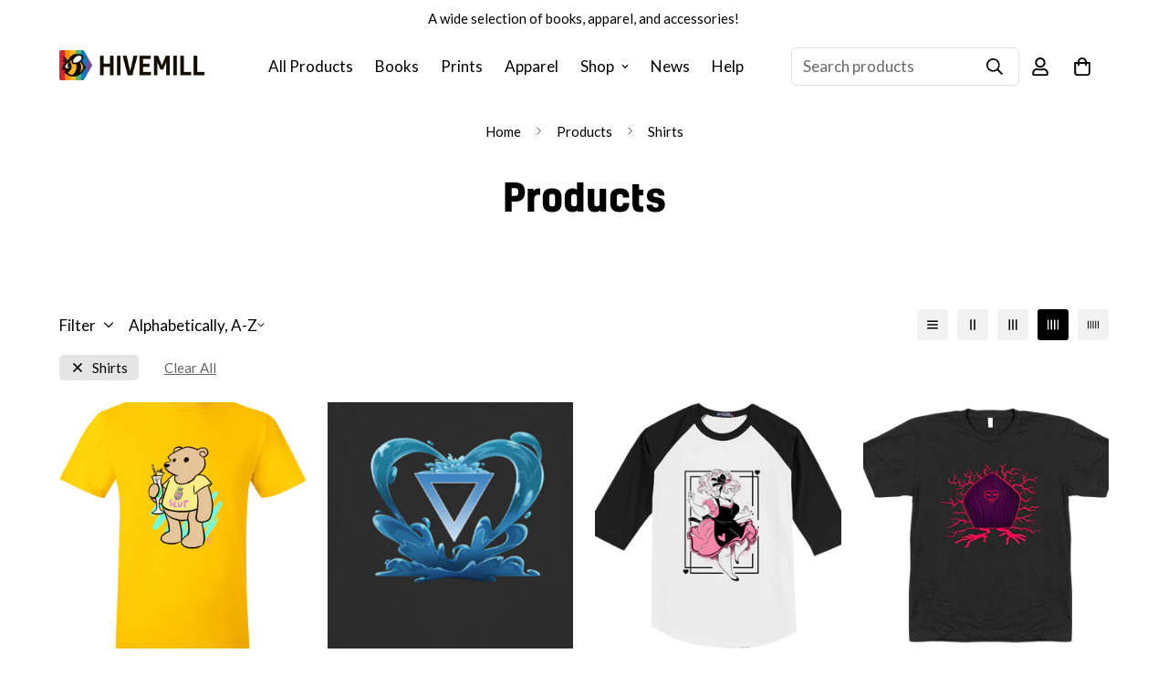

--- FILE ---
content_type: text/css
request_url: https://hivemill.com/cdn/shop/t/29/assets/custom.css?v=110497147307254284601750841314
body_size: -551
content:
.product-table{margin:55px auto 0}.product-table table{border-collapse:collapse}.product-table table th.first{background:#f4f4f6;width:200px;padding:13px 20px;border:1px solid #e1e1e1}.product-table table td{border:1px solid #e1e1e1;padding:13px 20px;text-align:left;line-height:1.8}
/*# sourceMappingURL=/cdn/shop/t/29/assets/custom.css.map?v=110497147307254284601750841314 */


--- FILE ---
content_type: text/javascript; charset=utf-8
request_url: https://hivemill.com/products/halftone-lilies-tee-unisex.js
body_size: 1215
content:
{"id":1820068348017,"title":"Halftone Lilies Tee (Unisex)","handle":"halftone-lilies-tee-unisex","description":"Lovely lilies!\u003cbr\u003e\u003cbr\u003e\n\u003cp\u003e\u003cspan\u003eDesign by \u003c\/span\u003e\u003ca href=\"http:\/\/www1.flightrising.com\/\"\u003eFlight Rising\u003c\/a\u003e\u003c\/p\u003e\n\u003cmeta charset=\"utf-8\"\u003e\n\u003cp data=\"printed\"\u003e\u003cstrong\u003eShirt info:\u003c\/strong\u003e\u003cspan\u003e These shirts are made print-on-demand and are printed on American Apparel 2001. \u003c\/span\u003e\u003ca href=\"https:\/\/hivemill.com\/pages\/shirt-info\" target=\"_blank\" rel=\"noopener noreferrer\"\u003eSee sizing information for this shirt\u003c\/a\u003e\u003cspan\u003e.\u003c\/span\u003e\u003c\/p\u003e","published_at":"2018-12-16T12:03:56-05:00","created_at":"2018-11-01T15:09:16-04:00","vendor":"Flight Rising","type":"Apparel","tags":["Apparel","Dragon","Shirts"],"price":2600,"price_min":2600,"price_max":2700,"available":true,"price_varies":true,"compare_at_price":null,"compare_at_price_min":0,"compare_at_price_max":0,"compare_at_price_varies":false,"variants":[{"id":18559179260017,"title":"Baby Blue \/ S","option1":"Baby Blue","option2":"S","option3":null,"sku":"T-FR-06-BABL-S","requires_shipping":true,"taxable":true,"featured_image":{"id":5658571669617,"product_id":1820068348017,"position":5,"created_at":"2018-11-05T13:46:46-05:00","updated_at":"2018-11-09T17:28:21-05:00","alt":"Halftone Lilies Tee (Unisex) from Flight Rising - Webcomic Merchandise ","width":710,"height":792,"src":"https:\/\/cdn.shopify.com\/s\/files\/1\/0602\/6961\/products\/T-FR-06-BABL_1541440409780.png?v=1541802501","variant_ids":[18559179260017,18559179358321,18559179456625,18559179554929,18559179686001,18559179784305]},"available":true,"name":"Halftone Lilies Tee (Unisex) - Baby Blue \/ S","public_title":"Baby Blue \/ S","options":["Baby Blue","S"],"price":2600,"weight":147,"compare_at_price":null,"inventory_quantity":-2,"inventory_management":null,"inventory_policy":"deny","barcode":null,"featured_media":{"alt":"Halftone Lilies Tee (Unisex) from Flight Rising - Webcomic Merchandise ","id":3328337543281,"position":5,"preview_image":{"aspect_ratio":0.896,"height":792,"width":710,"src":"https:\/\/cdn.shopify.com\/s\/files\/1\/0602\/6961\/products\/T-FR-06-BABL_1541440409780.png?v=1541802501"}},"requires_selling_plan":false,"selling_plan_allocations":[]},{"id":18559179358321,"title":"Baby Blue \/ M","option1":"Baby Blue","option2":"M","option3":null,"sku":"T-FR-06-BABL-M","requires_shipping":true,"taxable":true,"featured_image":{"id":5658571669617,"product_id":1820068348017,"position":5,"created_at":"2018-11-05T13:46:46-05:00","updated_at":"2018-11-09T17:28:21-05:00","alt":"Halftone Lilies Tee (Unisex) from Flight Rising - Webcomic Merchandise ","width":710,"height":792,"src":"https:\/\/cdn.shopify.com\/s\/files\/1\/0602\/6961\/products\/T-FR-06-BABL_1541440409780.png?v=1541802501","variant_ids":[18559179260017,18559179358321,18559179456625,18559179554929,18559179686001,18559179784305]},"available":true,"name":"Halftone Lilies Tee (Unisex) - Baby Blue \/ M","public_title":"Baby Blue \/ M","options":["Baby Blue","M"],"price":2600,"weight":175,"compare_at_price":null,"inventory_quantity":-7,"inventory_management":null,"inventory_policy":"deny","barcode":null,"featured_media":{"alt":"Halftone Lilies Tee (Unisex) from Flight Rising - Webcomic Merchandise ","id":3328337543281,"position":5,"preview_image":{"aspect_ratio":0.896,"height":792,"width":710,"src":"https:\/\/cdn.shopify.com\/s\/files\/1\/0602\/6961\/products\/T-FR-06-BABL_1541440409780.png?v=1541802501"}},"requires_selling_plan":false,"selling_plan_allocations":[]},{"id":18559179456625,"title":"Baby Blue \/ L","option1":"Baby Blue","option2":"L","option3":null,"sku":"T-FR-06-BABL-L","requires_shipping":true,"taxable":true,"featured_image":{"id":5658571669617,"product_id":1820068348017,"position":5,"created_at":"2018-11-05T13:46:46-05:00","updated_at":"2018-11-09T17:28:21-05:00","alt":"Halftone Lilies Tee (Unisex) from Flight Rising - Webcomic Merchandise ","width":710,"height":792,"src":"https:\/\/cdn.shopify.com\/s\/files\/1\/0602\/6961\/products\/T-FR-06-BABL_1541440409780.png?v=1541802501","variant_ids":[18559179260017,18559179358321,18559179456625,18559179554929,18559179686001,18559179784305]},"available":true,"name":"Halftone Lilies Tee (Unisex) - Baby Blue \/ L","public_title":"Baby Blue \/ L","options":["Baby Blue","L"],"price":2600,"weight":188,"compare_at_price":null,"inventory_quantity":-2,"inventory_management":null,"inventory_policy":"deny","barcode":null,"featured_media":{"alt":"Halftone Lilies Tee (Unisex) from Flight Rising - Webcomic Merchandise ","id":3328337543281,"position":5,"preview_image":{"aspect_ratio":0.896,"height":792,"width":710,"src":"https:\/\/cdn.shopify.com\/s\/files\/1\/0602\/6961\/products\/T-FR-06-BABL_1541440409780.png?v=1541802501"}},"requires_selling_plan":false,"selling_plan_allocations":[]},{"id":18559179554929,"title":"Baby Blue \/ XL","option1":"Baby Blue","option2":"XL","option3":null,"sku":"T-FR-06-BABL-XL","requires_shipping":true,"taxable":true,"featured_image":{"id":5658571669617,"product_id":1820068348017,"position":5,"created_at":"2018-11-05T13:46:46-05:00","updated_at":"2018-11-09T17:28:21-05:00","alt":"Halftone Lilies Tee (Unisex) from Flight Rising - Webcomic Merchandise ","width":710,"height":792,"src":"https:\/\/cdn.shopify.com\/s\/files\/1\/0602\/6961\/products\/T-FR-06-BABL_1541440409780.png?v=1541802501","variant_ids":[18559179260017,18559179358321,18559179456625,18559179554929,18559179686001,18559179784305]},"available":true,"name":"Halftone Lilies Tee (Unisex) - Baby Blue \/ XL","public_title":"Baby Blue \/ XL","options":["Baby Blue","XL"],"price":2600,"weight":193,"compare_at_price":null,"inventory_quantity":-5,"inventory_management":null,"inventory_policy":"deny","barcode":null,"featured_media":{"alt":"Halftone Lilies Tee (Unisex) from Flight Rising - Webcomic Merchandise ","id":3328337543281,"position":5,"preview_image":{"aspect_ratio":0.896,"height":792,"width":710,"src":"https:\/\/cdn.shopify.com\/s\/files\/1\/0602\/6961\/products\/T-FR-06-BABL_1541440409780.png?v=1541802501"}},"requires_selling_plan":false,"selling_plan_allocations":[]},{"id":18559179686001,"title":"Baby Blue \/ 2XL","option1":"Baby Blue","option2":"2XL","option3":null,"sku":"T-FR-06-BABL-2XL","requires_shipping":true,"taxable":true,"featured_image":{"id":5658571669617,"product_id":1820068348017,"position":5,"created_at":"2018-11-05T13:46:46-05:00","updated_at":"2018-11-09T17:28:21-05:00","alt":"Halftone Lilies Tee (Unisex) from Flight Rising - Webcomic Merchandise ","width":710,"height":792,"src":"https:\/\/cdn.shopify.com\/s\/files\/1\/0602\/6961\/products\/T-FR-06-BABL_1541440409780.png?v=1541802501","variant_ids":[18559179260017,18559179358321,18559179456625,18559179554929,18559179686001,18559179784305]},"available":true,"name":"Halftone Lilies Tee (Unisex) - Baby Blue \/ 2XL","public_title":"Baby Blue \/ 2XL","options":["Baby Blue","2XL"],"price":2700,"weight":238,"compare_at_price":null,"inventory_quantity":-2,"inventory_management":null,"inventory_policy":"deny","barcode":null,"featured_media":{"alt":"Halftone Lilies Tee (Unisex) from Flight Rising - Webcomic Merchandise ","id":3328337543281,"position":5,"preview_image":{"aspect_ratio":0.896,"height":792,"width":710,"src":"https:\/\/cdn.shopify.com\/s\/files\/1\/0602\/6961\/products\/T-FR-06-BABL_1541440409780.png?v=1541802501"}},"requires_selling_plan":false,"selling_plan_allocations":[]},{"id":18559179784305,"title":"Baby Blue \/ 3XL","option1":"Baby Blue","option2":"3XL","option3":null,"sku":"T-FR-06-BABL-3XL","requires_shipping":true,"taxable":true,"featured_image":{"id":5658571669617,"product_id":1820068348017,"position":5,"created_at":"2018-11-05T13:46:46-05:00","updated_at":"2018-11-09T17:28:21-05:00","alt":"Halftone Lilies Tee (Unisex) from Flight Rising - Webcomic Merchandise ","width":710,"height":792,"src":"https:\/\/cdn.shopify.com\/s\/files\/1\/0602\/6961\/products\/T-FR-06-BABL_1541440409780.png?v=1541802501","variant_ids":[18559179260017,18559179358321,18559179456625,18559179554929,18559179686001,18559179784305]},"available":true,"name":"Halftone Lilies Tee (Unisex) - Baby Blue \/ 3XL","public_title":"Baby Blue \/ 3XL","options":["Baby Blue","3XL"],"price":2700,"weight":295,"compare_at_price":null,"inventory_quantity":0,"inventory_management":null,"inventory_policy":"deny","barcode":null,"featured_media":{"alt":"Halftone Lilies Tee (Unisex) from Flight Rising - Webcomic Merchandise ","id":3328337543281,"position":5,"preview_image":{"aspect_ratio":0.896,"height":792,"width":710,"src":"https:\/\/cdn.shopify.com\/s\/files\/1\/0602\/6961\/products\/T-FR-06-BABL_1541440409780.png?v=1541802501"}},"requires_selling_plan":false,"selling_plan_allocations":[]},{"id":18559179882609,"title":"Black \/ S","option1":"Black","option2":"S","option3":null,"sku":"T-FR-06-BLAC-S","requires_shipping":true,"taxable":true,"featured_image":{"id":5658571571313,"product_id":1820068348017,"position":2,"created_at":"2018-11-05T13:46:46-05:00","updated_at":"2018-11-09T17:28:21-05:00","alt":"Halftone Lilies Tee (Unisex) from Flight Rising - Webcomic Merchandise ","width":710,"height":795,"src":"https:\/\/cdn.shopify.com\/s\/files\/1\/0602\/6961\/products\/T-FR-06-BLAC_1541440409777.png?v=1541802501","variant_ids":[18559179882609,18559179980913,18559180111985,18559180308593,18559180406897,18559180472433]},"available":true,"name":"Halftone Lilies Tee (Unisex) - Black \/ S","public_title":"Black \/ S","options":["Black","S"],"price":2600,"weight":147,"compare_at_price":null,"inventory_quantity":-2,"inventory_management":null,"inventory_policy":"deny","barcode":null,"featured_media":{"alt":"Halftone Lilies Tee (Unisex) from Flight Rising - Webcomic Merchandise ","id":3328337444977,"position":2,"preview_image":{"aspect_ratio":0.893,"height":795,"width":710,"src":"https:\/\/cdn.shopify.com\/s\/files\/1\/0602\/6961\/products\/T-FR-06-BLAC_1541440409777.png?v=1541802501"}},"requires_selling_plan":false,"selling_plan_allocations":[]},{"id":18559179980913,"title":"Black \/ M","option1":"Black","option2":"M","option3":null,"sku":"T-FR-06-BLAC-M","requires_shipping":true,"taxable":true,"featured_image":{"id":5658571571313,"product_id":1820068348017,"position":2,"created_at":"2018-11-05T13:46:46-05:00","updated_at":"2018-11-09T17:28:21-05:00","alt":"Halftone Lilies Tee (Unisex) from Flight Rising - Webcomic Merchandise ","width":710,"height":795,"src":"https:\/\/cdn.shopify.com\/s\/files\/1\/0602\/6961\/products\/T-FR-06-BLAC_1541440409777.png?v=1541802501","variant_ids":[18559179882609,18559179980913,18559180111985,18559180308593,18559180406897,18559180472433]},"available":true,"name":"Halftone Lilies Tee (Unisex) - Black \/ M","public_title":"Black \/ M","options":["Black","M"],"price":2600,"weight":175,"compare_at_price":null,"inventory_quantity":-7,"inventory_management":null,"inventory_policy":"deny","barcode":null,"featured_media":{"alt":"Halftone Lilies Tee (Unisex) from Flight Rising - Webcomic Merchandise ","id":3328337444977,"position":2,"preview_image":{"aspect_ratio":0.893,"height":795,"width":710,"src":"https:\/\/cdn.shopify.com\/s\/files\/1\/0602\/6961\/products\/T-FR-06-BLAC_1541440409777.png?v=1541802501"}},"requires_selling_plan":false,"selling_plan_allocations":[]},{"id":18559180111985,"title":"Black \/ L","option1":"Black","option2":"L","option3":null,"sku":"T-FR-06-BLAC-L","requires_shipping":true,"taxable":true,"featured_image":{"id":5658571571313,"product_id":1820068348017,"position":2,"created_at":"2018-11-05T13:46:46-05:00","updated_at":"2018-11-09T17:28:21-05:00","alt":"Halftone Lilies Tee (Unisex) from Flight Rising - Webcomic Merchandise ","width":710,"height":795,"src":"https:\/\/cdn.shopify.com\/s\/files\/1\/0602\/6961\/products\/T-FR-06-BLAC_1541440409777.png?v=1541802501","variant_ids":[18559179882609,18559179980913,18559180111985,18559180308593,18559180406897,18559180472433]},"available":true,"name":"Halftone Lilies Tee (Unisex) - Black \/ L","public_title":"Black \/ L","options":["Black","L"],"price":2600,"weight":188,"compare_at_price":null,"inventory_quantity":-5,"inventory_management":null,"inventory_policy":"deny","barcode":null,"featured_media":{"alt":"Halftone Lilies Tee (Unisex) from Flight Rising - Webcomic Merchandise ","id":3328337444977,"position":2,"preview_image":{"aspect_ratio":0.893,"height":795,"width":710,"src":"https:\/\/cdn.shopify.com\/s\/files\/1\/0602\/6961\/products\/T-FR-06-BLAC_1541440409777.png?v=1541802501"}},"requires_selling_plan":false,"selling_plan_allocations":[]},{"id":18559180308593,"title":"Black \/ XL","option1":"Black","option2":"XL","option3":null,"sku":"T-FR-06-BLAC-XL","requires_shipping":true,"taxable":true,"featured_image":{"id":5658571571313,"product_id":1820068348017,"position":2,"created_at":"2018-11-05T13:46:46-05:00","updated_at":"2018-11-09T17:28:21-05:00","alt":"Halftone Lilies Tee (Unisex) from Flight Rising - Webcomic Merchandise ","width":710,"height":795,"src":"https:\/\/cdn.shopify.com\/s\/files\/1\/0602\/6961\/products\/T-FR-06-BLAC_1541440409777.png?v=1541802501","variant_ids":[18559179882609,18559179980913,18559180111985,18559180308593,18559180406897,18559180472433]},"available":true,"name":"Halftone Lilies Tee (Unisex) - Black \/ XL","public_title":"Black \/ XL","options":["Black","XL"],"price":2600,"weight":193,"compare_at_price":null,"inventory_quantity":-1,"inventory_management":null,"inventory_policy":"deny","barcode":null,"featured_media":{"alt":"Halftone Lilies Tee (Unisex) from Flight Rising - Webcomic Merchandise ","id":3328337444977,"position":2,"preview_image":{"aspect_ratio":0.893,"height":795,"width":710,"src":"https:\/\/cdn.shopify.com\/s\/files\/1\/0602\/6961\/products\/T-FR-06-BLAC_1541440409777.png?v=1541802501"}},"requires_selling_plan":false,"selling_plan_allocations":[]},{"id":18559180406897,"title":"Black \/ 2XL","option1":"Black","option2":"2XL","option3":null,"sku":"T-FR-06-BLAC-2XL","requires_shipping":true,"taxable":true,"featured_image":{"id":5658571571313,"product_id":1820068348017,"position":2,"created_at":"2018-11-05T13:46:46-05:00","updated_at":"2018-11-09T17:28:21-05:00","alt":"Halftone Lilies Tee (Unisex) from Flight Rising - Webcomic Merchandise ","width":710,"height":795,"src":"https:\/\/cdn.shopify.com\/s\/files\/1\/0602\/6961\/products\/T-FR-06-BLAC_1541440409777.png?v=1541802501","variant_ids":[18559179882609,18559179980913,18559180111985,18559180308593,18559180406897,18559180472433]},"available":true,"name":"Halftone Lilies Tee (Unisex) - Black \/ 2XL","public_title":"Black \/ 2XL","options":["Black","2XL"],"price":2700,"weight":238,"compare_at_price":null,"inventory_quantity":-2,"inventory_management":null,"inventory_policy":"deny","barcode":null,"featured_media":{"alt":"Halftone Lilies Tee (Unisex) from Flight Rising - Webcomic Merchandise ","id":3328337444977,"position":2,"preview_image":{"aspect_ratio":0.893,"height":795,"width":710,"src":"https:\/\/cdn.shopify.com\/s\/files\/1\/0602\/6961\/products\/T-FR-06-BLAC_1541440409777.png?v=1541802501"}},"requires_selling_plan":false,"selling_plan_allocations":[]},{"id":18559180472433,"title":"Black \/ 3XL","option1":"Black","option2":"3XL","option3":null,"sku":"T-FR-06-BLAC-3XL","requires_shipping":true,"taxable":true,"featured_image":{"id":5658571571313,"product_id":1820068348017,"position":2,"created_at":"2018-11-05T13:46:46-05:00","updated_at":"2018-11-09T17:28:21-05:00","alt":"Halftone Lilies Tee (Unisex) from Flight Rising - Webcomic Merchandise ","width":710,"height":795,"src":"https:\/\/cdn.shopify.com\/s\/files\/1\/0602\/6961\/products\/T-FR-06-BLAC_1541440409777.png?v=1541802501","variant_ids":[18559179882609,18559179980913,18559180111985,18559180308593,18559180406897,18559180472433]},"available":true,"name":"Halftone Lilies Tee (Unisex) - Black \/ 3XL","public_title":"Black \/ 3XL","options":["Black","3XL"],"price":2700,"weight":295,"compare_at_price":null,"inventory_quantity":-2,"inventory_management":null,"inventory_policy":"deny","barcode":null,"featured_media":{"alt":"Halftone Lilies Tee (Unisex) from Flight Rising - Webcomic Merchandise ","id":3328337444977,"position":2,"preview_image":{"aspect_ratio":0.893,"height":795,"width":710,"src":"https:\/\/cdn.shopify.com\/s\/files\/1\/0602\/6961\/products\/T-FR-06-BLAC_1541440409777.png?v=1541802501"}},"requires_selling_plan":false,"selling_plan_allocations":[]},{"id":18559180570737,"title":"Creme \/ S","option1":"Creme","option2":"S","option3":null,"sku":"T-FR-06-CREM-S","requires_shipping":true,"taxable":true,"featured_image":{"id":5658571636849,"product_id":1820068348017,"position":4,"created_at":"2018-11-05T13:46:46-05:00","updated_at":"2018-11-09T17:28:21-05:00","alt":"Halftone Lilies Tee (Unisex) from Flight Rising - Webcomic Merchandise ","width":710,"height":800,"src":"https:\/\/cdn.shopify.com\/s\/files\/1\/0602\/6961\/products\/T-FR-06-CREM_1541440409780.png?v=1541802501","variant_ids":[18559180570737,18559180669041,18559180734577,18559180832881,18559180898417,18559180996721]},"available":true,"name":"Halftone Lilies Tee (Unisex) - Creme \/ S","public_title":"Creme \/ S","options":["Creme","S"],"price":2600,"weight":147,"compare_at_price":null,"inventory_quantity":0,"inventory_management":null,"inventory_policy":"deny","barcode":null,"featured_media":{"alt":"Halftone Lilies Tee (Unisex) from Flight Rising - Webcomic Merchandise ","id":3328337510513,"position":4,"preview_image":{"aspect_ratio":0.888,"height":800,"width":710,"src":"https:\/\/cdn.shopify.com\/s\/files\/1\/0602\/6961\/products\/T-FR-06-CREM_1541440409780.png?v=1541802501"}},"requires_selling_plan":false,"selling_plan_allocations":[]},{"id":18559180669041,"title":"Creme \/ M","option1":"Creme","option2":"M","option3":null,"sku":"T-FR-06-CREM-M","requires_shipping":true,"taxable":true,"featured_image":{"id":5658571636849,"product_id":1820068348017,"position":4,"created_at":"2018-11-05T13:46:46-05:00","updated_at":"2018-11-09T17:28:21-05:00","alt":"Halftone Lilies Tee (Unisex) from Flight Rising - Webcomic Merchandise ","width":710,"height":800,"src":"https:\/\/cdn.shopify.com\/s\/files\/1\/0602\/6961\/products\/T-FR-06-CREM_1541440409780.png?v=1541802501","variant_ids":[18559180570737,18559180669041,18559180734577,18559180832881,18559180898417,18559180996721]},"available":true,"name":"Halftone Lilies Tee (Unisex) - Creme \/ M","public_title":"Creme \/ M","options":["Creme","M"],"price":2600,"weight":175,"compare_at_price":null,"inventory_quantity":0,"inventory_management":null,"inventory_policy":"deny","barcode":null,"featured_media":{"alt":"Halftone Lilies Tee (Unisex) from Flight Rising - Webcomic Merchandise ","id":3328337510513,"position":4,"preview_image":{"aspect_ratio":0.888,"height":800,"width":710,"src":"https:\/\/cdn.shopify.com\/s\/files\/1\/0602\/6961\/products\/T-FR-06-CREM_1541440409780.png?v=1541802501"}},"requires_selling_plan":false,"selling_plan_allocations":[]},{"id":18559180734577,"title":"Creme \/ L","option1":"Creme","option2":"L","option3":null,"sku":"T-FR-06-CREM-L","requires_shipping":true,"taxable":true,"featured_image":{"id":5658571636849,"product_id":1820068348017,"position":4,"created_at":"2018-11-05T13:46:46-05:00","updated_at":"2018-11-09T17:28:21-05:00","alt":"Halftone Lilies Tee (Unisex) from Flight Rising - Webcomic Merchandise ","width":710,"height":800,"src":"https:\/\/cdn.shopify.com\/s\/files\/1\/0602\/6961\/products\/T-FR-06-CREM_1541440409780.png?v=1541802501","variant_ids":[18559180570737,18559180669041,18559180734577,18559180832881,18559180898417,18559180996721]},"available":true,"name":"Halftone Lilies Tee (Unisex) - Creme \/ L","public_title":"Creme \/ L","options":["Creme","L"],"price":2600,"weight":188,"compare_at_price":null,"inventory_quantity":-1,"inventory_management":null,"inventory_policy":"deny","barcode":null,"featured_media":{"alt":"Halftone Lilies Tee (Unisex) from Flight Rising - Webcomic Merchandise ","id":3328337510513,"position":4,"preview_image":{"aspect_ratio":0.888,"height":800,"width":710,"src":"https:\/\/cdn.shopify.com\/s\/files\/1\/0602\/6961\/products\/T-FR-06-CREM_1541440409780.png?v=1541802501"}},"requires_selling_plan":false,"selling_plan_allocations":[]},{"id":18559180832881,"title":"Creme \/ XL","option1":"Creme","option2":"XL","option3":null,"sku":"T-FR-06-CREM-XL","requires_shipping":true,"taxable":true,"featured_image":{"id":5658571636849,"product_id":1820068348017,"position":4,"created_at":"2018-11-05T13:46:46-05:00","updated_at":"2018-11-09T17:28:21-05:00","alt":"Halftone Lilies Tee (Unisex) from Flight Rising - Webcomic Merchandise ","width":710,"height":800,"src":"https:\/\/cdn.shopify.com\/s\/files\/1\/0602\/6961\/products\/T-FR-06-CREM_1541440409780.png?v=1541802501","variant_ids":[18559180570737,18559180669041,18559180734577,18559180832881,18559180898417,18559180996721]},"available":true,"name":"Halftone Lilies Tee (Unisex) - Creme \/ XL","public_title":"Creme \/ XL","options":["Creme","XL"],"price":2600,"weight":193,"compare_at_price":null,"inventory_quantity":0,"inventory_management":null,"inventory_policy":"deny","barcode":null,"featured_media":{"alt":"Halftone Lilies Tee (Unisex) from Flight Rising - Webcomic Merchandise ","id":3328337510513,"position":4,"preview_image":{"aspect_ratio":0.888,"height":800,"width":710,"src":"https:\/\/cdn.shopify.com\/s\/files\/1\/0602\/6961\/products\/T-FR-06-CREM_1541440409780.png?v=1541802501"}},"requires_selling_plan":false,"selling_plan_allocations":[]},{"id":18559180898417,"title":"Creme \/ 2XL","option1":"Creme","option2":"2XL","option3":null,"sku":"T-FR-06-CREM-2XL","requires_shipping":true,"taxable":true,"featured_image":{"id":5658571636849,"product_id":1820068348017,"position":4,"created_at":"2018-11-05T13:46:46-05:00","updated_at":"2018-11-09T17:28:21-05:00","alt":"Halftone Lilies Tee (Unisex) from Flight Rising - Webcomic Merchandise ","width":710,"height":800,"src":"https:\/\/cdn.shopify.com\/s\/files\/1\/0602\/6961\/products\/T-FR-06-CREM_1541440409780.png?v=1541802501","variant_ids":[18559180570737,18559180669041,18559180734577,18559180832881,18559180898417,18559180996721]},"available":true,"name":"Halftone Lilies Tee (Unisex) - Creme \/ 2XL","public_title":"Creme \/ 2XL","options":["Creme","2XL"],"price":2700,"weight":238,"compare_at_price":null,"inventory_quantity":-1,"inventory_management":null,"inventory_policy":"deny","barcode":null,"featured_media":{"alt":"Halftone Lilies Tee (Unisex) from Flight Rising - Webcomic Merchandise ","id":3328337510513,"position":4,"preview_image":{"aspect_ratio":0.888,"height":800,"width":710,"src":"https:\/\/cdn.shopify.com\/s\/files\/1\/0602\/6961\/products\/T-FR-06-CREM_1541440409780.png?v=1541802501"}},"requires_selling_plan":false,"selling_plan_allocations":[]},{"id":18559180996721,"title":"Creme \/ 3XL","option1":"Creme","option2":"3XL","option3":null,"sku":"T-FR-06-CREM-3XL","requires_shipping":true,"taxable":true,"featured_image":{"id":5658571636849,"product_id":1820068348017,"position":4,"created_at":"2018-11-05T13:46:46-05:00","updated_at":"2018-11-09T17:28:21-05:00","alt":"Halftone Lilies Tee (Unisex) from Flight Rising - Webcomic Merchandise ","width":710,"height":800,"src":"https:\/\/cdn.shopify.com\/s\/files\/1\/0602\/6961\/products\/T-FR-06-CREM_1541440409780.png?v=1541802501","variant_ids":[18559180570737,18559180669041,18559180734577,18559180832881,18559180898417,18559180996721]},"available":true,"name":"Halftone Lilies Tee (Unisex) - Creme \/ 3XL","public_title":"Creme \/ 3XL","options":["Creme","3XL"],"price":2700,"weight":295,"compare_at_price":null,"inventory_quantity":0,"inventory_management":null,"inventory_policy":"deny","barcode":null,"featured_media":{"alt":"Halftone Lilies Tee (Unisex) from Flight Rising - Webcomic Merchandise ","id":3328337510513,"position":4,"preview_image":{"aspect_ratio":0.888,"height":800,"width":710,"src":"https:\/\/cdn.shopify.com\/s\/files\/1\/0602\/6961\/products\/T-FR-06-CREM_1541440409780.png?v=1541802501"}},"requires_selling_plan":false,"selling_plan_allocations":[]},{"id":18559181095025,"title":"Heather Grey \/ S","option1":"Heather Grey","option2":"S","option3":null,"sku":"T-FR-06-HEGR-S","requires_shipping":true,"taxable":true,"featured_image":{"id":5658571505777,"product_id":1820068348017,"position":1,"created_at":"2018-11-05T13:46:45-05:00","updated_at":"2018-11-09T17:28:21-05:00","alt":"Halftone Lilies Tee (Unisex) from Flight Rising - Webcomic Merchandise ","width":710,"height":789,"src":"https:\/\/cdn.shopify.com\/s\/files\/1\/0602\/6961\/products\/T-FR-06-HEGR_1541440409779.png?v=1541802501","variant_ids":[18559181095025,18559181160561,18559181258865,18559181324401,18559181422705,18559181488241]},"available":true,"name":"Halftone Lilies Tee (Unisex) - Heather Grey \/ S","public_title":"Heather Grey \/ S","options":["Heather Grey","S"],"price":2600,"weight":147,"compare_at_price":null,"inventory_quantity":-1,"inventory_management":null,"inventory_policy":"deny","barcode":null,"featured_media":{"alt":"Halftone Lilies Tee (Unisex) from Flight Rising - Webcomic Merchandise ","id":3328337412209,"position":1,"preview_image":{"aspect_ratio":0.9,"height":789,"width":710,"src":"https:\/\/cdn.shopify.com\/s\/files\/1\/0602\/6961\/products\/T-FR-06-HEGR_1541440409779.png?v=1541802501"}},"requires_selling_plan":false,"selling_plan_allocations":[]},{"id":18559181160561,"title":"Heather Grey \/ M","option1":"Heather Grey","option2":"M","option3":null,"sku":"T-FR-06-HEGR-M","requires_shipping":true,"taxable":true,"featured_image":{"id":5658571505777,"product_id":1820068348017,"position":1,"created_at":"2018-11-05T13:46:45-05:00","updated_at":"2018-11-09T17:28:21-05:00","alt":"Halftone Lilies Tee (Unisex) from Flight Rising - Webcomic Merchandise ","width":710,"height":789,"src":"https:\/\/cdn.shopify.com\/s\/files\/1\/0602\/6961\/products\/T-FR-06-HEGR_1541440409779.png?v=1541802501","variant_ids":[18559181095025,18559181160561,18559181258865,18559181324401,18559181422705,18559181488241]},"available":true,"name":"Halftone Lilies Tee (Unisex) - Heather Grey \/ M","public_title":"Heather Grey \/ M","options":["Heather Grey","M"],"price":2600,"weight":175,"compare_at_price":null,"inventory_quantity":-4,"inventory_management":null,"inventory_policy":"deny","barcode":null,"featured_media":{"alt":"Halftone Lilies Tee (Unisex) from Flight Rising - Webcomic Merchandise ","id":3328337412209,"position":1,"preview_image":{"aspect_ratio":0.9,"height":789,"width":710,"src":"https:\/\/cdn.shopify.com\/s\/files\/1\/0602\/6961\/products\/T-FR-06-HEGR_1541440409779.png?v=1541802501"}},"requires_selling_plan":false,"selling_plan_allocations":[]},{"id":18559181258865,"title":"Heather Grey \/ L","option1":"Heather Grey","option2":"L","option3":null,"sku":"T-FR-06-HEGR-L","requires_shipping":true,"taxable":true,"featured_image":{"id":5658571505777,"product_id":1820068348017,"position":1,"created_at":"2018-11-05T13:46:45-05:00","updated_at":"2018-11-09T17:28:21-05:00","alt":"Halftone Lilies Tee (Unisex) from Flight Rising - Webcomic Merchandise ","width":710,"height":789,"src":"https:\/\/cdn.shopify.com\/s\/files\/1\/0602\/6961\/products\/T-FR-06-HEGR_1541440409779.png?v=1541802501","variant_ids":[18559181095025,18559181160561,18559181258865,18559181324401,18559181422705,18559181488241]},"available":true,"name":"Halftone Lilies Tee (Unisex) - Heather Grey \/ L","public_title":"Heather Grey \/ L","options":["Heather Grey","L"],"price":2600,"weight":188,"compare_at_price":null,"inventory_quantity":-3,"inventory_management":null,"inventory_policy":"deny","barcode":null,"featured_media":{"alt":"Halftone Lilies Tee (Unisex) from Flight Rising - Webcomic Merchandise ","id":3328337412209,"position":1,"preview_image":{"aspect_ratio":0.9,"height":789,"width":710,"src":"https:\/\/cdn.shopify.com\/s\/files\/1\/0602\/6961\/products\/T-FR-06-HEGR_1541440409779.png?v=1541802501"}},"requires_selling_plan":false,"selling_plan_allocations":[]},{"id":18559181324401,"title":"Heather Grey \/ XL","option1":"Heather Grey","option2":"XL","option3":null,"sku":"T-FR-06-HEGR-XL","requires_shipping":true,"taxable":true,"featured_image":{"id":5658571505777,"product_id":1820068348017,"position":1,"created_at":"2018-11-05T13:46:45-05:00","updated_at":"2018-11-09T17:28:21-05:00","alt":"Halftone Lilies Tee (Unisex) from Flight Rising - Webcomic Merchandise ","width":710,"height":789,"src":"https:\/\/cdn.shopify.com\/s\/files\/1\/0602\/6961\/products\/T-FR-06-HEGR_1541440409779.png?v=1541802501","variant_ids":[18559181095025,18559181160561,18559181258865,18559181324401,18559181422705,18559181488241]},"available":true,"name":"Halftone Lilies Tee (Unisex) - Heather Grey \/ XL","public_title":"Heather Grey \/ XL","options":["Heather Grey","XL"],"price":2600,"weight":193,"compare_at_price":null,"inventory_quantity":0,"inventory_management":null,"inventory_policy":"deny","barcode":null,"featured_media":{"alt":"Halftone Lilies Tee (Unisex) from Flight Rising - Webcomic Merchandise ","id":3328337412209,"position":1,"preview_image":{"aspect_ratio":0.9,"height":789,"width":710,"src":"https:\/\/cdn.shopify.com\/s\/files\/1\/0602\/6961\/products\/T-FR-06-HEGR_1541440409779.png?v=1541802501"}},"requires_selling_plan":false,"selling_plan_allocations":[]},{"id":18559181422705,"title":"Heather Grey \/ 2XL","option1":"Heather Grey","option2":"2XL","option3":null,"sku":"T-FR-06-HEGR-2XL","requires_shipping":true,"taxable":true,"featured_image":{"id":5658571505777,"product_id":1820068348017,"position":1,"created_at":"2018-11-05T13:46:45-05:00","updated_at":"2018-11-09T17:28:21-05:00","alt":"Halftone Lilies Tee (Unisex) from Flight Rising - Webcomic Merchandise ","width":710,"height":789,"src":"https:\/\/cdn.shopify.com\/s\/files\/1\/0602\/6961\/products\/T-FR-06-HEGR_1541440409779.png?v=1541802501","variant_ids":[18559181095025,18559181160561,18559181258865,18559181324401,18559181422705,18559181488241]},"available":true,"name":"Halftone Lilies Tee (Unisex) - Heather Grey \/ 2XL","public_title":"Heather Grey \/ 2XL","options":["Heather Grey","2XL"],"price":2700,"weight":238,"compare_at_price":null,"inventory_quantity":-1,"inventory_management":null,"inventory_policy":"deny","barcode":null,"featured_media":{"alt":"Halftone Lilies Tee (Unisex) from Flight Rising - Webcomic Merchandise ","id":3328337412209,"position":1,"preview_image":{"aspect_ratio":0.9,"height":789,"width":710,"src":"https:\/\/cdn.shopify.com\/s\/files\/1\/0602\/6961\/products\/T-FR-06-HEGR_1541440409779.png?v=1541802501"}},"requires_selling_plan":false,"selling_plan_allocations":[]},{"id":18559181488241,"title":"Heather Grey \/ 3XL","option1":"Heather Grey","option2":"3XL","option3":null,"sku":"T-FR-06-HEGR-3XL","requires_shipping":true,"taxable":true,"featured_image":{"id":5658571505777,"product_id":1820068348017,"position":1,"created_at":"2018-11-05T13:46:45-05:00","updated_at":"2018-11-09T17:28:21-05:00","alt":"Halftone Lilies Tee (Unisex) from Flight Rising - Webcomic Merchandise ","width":710,"height":789,"src":"https:\/\/cdn.shopify.com\/s\/files\/1\/0602\/6961\/products\/T-FR-06-HEGR_1541440409779.png?v=1541802501","variant_ids":[18559181095025,18559181160561,18559181258865,18559181324401,18559181422705,18559181488241]},"available":true,"name":"Halftone Lilies Tee (Unisex) - Heather Grey \/ 3XL","public_title":"Heather Grey \/ 3XL","options":["Heather Grey","3XL"],"price":2700,"weight":295,"compare_at_price":null,"inventory_quantity":-1,"inventory_management":null,"inventory_policy":"deny","barcode":null,"featured_media":{"alt":"Halftone Lilies Tee (Unisex) from Flight Rising - Webcomic Merchandise ","id":3328337412209,"position":1,"preview_image":{"aspect_ratio":0.9,"height":789,"width":710,"src":"https:\/\/cdn.shopify.com\/s\/files\/1\/0602\/6961\/products\/T-FR-06-HEGR_1541440409779.png?v=1541802501"}},"requires_selling_plan":false,"selling_plan_allocations":[]},{"id":18559181586545,"title":"Teal \/ S","option1":"Teal","option2":"S","option3":null,"sku":"T-FR-06-TEAL-S","requires_shipping":true,"taxable":true,"featured_image":{"id":5658571604081,"product_id":1820068348017,"position":3,"created_at":"2018-11-05T13:46:46-05:00","updated_at":"2018-11-09T17:28:21-05:00","alt":"Halftone Lilies Tee (Unisex) from Flight Rising - Webcomic Merchandise ","width":710,"height":795,"src":"https:\/\/cdn.shopify.com\/s\/files\/1\/0602\/6961\/products\/T-FR-06-TEAL_1541440409781.png?v=1541802501","variant_ids":[18559181586545,18559181684849,18559181783153,18559181848689,18559181946993,18559182078065]},"available":true,"name":"Halftone Lilies Tee (Unisex) - Teal \/ S","public_title":"Teal \/ S","options":["Teal","S"],"price":2600,"weight":147,"compare_at_price":null,"inventory_quantity":0,"inventory_management":null,"inventory_policy":"deny","barcode":null,"featured_media":{"alt":"Halftone Lilies Tee (Unisex) from Flight Rising - Webcomic Merchandise ","id":3328337477745,"position":3,"preview_image":{"aspect_ratio":0.893,"height":795,"width":710,"src":"https:\/\/cdn.shopify.com\/s\/files\/1\/0602\/6961\/products\/T-FR-06-TEAL_1541440409781.png?v=1541802501"}},"requires_selling_plan":false,"selling_plan_allocations":[]},{"id":18559181684849,"title":"Teal \/ M","option1":"Teal","option2":"M","option3":null,"sku":"T-FR-06-TEAL-M","requires_shipping":true,"taxable":true,"featured_image":{"id":5658571604081,"product_id":1820068348017,"position":3,"created_at":"2018-11-05T13:46:46-05:00","updated_at":"2018-11-09T17:28:21-05:00","alt":"Halftone Lilies Tee (Unisex) from Flight Rising - Webcomic Merchandise ","width":710,"height":795,"src":"https:\/\/cdn.shopify.com\/s\/files\/1\/0602\/6961\/products\/T-FR-06-TEAL_1541440409781.png?v=1541802501","variant_ids":[18559181586545,18559181684849,18559181783153,18559181848689,18559181946993,18559182078065]},"available":true,"name":"Halftone Lilies Tee (Unisex) - Teal \/ M","public_title":"Teal \/ M","options":["Teal","M"],"price":2600,"weight":175,"compare_at_price":null,"inventory_quantity":0,"inventory_management":null,"inventory_policy":"deny","barcode":null,"featured_media":{"alt":"Halftone Lilies Tee (Unisex) from Flight Rising - Webcomic Merchandise ","id":3328337477745,"position":3,"preview_image":{"aspect_ratio":0.893,"height":795,"width":710,"src":"https:\/\/cdn.shopify.com\/s\/files\/1\/0602\/6961\/products\/T-FR-06-TEAL_1541440409781.png?v=1541802501"}},"requires_selling_plan":false,"selling_plan_allocations":[]},{"id":18559181783153,"title":"Teal \/ L","option1":"Teal","option2":"L","option3":null,"sku":"T-FR-06-TEAL-L","requires_shipping":true,"taxable":true,"featured_image":{"id":5658571604081,"product_id":1820068348017,"position":3,"created_at":"2018-11-05T13:46:46-05:00","updated_at":"2018-11-09T17:28:21-05:00","alt":"Halftone Lilies Tee (Unisex) from Flight Rising - Webcomic Merchandise ","width":710,"height":795,"src":"https:\/\/cdn.shopify.com\/s\/files\/1\/0602\/6961\/products\/T-FR-06-TEAL_1541440409781.png?v=1541802501","variant_ids":[18559181586545,18559181684849,18559181783153,18559181848689,18559181946993,18559182078065]},"available":true,"name":"Halftone Lilies Tee (Unisex) - Teal \/ L","public_title":"Teal \/ L","options":["Teal","L"],"price":2600,"weight":188,"compare_at_price":null,"inventory_quantity":0,"inventory_management":null,"inventory_policy":"deny","barcode":null,"featured_media":{"alt":"Halftone Lilies Tee (Unisex) from Flight Rising - Webcomic Merchandise ","id":3328337477745,"position":3,"preview_image":{"aspect_ratio":0.893,"height":795,"width":710,"src":"https:\/\/cdn.shopify.com\/s\/files\/1\/0602\/6961\/products\/T-FR-06-TEAL_1541440409781.png?v=1541802501"}},"requires_selling_plan":false,"selling_plan_allocations":[]},{"id":18559181848689,"title":"Teal \/ XL","option1":"Teal","option2":"XL","option3":null,"sku":"T-FR-06-TEAL-XL","requires_shipping":true,"taxable":true,"featured_image":{"id":5658571604081,"product_id":1820068348017,"position":3,"created_at":"2018-11-05T13:46:46-05:00","updated_at":"2018-11-09T17:28:21-05:00","alt":"Halftone Lilies Tee (Unisex) from Flight Rising - Webcomic Merchandise ","width":710,"height":795,"src":"https:\/\/cdn.shopify.com\/s\/files\/1\/0602\/6961\/products\/T-FR-06-TEAL_1541440409781.png?v=1541802501","variant_ids":[18559181586545,18559181684849,18559181783153,18559181848689,18559181946993,18559182078065]},"available":true,"name":"Halftone Lilies Tee (Unisex) - Teal \/ XL","public_title":"Teal \/ XL","options":["Teal","XL"],"price":2600,"weight":193,"compare_at_price":null,"inventory_quantity":0,"inventory_management":null,"inventory_policy":"deny","barcode":null,"featured_media":{"alt":"Halftone Lilies Tee (Unisex) from Flight Rising - Webcomic Merchandise ","id":3328337477745,"position":3,"preview_image":{"aspect_ratio":0.893,"height":795,"width":710,"src":"https:\/\/cdn.shopify.com\/s\/files\/1\/0602\/6961\/products\/T-FR-06-TEAL_1541440409781.png?v=1541802501"}},"requires_selling_plan":false,"selling_plan_allocations":[]},{"id":18559181946993,"title":"Teal \/ 2XL","option1":"Teal","option2":"2XL","option3":null,"sku":"T-FR-06-TEAL-2XL","requires_shipping":true,"taxable":true,"featured_image":{"id":5658571604081,"product_id":1820068348017,"position":3,"created_at":"2018-11-05T13:46:46-05:00","updated_at":"2018-11-09T17:28:21-05:00","alt":"Halftone Lilies Tee (Unisex) from Flight Rising - Webcomic Merchandise ","width":710,"height":795,"src":"https:\/\/cdn.shopify.com\/s\/files\/1\/0602\/6961\/products\/T-FR-06-TEAL_1541440409781.png?v=1541802501","variant_ids":[18559181586545,18559181684849,18559181783153,18559181848689,18559181946993,18559182078065]},"available":true,"name":"Halftone Lilies Tee (Unisex) - Teal \/ 2XL","public_title":"Teal \/ 2XL","options":["Teal","2XL"],"price":2700,"weight":238,"compare_at_price":null,"inventory_quantity":0,"inventory_management":null,"inventory_policy":"deny","barcode":null,"featured_media":{"alt":"Halftone Lilies Tee (Unisex) from Flight Rising - Webcomic Merchandise ","id":3328337477745,"position":3,"preview_image":{"aspect_ratio":0.893,"height":795,"width":710,"src":"https:\/\/cdn.shopify.com\/s\/files\/1\/0602\/6961\/products\/T-FR-06-TEAL_1541440409781.png?v=1541802501"}},"requires_selling_plan":false,"selling_plan_allocations":[]},{"id":18559182078065,"title":"Teal \/ 3XL","option1":"Teal","option2":"3XL","option3":null,"sku":"T-FR-06-TEAL-3XL","requires_shipping":true,"taxable":true,"featured_image":{"id":5658571604081,"product_id":1820068348017,"position":3,"created_at":"2018-11-05T13:46:46-05:00","updated_at":"2018-11-09T17:28:21-05:00","alt":"Halftone Lilies Tee (Unisex) from Flight Rising - Webcomic Merchandise ","width":710,"height":795,"src":"https:\/\/cdn.shopify.com\/s\/files\/1\/0602\/6961\/products\/T-FR-06-TEAL_1541440409781.png?v=1541802501","variant_ids":[18559181586545,18559181684849,18559181783153,18559181848689,18559181946993,18559182078065]},"available":true,"name":"Halftone Lilies Tee (Unisex) - Teal \/ 3XL","public_title":"Teal \/ 3XL","options":["Teal","3XL"],"price":2700,"weight":295,"compare_at_price":null,"inventory_quantity":0,"inventory_management":null,"inventory_policy":"deny","barcode":null,"featured_media":{"alt":"Halftone Lilies Tee (Unisex) from Flight Rising - Webcomic Merchandise ","id":3328337477745,"position":3,"preview_image":{"aspect_ratio":0.893,"height":795,"width":710,"src":"https:\/\/cdn.shopify.com\/s\/files\/1\/0602\/6961\/products\/T-FR-06-TEAL_1541440409781.png?v=1541802501"}},"requires_selling_plan":false,"selling_plan_allocations":[]}],"images":["\/\/cdn.shopify.com\/s\/files\/1\/0602\/6961\/products\/T-FR-06-HEGR_1541440409779.png?v=1541802501","\/\/cdn.shopify.com\/s\/files\/1\/0602\/6961\/products\/T-FR-06-BLAC_1541440409777.png?v=1541802501","\/\/cdn.shopify.com\/s\/files\/1\/0602\/6961\/products\/T-FR-06-TEAL_1541440409781.png?v=1541802501","\/\/cdn.shopify.com\/s\/files\/1\/0602\/6961\/products\/T-FR-06-CREM_1541440409780.png?v=1541802501","\/\/cdn.shopify.com\/s\/files\/1\/0602\/6961\/products\/T-FR-06-BABL_1541440409780.png?v=1541802501"],"featured_image":"\/\/cdn.shopify.com\/s\/files\/1\/0602\/6961\/products\/T-FR-06-HEGR_1541440409779.png?v=1541802501","options":[{"name":"Color","position":1,"values":["Baby Blue","Black","Creme","Heather Grey","Teal"]},{"name":"Size","position":2,"values":["S","M","L","XL","2XL","3XL"]}],"url":"\/products\/halftone-lilies-tee-unisex","media":[{"alt":"Halftone Lilies Tee (Unisex) from Flight Rising - Webcomic Merchandise ","id":3328337412209,"position":1,"preview_image":{"aspect_ratio":0.9,"height":789,"width":710,"src":"https:\/\/cdn.shopify.com\/s\/files\/1\/0602\/6961\/products\/T-FR-06-HEGR_1541440409779.png?v=1541802501"},"aspect_ratio":0.9,"height":789,"media_type":"image","src":"https:\/\/cdn.shopify.com\/s\/files\/1\/0602\/6961\/products\/T-FR-06-HEGR_1541440409779.png?v=1541802501","width":710},{"alt":"Halftone Lilies Tee (Unisex) from Flight Rising - Webcomic Merchandise ","id":3328337444977,"position":2,"preview_image":{"aspect_ratio":0.893,"height":795,"width":710,"src":"https:\/\/cdn.shopify.com\/s\/files\/1\/0602\/6961\/products\/T-FR-06-BLAC_1541440409777.png?v=1541802501"},"aspect_ratio":0.893,"height":795,"media_type":"image","src":"https:\/\/cdn.shopify.com\/s\/files\/1\/0602\/6961\/products\/T-FR-06-BLAC_1541440409777.png?v=1541802501","width":710},{"alt":"Halftone Lilies Tee (Unisex) from Flight Rising - Webcomic Merchandise ","id":3328337477745,"position":3,"preview_image":{"aspect_ratio":0.893,"height":795,"width":710,"src":"https:\/\/cdn.shopify.com\/s\/files\/1\/0602\/6961\/products\/T-FR-06-TEAL_1541440409781.png?v=1541802501"},"aspect_ratio":0.893,"height":795,"media_type":"image","src":"https:\/\/cdn.shopify.com\/s\/files\/1\/0602\/6961\/products\/T-FR-06-TEAL_1541440409781.png?v=1541802501","width":710},{"alt":"Halftone Lilies Tee (Unisex) from Flight Rising - Webcomic Merchandise ","id":3328337510513,"position":4,"preview_image":{"aspect_ratio":0.888,"height":800,"width":710,"src":"https:\/\/cdn.shopify.com\/s\/files\/1\/0602\/6961\/products\/T-FR-06-CREM_1541440409780.png?v=1541802501"},"aspect_ratio":0.888,"height":800,"media_type":"image","src":"https:\/\/cdn.shopify.com\/s\/files\/1\/0602\/6961\/products\/T-FR-06-CREM_1541440409780.png?v=1541802501","width":710},{"alt":"Halftone Lilies Tee (Unisex) from Flight Rising - Webcomic Merchandise ","id":3328337543281,"position":5,"preview_image":{"aspect_ratio":0.896,"height":792,"width":710,"src":"https:\/\/cdn.shopify.com\/s\/files\/1\/0602\/6961\/products\/T-FR-06-BABL_1541440409780.png?v=1541802501"},"aspect_ratio":0.896,"height":792,"media_type":"image","src":"https:\/\/cdn.shopify.com\/s\/files\/1\/0602\/6961\/products\/T-FR-06-BABL_1541440409780.png?v=1541802501","width":710}],"requires_selling_plan":false,"selling_plan_groups":[]}

--- FILE ---
content_type: text/javascript; charset=utf-8
request_url: https://hivemill.com/products/flocking-skydancer-tee-womens.js
body_size: 684
content:
{"id":1820066873457,"title":"Flocking Skydancer Tee (Women's)","handle":"flocking-skydancer-tee-womens","description":"\u003cp\u003eWell, it's not quite birds of a feather, but they sure do flock together!\u003c\/p\u003e\n\u003cp\u003e\u003cspan\u003eDesign by \u003c\/span\u003e\u003ca href=\"http:\/\/www1.flightrising.com\/\"\u003eFlight Rising\u003c\/a\u003e\u003c\/p\u003e\n\u003cp\u003e\u003cstrong\u003eShirt info:\u003c\/strong\u003e These shirts are made print-on-demand and are printed on American Apparel 2102. \u003ca href=\"https:\/\/hivemill.com\/pages\/shirt-info#2102\" target=\"_blank\" rel=\"noopener noreferrer\"\u003eSee sizing information for this shirt\u003c\/a\u003e.\u003c\/p\u003e","published_at":"2018-12-16T12:03:55-05:00","created_at":"2018-11-01T15:08:53-04:00","vendor":"Flight Rising","type":"Apparel","tags":["Apparel","Dragon","Shirts"],"price":2500,"price_min":2500,"price_max":2500,"available":true,"price_varies":false,"compare_at_price":null,"compare_at_price_min":0,"compare_at_price_max":0,"compare_at_price_varies":false,"variants":[{"id":18273686192241,"title":"Heather Grey \/ S","option1":"Heather Grey","option2":"S","option3":null,"sku":"T-FR-04-WO-HEGR-S","requires_shipping":true,"taxable":true,"featured_image":{"id":5567558484081,"product_id":1820066873457,"position":2,"created_at":"2018-11-01T15:08:58-04:00","updated_at":"2018-11-02T18:24:53-04:00","alt":"Flocking Skydancer Tee (Women's) from Flight Rising - Webcomic Merchandise ","width":642,"height":681,"src":"https:\/\/cdn.shopify.com\/s\/files\/1\/0602\/6961\/products\/T-FR-04-WO-HEGR_1541096166052.png?v=1541197493","variant_ids":[18273686192241,18273686225009,18273686257777,18273686323313,18273686356081]},"available":true,"name":"Flocking Skydancer Tee (Women's) - Heather Grey \/ S","public_title":"Heather Grey \/ S","options":["Heather Grey","S"],"price":2500,"weight":104,"compare_at_price":null,"inventory_quantity":-18,"inventory_management":null,"inventory_policy":"deny","barcode":null,"featured_media":{"alt":"Flocking Skydancer Tee (Women's) from Flight Rising - Webcomic Merchandise ","id":3285659910257,"position":2,"preview_image":{"aspect_ratio":0.943,"height":681,"width":642,"src":"https:\/\/cdn.shopify.com\/s\/files\/1\/0602\/6961\/products\/T-FR-04-WO-HEGR_1541096166052.png?v=1541197493"}},"requires_selling_plan":false,"selling_plan_allocations":[]},{"id":18273686225009,"title":"Heather Grey \/ M","option1":"Heather Grey","option2":"M","option3":null,"sku":"T-FR-04-WO-HEGR-M","requires_shipping":true,"taxable":true,"featured_image":{"id":5567558484081,"product_id":1820066873457,"position":2,"created_at":"2018-11-01T15:08:58-04:00","updated_at":"2018-11-02T18:24:53-04:00","alt":"Flocking Skydancer Tee (Women's) from Flight Rising - Webcomic Merchandise ","width":642,"height":681,"src":"https:\/\/cdn.shopify.com\/s\/files\/1\/0602\/6961\/products\/T-FR-04-WO-HEGR_1541096166052.png?v=1541197493","variant_ids":[18273686192241,18273686225009,18273686257777,18273686323313,18273686356081]},"available":true,"name":"Flocking Skydancer Tee (Women's) - Heather Grey \/ M","public_title":"Heather Grey \/ M","options":["Heather Grey","M"],"price":2500,"weight":116,"compare_at_price":null,"inventory_quantity":-26,"inventory_management":null,"inventory_policy":"deny","barcode":null,"featured_media":{"alt":"Flocking Skydancer Tee (Women's) from Flight Rising - Webcomic Merchandise ","id":3285659910257,"position":2,"preview_image":{"aspect_ratio":0.943,"height":681,"width":642,"src":"https:\/\/cdn.shopify.com\/s\/files\/1\/0602\/6961\/products\/T-FR-04-WO-HEGR_1541096166052.png?v=1541197493"}},"requires_selling_plan":false,"selling_plan_allocations":[]},{"id":18273686257777,"title":"Heather Grey \/ L","option1":"Heather Grey","option2":"L","option3":null,"sku":"T-FR-04-WO-HEGR-L","requires_shipping":true,"taxable":true,"featured_image":{"id":5567558484081,"product_id":1820066873457,"position":2,"created_at":"2018-11-01T15:08:58-04:00","updated_at":"2018-11-02T18:24:53-04:00","alt":"Flocking Skydancer Tee (Women's) from Flight Rising - Webcomic Merchandise ","width":642,"height":681,"src":"https:\/\/cdn.shopify.com\/s\/files\/1\/0602\/6961\/products\/T-FR-04-WO-HEGR_1541096166052.png?v=1541197493","variant_ids":[18273686192241,18273686225009,18273686257777,18273686323313,18273686356081]},"available":true,"name":"Flocking Skydancer Tee (Women's) - Heather Grey \/ L","public_title":"Heather Grey \/ L","options":["Heather Grey","L"],"price":2500,"weight":132,"compare_at_price":null,"inventory_quantity":-17,"inventory_management":null,"inventory_policy":"deny","barcode":null,"featured_media":{"alt":"Flocking Skydancer Tee (Women's) from Flight Rising - Webcomic Merchandise ","id":3285659910257,"position":2,"preview_image":{"aspect_ratio":0.943,"height":681,"width":642,"src":"https:\/\/cdn.shopify.com\/s\/files\/1\/0602\/6961\/products\/T-FR-04-WO-HEGR_1541096166052.png?v=1541197493"}},"requires_selling_plan":false,"selling_plan_allocations":[]},{"id":18273686323313,"title":"Heather Grey \/ XL","option1":"Heather Grey","option2":"XL","option3":null,"sku":"T-FR-04-WO-HEGR-XL","requires_shipping":true,"taxable":true,"featured_image":{"id":5567558484081,"product_id":1820066873457,"position":2,"created_at":"2018-11-01T15:08:58-04:00","updated_at":"2018-11-02T18:24:53-04:00","alt":"Flocking Skydancer Tee (Women's) from Flight Rising - Webcomic Merchandise ","width":642,"height":681,"src":"https:\/\/cdn.shopify.com\/s\/files\/1\/0602\/6961\/products\/T-FR-04-WO-HEGR_1541096166052.png?v=1541197493","variant_ids":[18273686192241,18273686225009,18273686257777,18273686323313,18273686356081]},"available":true,"name":"Flocking Skydancer Tee (Women's) - Heather Grey \/ XL","public_title":"Heather Grey \/ XL","options":["Heather Grey","XL"],"price":2500,"weight":143,"compare_at_price":null,"inventory_quantity":-11,"inventory_management":null,"inventory_policy":"deny","barcode":null,"featured_media":{"alt":"Flocking Skydancer Tee (Women's) from Flight Rising - Webcomic Merchandise ","id":3285659910257,"position":2,"preview_image":{"aspect_ratio":0.943,"height":681,"width":642,"src":"https:\/\/cdn.shopify.com\/s\/files\/1\/0602\/6961\/products\/T-FR-04-WO-HEGR_1541096166052.png?v=1541197493"}},"requires_selling_plan":false,"selling_plan_allocations":[]},{"id":18273686356081,"title":"Heather Grey \/ 2XL","option1":"Heather Grey","option2":"2XL","option3":null,"sku":"T-FR-04-WO-HEGR-2XL","requires_shipping":true,"taxable":true,"featured_image":{"id":5567558484081,"product_id":1820066873457,"position":2,"created_at":"2018-11-01T15:08:58-04:00","updated_at":"2018-11-02T18:24:53-04:00","alt":"Flocking Skydancer Tee (Women's) from Flight Rising - Webcomic Merchandise ","width":642,"height":681,"src":"https:\/\/cdn.shopify.com\/s\/files\/1\/0602\/6961\/products\/T-FR-04-WO-HEGR_1541096166052.png?v=1541197493","variant_ids":[18273686192241,18273686225009,18273686257777,18273686323313,18273686356081]},"available":true,"name":"Flocking Skydancer Tee (Women's) - Heather Grey \/ 2XL","public_title":"Heather Grey \/ 2XL","options":["Heather Grey","2XL"],"price":2500,"weight":143,"compare_at_price":null,"inventory_quantity":-4,"inventory_management":null,"inventory_policy":"deny","barcode":null,"featured_media":{"alt":"Flocking Skydancer Tee (Women's) from Flight Rising - Webcomic Merchandise ","id":3285659910257,"position":2,"preview_image":{"aspect_ratio":0.943,"height":681,"width":642,"src":"https:\/\/cdn.shopify.com\/s\/files\/1\/0602\/6961\/products\/T-FR-04-WO-HEGR_1541096166052.png?v=1541197493"}},"requires_selling_plan":false,"selling_plan_allocations":[]},{"id":18273686421617,"title":"Navy \/ S","option1":"Navy","option2":"S","option3":null,"sku":"T-FR-04-WO-NAVY-S","requires_shipping":true,"taxable":true,"featured_image":{"id":5567558418545,"product_id":1820066873457,"position":1,"created_at":"2018-11-01T15:08:58-04:00","updated_at":"2018-11-02T18:24:53-04:00","alt":"Flocking Skydancer Tee (Women's) from Flight Rising - Webcomic Merchandise ","width":642,"height":681,"src":"https:\/\/cdn.shopify.com\/s\/files\/1\/0602\/6961\/products\/T-FR-04-WO-NAVY_1541096166049.png?v=1541197493","variant_ids":[18273686421617,18273686454385,18273686519921,18273686552689,18273686618225]},"available":true,"name":"Flocking Skydancer Tee (Women's) - Navy \/ S","public_title":"Navy \/ S","options":["Navy","S"],"price":2500,"weight":104,"compare_at_price":null,"inventory_quantity":-19,"inventory_management":null,"inventory_policy":"deny","barcode":null,"featured_media":{"alt":"Flocking Skydancer Tee (Women's) from Flight Rising - Webcomic Merchandise ","id":3285659844721,"position":1,"preview_image":{"aspect_ratio":0.943,"height":681,"width":642,"src":"https:\/\/cdn.shopify.com\/s\/files\/1\/0602\/6961\/products\/T-FR-04-WO-NAVY_1541096166049.png?v=1541197493"}},"requires_selling_plan":false,"selling_plan_allocations":[]},{"id":18273686454385,"title":"Navy \/ M","option1":"Navy","option2":"M","option3":null,"sku":"T-FR-04-WO-NAVY-M","requires_shipping":true,"taxable":true,"featured_image":{"id":5567558418545,"product_id":1820066873457,"position":1,"created_at":"2018-11-01T15:08:58-04:00","updated_at":"2018-11-02T18:24:53-04:00","alt":"Flocking Skydancer Tee (Women's) from Flight Rising - Webcomic Merchandise ","width":642,"height":681,"src":"https:\/\/cdn.shopify.com\/s\/files\/1\/0602\/6961\/products\/T-FR-04-WO-NAVY_1541096166049.png?v=1541197493","variant_ids":[18273686421617,18273686454385,18273686519921,18273686552689,18273686618225]},"available":true,"name":"Flocking Skydancer Tee (Women's) - Navy \/ M","public_title":"Navy \/ M","options":["Navy","M"],"price":2500,"weight":116,"compare_at_price":null,"inventory_quantity":-38,"inventory_management":null,"inventory_policy":"deny","barcode":null,"featured_media":{"alt":"Flocking Skydancer Tee (Women's) from Flight Rising - Webcomic Merchandise ","id":3285659844721,"position":1,"preview_image":{"aspect_ratio":0.943,"height":681,"width":642,"src":"https:\/\/cdn.shopify.com\/s\/files\/1\/0602\/6961\/products\/T-FR-04-WO-NAVY_1541096166049.png?v=1541197493"}},"requires_selling_plan":false,"selling_plan_allocations":[]},{"id":18273686519921,"title":"Navy \/ L","option1":"Navy","option2":"L","option3":null,"sku":"T-FR-04-WO-NAVY-L","requires_shipping":true,"taxable":true,"featured_image":{"id":5567558418545,"product_id":1820066873457,"position":1,"created_at":"2018-11-01T15:08:58-04:00","updated_at":"2018-11-02T18:24:53-04:00","alt":"Flocking Skydancer Tee (Women's) from Flight Rising - Webcomic Merchandise ","width":642,"height":681,"src":"https:\/\/cdn.shopify.com\/s\/files\/1\/0602\/6961\/products\/T-FR-04-WO-NAVY_1541096166049.png?v=1541197493","variant_ids":[18273686421617,18273686454385,18273686519921,18273686552689,18273686618225]},"available":true,"name":"Flocking Skydancer Tee (Women's) - Navy \/ L","public_title":"Navy \/ L","options":["Navy","L"],"price":2500,"weight":132,"compare_at_price":null,"inventory_quantity":-12,"inventory_management":null,"inventory_policy":"deny","barcode":null,"featured_media":{"alt":"Flocking Skydancer Tee (Women's) from Flight Rising - Webcomic Merchandise ","id":3285659844721,"position":1,"preview_image":{"aspect_ratio":0.943,"height":681,"width":642,"src":"https:\/\/cdn.shopify.com\/s\/files\/1\/0602\/6961\/products\/T-FR-04-WO-NAVY_1541096166049.png?v=1541197493"}},"requires_selling_plan":false,"selling_plan_allocations":[]},{"id":18273686552689,"title":"Navy \/ XL","option1":"Navy","option2":"XL","option3":null,"sku":"T-FR-04-WO-NAVY-XL","requires_shipping":true,"taxable":true,"featured_image":{"id":5567558418545,"product_id":1820066873457,"position":1,"created_at":"2018-11-01T15:08:58-04:00","updated_at":"2018-11-02T18:24:53-04:00","alt":"Flocking Skydancer Tee (Women's) from Flight Rising - Webcomic Merchandise ","width":642,"height":681,"src":"https:\/\/cdn.shopify.com\/s\/files\/1\/0602\/6961\/products\/T-FR-04-WO-NAVY_1541096166049.png?v=1541197493","variant_ids":[18273686421617,18273686454385,18273686519921,18273686552689,18273686618225]},"available":true,"name":"Flocking Skydancer Tee (Women's) - Navy \/ XL","public_title":"Navy \/ XL","options":["Navy","XL"],"price":2500,"weight":143,"compare_at_price":null,"inventory_quantity":-8,"inventory_management":null,"inventory_policy":"deny","barcode":null,"featured_media":{"alt":"Flocking Skydancer Tee (Women's) from Flight Rising - Webcomic Merchandise ","id":3285659844721,"position":1,"preview_image":{"aspect_ratio":0.943,"height":681,"width":642,"src":"https:\/\/cdn.shopify.com\/s\/files\/1\/0602\/6961\/products\/T-FR-04-WO-NAVY_1541096166049.png?v=1541197493"}},"requires_selling_plan":false,"selling_plan_allocations":[]},{"id":18273686618225,"title":"Navy \/ 2XL","option1":"Navy","option2":"2XL","option3":null,"sku":"T-FR-04-WO-NAVY-2XL","requires_shipping":true,"taxable":true,"featured_image":{"id":5567558418545,"product_id":1820066873457,"position":1,"created_at":"2018-11-01T15:08:58-04:00","updated_at":"2018-11-02T18:24:53-04:00","alt":"Flocking Skydancer Tee (Women's) from Flight Rising - Webcomic Merchandise ","width":642,"height":681,"src":"https:\/\/cdn.shopify.com\/s\/files\/1\/0602\/6961\/products\/T-FR-04-WO-NAVY_1541096166049.png?v=1541197493","variant_ids":[18273686421617,18273686454385,18273686519921,18273686552689,18273686618225]},"available":true,"name":"Flocking Skydancer Tee (Women's) - Navy \/ 2XL","public_title":"Navy \/ 2XL","options":["Navy","2XL"],"price":2500,"weight":143,"compare_at_price":null,"inventory_quantity":-2,"inventory_management":null,"inventory_policy":"deny","barcode":null,"featured_media":{"alt":"Flocking Skydancer Tee (Women's) from Flight Rising - Webcomic Merchandise ","id":3285659844721,"position":1,"preview_image":{"aspect_ratio":0.943,"height":681,"width":642,"src":"https:\/\/cdn.shopify.com\/s\/files\/1\/0602\/6961\/products\/T-FR-04-WO-NAVY_1541096166049.png?v=1541197493"}},"requires_selling_plan":false,"selling_plan_allocations":[]},{"id":18273686683761,"title":"Teal \/ S","option1":"Teal","option2":"S","option3":null,"sku":"T-FR-04-WO-TEAL-S","requires_shipping":true,"taxable":true,"featured_image":{"id":5567558647921,"product_id":1820066873457,"position":3,"created_at":"2018-11-01T15:08:59-04:00","updated_at":"2018-11-02T18:24:53-04:00","alt":"Flocking Skydancer Tee (Women's) from Flight Rising - Webcomic Merchandise ","width":642,"height":681,"src":"https:\/\/cdn.shopify.com\/s\/files\/1\/0602\/6961\/products\/T-FR-04-WO-TEAL_1541096166051.png?v=1541197493","variant_ids":[18273686683761,18273686716529,18273686782065,18273686847601,18273686880369]},"available":true,"name":"Flocking Skydancer Tee (Women's) - Teal \/ S","public_title":"Teal \/ S","options":["Teal","S"],"price":2500,"weight":104,"compare_at_price":null,"inventory_quantity":-3,"inventory_management":null,"inventory_policy":"deny","barcode":null,"featured_media":{"alt":"Flocking Skydancer Tee (Women's) from Flight Rising - Webcomic Merchandise ","id":3285659943025,"position":3,"preview_image":{"aspect_ratio":0.943,"height":681,"width":642,"src":"https:\/\/cdn.shopify.com\/s\/files\/1\/0602\/6961\/products\/T-FR-04-WO-TEAL_1541096166051.png?v=1541197493"}},"requires_selling_plan":false,"selling_plan_allocations":[]},{"id":18273686716529,"title":"Teal \/ M","option1":"Teal","option2":"M","option3":null,"sku":"T-FR-04-WO-TEAL-M","requires_shipping":true,"taxable":true,"featured_image":{"id":5567558647921,"product_id":1820066873457,"position":3,"created_at":"2018-11-01T15:08:59-04:00","updated_at":"2018-11-02T18:24:53-04:00","alt":"Flocking Skydancer Tee (Women's) from Flight Rising - Webcomic Merchandise ","width":642,"height":681,"src":"https:\/\/cdn.shopify.com\/s\/files\/1\/0602\/6961\/products\/T-FR-04-WO-TEAL_1541096166051.png?v=1541197493","variant_ids":[18273686683761,18273686716529,18273686782065,18273686847601,18273686880369]},"available":true,"name":"Flocking Skydancer Tee (Women's) - Teal \/ M","public_title":"Teal \/ M","options":["Teal","M"],"price":2500,"weight":116,"compare_at_price":null,"inventory_quantity":-5,"inventory_management":null,"inventory_policy":"deny","barcode":null,"featured_media":{"alt":"Flocking Skydancer Tee (Women's) from Flight Rising - Webcomic Merchandise ","id":3285659943025,"position":3,"preview_image":{"aspect_ratio":0.943,"height":681,"width":642,"src":"https:\/\/cdn.shopify.com\/s\/files\/1\/0602\/6961\/products\/T-FR-04-WO-TEAL_1541096166051.png?v=1541197493"}},"requires_selling_plan":false,"selling_plan_allocations":[]},{"id":18273686782065,"title":"Teal \/ L","option1":"Teal","option2":"L","option3":null,"sku":"T-FR-04-WO-TEAL-L","requires_shipping":true,"taxable":true,"featured_image":{"id":5567558647921,"product_id":1820066873457,"position":3,"created_at":"2018-11-01T15:08:59-04:00","updated_at":"2018-11-02T18:24:53-04:00","alt":"Flocking Skydancer Tee (Women's) from Flight Rising - Webcomic Merchandise ","width":642,"height":681,"src":"https:\/\/cdn.shopify.com\/s\/files\/1\/0602\/6961\/products\/T-FR-04-WO-TEAL_1541096166051.png?v=1541197493","variant_ids":[18273686683761,18273686716529,18273686782065,18273686847601,18273686880369]},"available":true,"name":"Flocking Skydancer Tee (Women's) - Teal \/ L","public_title":"Teal \/ L","options":["Teal","L"],"price":2500,"weight":132,"compare_at_price":null,"inventory_quantity":-8,"inventory_management":null,"inventory_policy":"deny","barcode":null,"featured_media":{"alt":"Flocking Skydancer Tee (Women's) from Flight Rising - Webcomic Merchandise ","id":3285659943025,"position":3,"preview_image":{"aspect_ratio":0.943,"height":681,"width":642,"src":"https:\/\/cdn.shopify.com\/s\/files\/1\/0602\/6961\/products\/T-FR-04-WO-TEAL_1541096166051.png?v=1541197493"}},"requires_selling_plan":false,"selling_plan_allocations":[]},{"id":18273686847601,"title":"Teal \/ XL","option1":"Teal","option2":"XL","option3":null,"sku":"T-FR-04-WO-TEAL-XL","requires_shipping":true,"taxable":true,"featured_image":{"id":5567558647921,"product_id":1820066873457,"position":3,"created_at":"2018-11-01T15:08:59-04:00","updated_at":"2018-11-02T18:24:53-04:00","alt":"Flocking Skydancer Tee (Women's) from Flight Rising - Webcomic Merchandise ","width":642,"height":681,"src":"https:\/\/cdn.shopify.com\/s\/files\/1\/0602\/6961\/products\/T-FR-04-WO-TEAL_1541096166051.png?v=1541197493","variant_ids":[18273686683761,18273686716529,18273686782065,18273686847601,18273686880369]},"available":true,"name":"Flocking Skydancer Tee (Women's) - Teal \/ XL","public_title":"Teal \/ XL","options":["Teal","XL"],"price":2500,"weight":143,"compare_at_price":null,"inventory_quantity":-4,"inventory_management":null,"inventory_policy":"deny","barcode":null,"featured_media":{"alt":"Flocking Skydancer Tee (Women's) from Flight Rising - Webcomic Merchandise ","id":3285659943025,"position":3,"preview_image":{"aspect_ratio":0.943,"height":681,"width":642,"src":"https:\/\/cdn.shopify.com\/s\/files\/1\/0602\/6961\/products\/T-FR-04-WO-TEAL_1541096166051.png?v=1541197493"}},"requires_selling_plan":false,"selling_plan_allocations":[]},{"id":18273686880369,"title":"Teal \/ 2XL","option1":"Teal","option2":"2XL","option3":null,"sku":"T-FR-04-WO-TEAL-2XL","requires_shipping":true,"taxable":true,"featured_image":{"id":5567558647921,"product_id":1820066873457,"position":3,"created_at":"2018-11-01T15:08:59-04:00","updated_at":"2018-11-02T18:24:53-04:00","alt":"Flocking Skydancer Tee (Women's) from Flight Rising - Webcomic Merchandise ","width":642,"height":681,"src":"https:\/\/cdn.shopify.com\/s\/files\/1\/0602\/6961\/products\/T-FR-04-WO-TEAL_1541096166051.png?v=1541197493","variant_ids":[18273686683761,18273686716529,18273686782065,18273686847601,18273686880369]},"available":true,"name":"Flocking Skydancer Tee (Women's) - Teal \/ 2XL","public_title":"Teal \/ 2XL","options":["Teal","2XL"],"price":2500,"weight":143,"compare_at_price":null,"inventory_quantity":-1,"inventory_management":null,"inventory_policy":"deny","barcode":null,"featured_media":{"alt":"Flocking Skydancer Tee (Women's) from Flight Rising - Webcomic Merchandise ","id":3285659943025,"position":3,"preview_image":{"aspect_ratio":0.943,"height":681,"width":642,"src":"https:\/\/cdn.shopify.com\/s\/files\/1\/0602\/6961\/products\/T-FR-04-WO-TEAL_1541096166051.png?v=1541197493"}},"requires_selling_plan":false,"selling_plan_allocations":[]}],"images":["\/\/cdn.shopify.com\/s\/files\/1\/0602\/6961\/products\/T-FR-04-WO-NAVY_1541096166049.png?v=1541197493","\/\/cdn.shopify.com\/s\/files\/1\/0602\/6961\/products\/T-FR-04-WO-HEGR_1541096166052.png?v=1541197493","\/\/cdn.shopify.com\/s\/files\/1\/0602\/6961\/products\/T-FR-04-WO-TEAL_1541096166051.png?v=1541197493"],"featured_image":"\/\/cdn.shopify.com\/s\/files\/1\/0602\/6961\/products\/T-FR-04-WO-NAVY_1541096166049.png?v=1541197493","options":[{"name":"Color","position":1,"values":["Heather Grey","Navy","Teal"]},{"name":"Size","position":2,"values":["S","M","L","XL","2XL"]}],"url":"\/products\/flocking-skydancer-tee-womens","media":[{"alt":"Flocking Skydancer Tee (Women's) from Flight Rising - Webcomic Merchandise ","id":3285659844721,"position":1,"preview_image":{"aspect_ratio":0.943,"height":681,"width":642,"src":"https:\/\/cdn.shopify.com\/s\/files\/1\/0602\/6961\/products\/T-FR-04-WO-NAVY_1541096166049.png?v=1541197493"},"aspect_ratio":0.943,"height":681,"media_type":"image","src":"https:\/\/cdn.shopify.com\/s\/files\/1\/0602\/6961\/products\/T-FR-04-WO-NAVY_1541096166049.png?v=1541197493","width":642},{"alt":"Flocking Skydancer Tee (Women's) from Flight Rising - Webcomic Merchandise ","id":3285659910257,"position":2,"preview_image":{"aspect_ratio":0.943,"height":681,"width":642,"src":"https:\/\/cdn.shopify.com\/s\/files\/1\/0602\/6961\/products\/T-FR-04-WO-HEGR_1541096166052.png?v=1541197493"},"aspect_ratio":0.943,"height":681,"media_type":"image","src":"https:\/\/cdn.shopify.com\/s\/files\/1\/0602\/6961\/products\/T-FR-04-WO-HEGR_1541096166052.png?v=1541197493","width":642},{"alt":"Flocking Skydancer Tee (Women's) from Flight Rising - Webcomic Merchandise ","id":3285659943025,"position":3,"preview_image":{"aspect_ratio":0.943,"height":681,"width":642,"src":"https:\/\/cdn.shopify.com\/s\/files\/1\/0602\/6961\/products\/T-FR-04-WO-TEAL_1541096166051.png?v=1541197493"},"aspect_ratio":0.943,"height":681,"media_type":"image","src":"https:\/\/cdn.shopify.com\/s\/files\/1\/0602\/6961\/products\/T-FR-04-WO-TEAL_1541096166051.png?v=1541197493","width":642}],"requires_selling_plan":false,"selling_plan_groups":[]}

--- FILE ---
content_type: text/javascript; charset=utf-8
request_url: https://hivemill.com/products/alice-and-the-nightmare-alices-door-shirt.js
body_size: 803
content:
{"id":8606769734,"title":"Alice's Door","handle":"alice-and-the-nightmare-alices-door-shirt","description":"\u003cp\u003e\u003cspan\u003eShirt featuring the mysterious door in Alice's dream tree. What's behind it? Where does it lead to? Perhaps this curiosity is better left unopened. \u003c\/span\u003e\u003c\/p\u003e","published_at":"2016-09-20T13:38:00-04:00","created_at":"2016-09-20T13:37:35-04:00","vendor":"Alice and the Nightmare","type":"Apparel","tags":["Apparel","Creator_Michelle Krivanek","Shirts"],"price":2500,"price_min":2500,"price_max":2600,"available":true,"price_varies":true,"compare_at_price":null,"compare_at_price_min":0,"compare_at_price_max":0,"compare_at_price_varies":false,"variants":[{"id":29722054534,"title":"Unisex \/ Black \/ Small","option1":"Unisex","option2":"Black","option3":"Small","sku":"T-ALICENIGHT-02-UNBKSM","requires_shipping":true,"taxable":true,"featured_image":null,"available":true,"name":"Alice's Door - Unisex \/ Black \/ Small","public_title":"Unisex \/ Black \/ Small","options":["Unisex","Black","Small"],"price":2500,"weight":227,"compare_at_price":null,"inventory_quantity":1,"inventory_management":null,"inventory_policy":"deny","barcode":null,"requires_selling_plan":false,"selling_plan_allocations":[]},{"id":29722054598,"title":"Unisex \/ Black \/ Medium","option1":"Unisex","option2":"Black","option3":"Medium","sku":"T-ALICENIGHT-02-UNBKMD","requires_shipping":true,"taxable":true,"featured_image":null,"available":true,"name":"Alice's Door - Unisex \/ Black \/ Medium","public_title":"Unisex \/ Black \/ Medium","options":["Unisex","Black","Medium"],"price":2500,"weight":227,"compare_at_price":null,"inventory_quantity":-1,"inventory_management":null,"inventory_policy":"deny","barcode":null,"requires_selling_plan":false,"selling_plan_allocations":[]},{"id":29722054726,"title":"Unisex \/ Black \/ Large","option1":"Unisex","option2":"Black","option3":"Large","sku":"T-ALICENIGHT-02-UNBKLG","requires_shipping":true,"taxable":true,"featured_image":null,"available":true,"name":"Alice's Door - Unisex \/ Black \/ Large","public_title":"Unisex \/ Black \/ Large","options":["Unisex","Black","Large"],"price":2500,"weight":227,"compare_at_price":null,"inventory_quantity":-2,"inventory_management":null,"inventory_policy":"deny","barcode":null,"requires_selling_plan":false,"selling_plan_allocations":[]},{"id":29722054790,"title":"Unisex \/ Black \/ X-Large","option1":"Unisex","option2":"Black","option3":"X-Large","sku":"T-ALICENIGHT-02-UNBKXL","requires_shipping":true,"taxable":true,"featured_image":null,"available":true,"name":"Alice's Door - Unisex \/ Black \/ X-Large","public_title":"Unisex \/ Black \/ X-Large","options":["Unisex","Black","X-Large"],"price":2500,"weight":227,"compare_at_price":null,"inventory_quantity":1,"inventory_management":null,"inventory_policy":"deny","barcode":null,"requires_selling_plan":false,"selling_plan_allocations":[]},{"id":29722054854,"title":"Unisex \/ Black \/ XX-Large","option1":"Unisex","option2":"Black","option3":"XX-Large","sku":"T-ALICENIGHT-02-UNBK2X","requires_shipping":true,"taxable":true,"featured_image":null,"available":true,"name":"Alice's Door - Unisex \/ Black \/ XX-Large","public_title":"Unisex \/ Black \/ XX-Large","options":["Unisex","Black","XX-Large"],"price":2600,"weight":227,"compare_at_price":null,"inventory_quantity":0,"inventory_management":null,"inventory_policy":"deny","barcode":null,"requires_selling_plan":false,"selling_plan_allocations":[]},{"id":29722054918,"title":"Women's \/ Black \/ Small","option1":"Women's","option2":"Black","option3":"Small","sku":"T-ALICENIGHT-02-WOBKSM","requires_shipping":true,"taxable":true,"featured_image":null,"available":true,"name":"Alice's Door - Women's \/ Black \/ Small","public_title":"Women's \/ Black \/ Small","options":["Women's","Black","Small"],"price":2500,"weight":227,"compare_at_price":null,"inventory_quantity":1,"inventory_management":null,"inventory_policy":"deny","barcode":null,"requires_selling_plan":false,"selling_plan_allocations":[]},{"id":29722054982,"title":"Women's \/ Black \/ Medium","option1":"Women's","option2":"Black","option3":"Medium","sku":"T-ALICENIGHT-02-WOBKMD","requires_shipping":true,"taxable":true,"featured_image":null,"available":true,"name":"Alice's Door - Women's \/ Black \/ Medium","public_title":"Women's \/ Black \/ Medium","options":["Women's","Black","Medium"],"price":2500,"weight":227,"compare_at_price":null,"inventory_quantity":1,"inventory_management":null,"inventory_policy":"deny","barcode":null,"requires_selling_plan":false,"selling_plan_allocations":[]},{"id":29722055046,"title":"Women's \/ Black \/ Large","option1":"Women's","option2":"Black","option3":"Large","sku":"T-ALICENIGHT-02-WOBKLG","requires_shipping":true,"taxable":true,"featured_image":null,"available":true,"name":"Alice's Door - Women's \/ Black \/ Large","public_title":"Women's \/ Black \/ Large","options":["Women's","Black","Large"],"price":2500,"weight":227,"compare_at_price":null,"inventory_quantity":1,"inventory_management":null,"inventory_policy":"deny","barcode":null,"requires_selling_plan":false,"selling_plan_allocations":[]},{"id":29722055110,"title":"Women's \/ Black \/ X-Large","option1":"Women's","option2":"Black","option3":"X-Large","sku":"T-ALICENIGHT-02-WOBKXL","requires_shipping":true,"taxable":true,"featured_image":null,"available":true,"name":"Alice's Door - Women's \/ Black \/ X-Large","public_title":"Women's \/ Black \/ X-Large","options":["Women's","Black","X-Large"],"price":2500,"weight":227,"compare_at_price":null,"inventory_quantity":1,"inventory_management":null,"inventory_policy":"deny","barcode":null,"requires_selling_plan":false,"selling_plan_allocations":[]},{"id":29722055174,"title":"Women's \/ Black \/ XX-Large","option1":"Women's","option2":"Black","option3":"XX-Large","sku":"T-ALICENIGHT-02-WOBK2X","requires_shipping":true,"taxable":true,"featured_image":null,"available":true,"name":"Alice's Door - Women's \/ Black \/ XX-Large","public_title":"Women's \/ Black \/ XX-Large","options":["Women's","Black","XX-Large"],"price":2600,"weight":227,"compare_at_price":null,"inventory_quantity":1,"inventory_management":null,"inventory_policy":"deny","barcode":null,"requires_selling_plan":false,"selling_plan_allocations":[]}],"images":["\/\/cdn.shopify.com\/s\/files\/1\/0602\/6961\/products\/hivemill_tshirt_T-ALICENIGHT-02_larger_1474393032.png?v=1527296915","\/\/cdn.shopify.com\/s\/files\/1\/0602\/6961\/products\/hivemill_tshirt_T-ALICENIGHT-02_larger_1474393053.png?v=1527296915"],"featured_image":"\/\/cdn.shopify.com\/s\/files\/1\/0602\/6961\/products\/hivemill_tshirt_T-ALICENIGHT-02_larger_1474393032.png?v=1527296915","options":[{"name":"Style","position":1,"values":["Unisex","Women's"]},{"name":"Color","position":2,"values":["Black"]},{"name":"Size","position":3,"values":["Small","Medium","Large","X-Large","XX-Large"]}],"url":"\/products\/alice-and-the-nightmare-alices-door-shirt","media":[{"alt":"Alice's Door Shirt from Alice and the Nightmare - Webcomic Merchandise ","id":47596372081,"position":1,"preview_image":{"aspect_ratio":1.118,"height":762,"width":852,"src":"https:\/\/cdn.shopify.com\/s\/files\/1\/0602\/6961\/products\/hivemill_tshirt_T-ALICENIGHT-02_larger_1474393032.png?v=1527296915"},"aspect_ratio":1.118,"height":762,"media_type":"image","src":"https:\/\/cdn.shopify.com\/s\/files\/1\/0602\/6961\/products\/hivemill_tshirt_T-ALICENIGHT-02_larger_1474393032.png?v=1527296915","width":852},{"alt":"Alice's Door Shirt from Alice and the Nightmare - Webcomic Merchandise ","id":47596404849,"position":2,"preview_image":{"aspect_ratio":1.118,"height":762,"width":852,"src":"https:\/\/cdn.shopify.com\/s\/files\/1\/0602\/6961\/products\/hivemill_tshirt_T-ALICENIGHT-02_larger_1474393053.png?v=1527296915"},"aspect_ratio":1.118,"height":762,"media_type":"image","src":"https:\/\/cdn.shopify.com\/s\/files\/1\/0602\/6961\/products\/hivemill_tshirt_T-ALICENIGHT-02_larger_1474393053.png?v=1527296915","width":852}],"requires_selling_plan":false,"selling_plan_groups":[]}

--- FILE ---
content_type: text/javascript; charset=utf-8
request_url: https://hivemill.com/products/head-rush-tank-womens.js
body_size: 363
content:
{"id":4646680985713,"title":"Head Rush Tank (Women's)","handle":"head-rush-tank-womens","description":"\u003cp\u003eHave you ever wanted to pierce your parietal lobe?? So rebellious! While the concept is certainly hardcore, roughly 10\/10 medical professionals recommend wearing this shirt instead.\u003c\/p\u003e\n\u003cp\u003e\u003cspan\u003eRead the exploits of Ben and his superhuman heistmates in \u003c\/span\u003e\u003cspan\u003e\u003c\/span\u003e\u003ca href=\"https:\/\/www.pigeoncomic.com\/\" data-mce-href=\"https:\/\/www.pigeoncomic.com\/\"\u003eAnacrine Complex\u003c\/a\u003e\u003cspan\u003e! \u003c\/span\u003e\u003c\/p\u003e\n\u003cp data=\"printed\"\u003ePrinted on Next Level Tri-Blend 6733 Racerback Tank.\u003c\/p\u003e","published_at":"2021-01-18T11:04:06-05:00","created_at":"2021-01-18T11:01:57-05:00","vendor":"Anacrine Complex","type":"Apparel","tags":["Apparel","Creator_Sae","Shirts"],"price":2000,"price_min":2000,"price_max":2000,"available":true,"price_varies":false,"compare_at_price":null,"compare_at_price_min":0,"compare_at_price_max":0,"compare_at_price_varies":false,"variants":[{"id":32283389788273,"title":"Heather White \/ XS","option1":"Heather White","option2":"XS","option3":null,"sku":"TA-ANACRINE-W-01-HEWT-XS","requires_shipping":true,"taxable":true,"featured_image":{"id":16472835784817,"product_id":4646680985713,"position":1,"created_at":"2021-01-18T11:02:02-05:00","updated_at":"2021-01-18T11:02:02-05:00","alt":null,"width":501,"height":701,"src":"https:\/\/cdn.shopify.com\/s\/files\/1\/0602\/6961\/products\/TA-ANACRINE-W-01-HEWT_1610985633212.png?v=1610985722","variant_ids":[32283389788273,32283389821041,32283389853809,32283389886577,32283389919345]},"available":true,"name":"Head Rush Tank (Women's) - Heather White \/ XS","public_title":"Heather White \/ XS","options":["Heather White","XS"],"price":2000,"weight":68,"compare_at_price":null,"inventory_quantity":0,"inventory_management":null,"inventory_policy":"deny","barcode":null,"featured_media":{"alt":null,"id":8554165010545,"position":1,"preview_image":{"aspect_ratio":0.715,"height":701,"width":501,"src":"https:\/\/cdn.shopify.com\/s\/files\/1\/0602\/6961\/products\/TA-ANACRINE-W-01-HEWT_1610985633212.png?v=1610985722"}},"requires_selling_plan":false,"selling_plan_allocations":[]},{"id":32283389821041,"title":"Heather White \/ S","option1":"Heather White","option2":"S","option3":null,"sku":"TA-ANACRINE-W-01-HEWT-S","requires_shipping":true,"taxable":true,"featured_image":{"id":16472835784817,"product_id":4646680985713,"position":1,"created_at":"2021-01-18T11:02:02-05:00","updated_at":"2021-01-18T11:02:02-05:00","alt":null,"width":501,"height":701,"src":"https:\/\/cdn.shopify.com\/s\/files\/1\/0602\/6961\/products\/TA-ANACRINE-W-01-HEWT_1610985633212.png?v=1610985722","variant_ids":[32283389788273,32283389821041,32283389853809,32283389886577,32283389919345]},"available":true,"name":"Head Rush Tank (Women's) - Heather White \/ S","public_title":"Heather White \/ S","options":["Heather White","S"],"price":2000,"weight":68,"compare_at_price":null,"inventory_quantity":0,"inventory_management":null,"inventory_policy":"deny","barcode":null,"featured_media":{"alt":null,"id":8554165010545,"position":1,"preview_image":{"aspect_ratio":0.715,"height":701,"width":501,"src":"https:\/\/cdn.shopify.com\/s\/files\/1\/0602\/6961\/products\/TA-ANACRINE-W-01-HEWT_1610985633212.png?v=1610985722"}},"requires_selling_plan":false,"selling_plan_allocations":[]},{"id":32283389853809,"title":"Heather White \/ M","option1":"Heather White","option2":"M","option3":null,"sku":"TA-ANACRINE-W-01-HEWT-M","requires_shipping":true,"taxable":true,"featured_image":{"id":16472835784817,"product_id":4646680985713,"position":1,"created_at":"2021-01-18T11:02:02-05:00","updated_at":"2021-01-18T11:02:02-05:00","alt":null,"width":501,"height":701,"src":"https:\/\/cdn.shopify.com\/s\/files\/1\/0602\/6961\/products\/TA-ANACRINE-W-01-HEWT_1610985633212.png?v=1610985722","variant_ids":[32283389788273,32283389821041,32283389853809,32283389886577,32283389919345]},"available":true,"name":"Head Rush Tank (Women's) - Heather White \/ M","public_title":"Heather White \/ M","options":["Heather White","M"],"price":2000,"weight":68,"compare_at_price":null,"inventory_quantity":0,"inventory_management":null,"inventory_policy":"deny","barcode":null,"featured_media":{"alt":null,"id":8554165010545,"position":1,"preview_image":{"aspect_ratio":0.715,"height":701,"width":501,"src":"https:\/\/cdn.shopify.com\/s\/files\/1\/0602\/6961\/products\/TA-ANACRINE-W-01-HEWT_1610985633212.png?v=1610985722"}},"requires_selling_plan":false,"selling_plan_allocations":[]},{"id":32283389886577,"title":"Heather White \/ L","option1":"Heather White","option2":"L","option3":null,"sku":"TA-ANACRINE-W-01-HEWT-L","requires_shipping":true,"taxable":true,"featured_image":{"id":16472835784817,"product_id":4646680985713,"position":1,"created_at":"2021-01-18T11:02:02-05:00","updated_at":"2021-01-18T11:02:02-05:00","alt":null,"width":501,"height":701,"src":"https:\/\/cdn.shopify.com\/s\/files\/1\/0602\/6961\/products\/TA-ANACRINE-W-01-HEWT_1610985633212.png?v=1610985722","variant_ids":[32283389788273,32283389821041,32283389853809,32283389886577,32283389919345]},"available":true,"name":"Head Rush Tank (Women's) - Heather White \/ L","public_title":"Heather White \/ L","options":["Heather White","L"],"price":2000,"weight":91,"compare_at_price":null,"inventory_quantity":0,"inventory_management":null,"inventory_policy":"deny","barcode":null,"featured_media":{"alt":null,"id":8554165010545,"position":1,"preview_image":{"aspect_ratio":0.715,"height":701,"width":501,"src":"https:\/\/cdn.shopify.com\/s\/files\/1\/0602\/6961\/products\/TA-ANACRINE-W-01-HEWT_1610985633212.png?v=1610985722"}},"requires_selling_plan":false,"selling_plan_allocations":[]},{"id":32283389919345,"title":"Heather White \/ XL","option1":"Heather White","option2":"XL","option3":null,"sku":"TA-ANACRINE-W-01-HEWT-XL","requires_shipping":true,"taxable":true,"featured_image":{"id":16472835784817,"product_id":4646680985713,"position":1,"created_at":"2021-01-18T11:02:02-05:00","updated_at":"2021-01-18T11:02:02-05:00","alt":null,"width":501,"height":701,"src":"https:\/\/cdn.shopify.com\/s\/files\/1\/0602\/6961\/products\/TA-ANACRINE-W-01-HEWT_1610985633212.png?v=1610985722","variant_ids":[32283389788273,32283389821041,32283389853809,32283389886577,32283389919345]},"available":true,"name":"Head Rush Tank (Women's) - Heather White \/ XL","public_title":"Heather White \/ XL","options":["Heather White","XL"],"price":2000,"weight":91,"compare_at_price":null,"inventory_quantity":0,"inventory_management":null,"inventory_policy":"deny","barcode":null,"featured_media":{"alt":null,"id":8554165010545,"position":1,"preview_image":{"aspect_ratio":0.715,"height":701,"width":501,"src":"https:\/\/cdn.shopify.com\/s\/files\/1\/0602\/6961\/products\/TA-ANACRINE-W-01-HEWT_1610985633212.png?v=1610985722"}},"requires_selling_plan":false,"selling_plan_allocations":[]},{"id":32283389952113,"title":"Vintage Black \/ XS","option1":"Vintage Black","option2":"XS","option3":null,"sku":"TA-ANACRINE-W-01-BLAC-XS","requires_shipping":true,"taxable":true,"featured_image":{"id":16472835817585,"product_id":4646680985713,"position":2,"created_at":"2021-01-18T11:02:02-05:00","updated_at":"2021-01-18T11:02:02-05:00","alt":null,"width":501,"height":701,"src":"https:\/\/cdn.shopify.com\/s\/files\/1\/0602\/6961\/products\/TA-ANACRINE-W-01-BLAC_1610985633212.png?v=1610985722","variant_ids":[32283389952113,32283389984881,32283390017649,32283390050417,32283390083185]},"available":true,"name":"Head Rush Tank (Women's) - Vintage Black \/ XS","public_title":"Vintage Black \/ XS","options":["Vintage Black","XS"],"price":2000,"weight":68,"compare_at_price":null,"inventory_quantity":0,"inventory_management":null,"inventory_policy":"deny","barcode":null,"featured_media":{"alt":null,"id":8554165043313,"position":2,"preview_image":{"aspect_ratio":0.715,"height":701,"width":501,"src":"https:\/\/cdn.shopify.com\/s\/files\/1\/0602\/6961\/products\/TA-ANACRINE-W-01-BLAC_1610985633212.png?v=1610985722"}},"requires_selling_plan":false,"selling_plan_allocations":[]},{"id":32283389984881,"title":"Vintage Black \/ S","option1":"Vintage Black","option2":"S","option3":null,"sku":"TA-ANACRINE-W-01-BLAC-S","requires_shipping":true,"taxable":true,"featured_image":{"id":16472835817585,"product_id":4646680985713,"position":2,"created_at":"2021-01-18T11:02:02-05:00","updated_at":"2021-01-18T11:02:02-05:00","alt":null,"width":501,"height":701,"src":"https:\/\/cdn.shopify.com\/s\/files\/1\/0602\/6961\/products\/TA-ANACRINE-W-01-BLAC_1610985633212.png?v=1610985722","variant_ids":[32283389952113,32283389984881,32283390017649,32283390050417,32283390083185]},"available":true,"name":"Head Rush Tank (Women's) - Vintage Black \/ S","public_title":"Vintage Black \/ S","options":["Vintage Black","S"],"price":2000,"weight":68,"compare_at_price":null,"inventory_quantity":0,"inventory_management":null,"inventory_policy":"deny","barcode":null,"featured_media":{"alt":null,"id":8554165043313,"position":2,"preview_image":{"aspect_ratio":0.715,"height":701,"width":501,"src":"https:\/\/cdn.shopify.com\/s\/files\/1\/0602\/6961\/products\/TA-ANACRINE-W-01-BLAC_1610985633212.png?v=1610985722"}},"requires_selling_plan":false,"selling_plan_allocations":[]},{"id":32283390017649,"title":"Vintage Black \/ M","option1":"Vintage Black","option2":"M","option3":null,"sku":"TA-ANACRINE-W-01-BLAC-M","requires_shipping":true,"taxable":true,"featured_image":{"id":16472835817585,"product_id":4646680985713,"position":2,"created_at":"2021-01-18T11:02:02-05:00","updated_at":"2021-01-18T11:02:02-05:00","alt":null,"width":501,"height":701,"src":"https:\/\/cdn.shopify.com\/s\/files\/1\/0602\/6961\/products\/TA-ANACRINE-W-01-BLAC_1610985633212.png?v=1610985722","variant_ids":[32283389952113,32283389984881,32283390017649,32283390050417,32283390083185]},"available":true,"name":"Head Rush Tank (Women's) - Vintage Black \/ M","public_title":"Vintage Black \/ M","options":["Vintage Black","M"],"price":2000,"weight":68,"compare_at_price":null,"inventory_quantity":-1,"inventory_management":null,"inventory_policy":"deny","barcode":null,"featured_media":{"alt":null,"id":8554165043313,"position":2,"preview_image":{"aspect_ratio":0.715,"height":701,"width":501,"src":"https:\/\/cdn.shopify.com\/s\/files\/1\/0602\/6961\/products\/TA-ANACRINE-W-01-BLAC_1610985633212.png?v=1610985722"}},"requires_selling_plan":false,"selling_plan_allocations":[]},{"id":32283390050417,"title":"Vintage Black \/ L","option1":"Vintage Black","option2":"L","option3":null,"sku":"TA-ANACRINE-W-01-BLAC-L","requires_shipping":true,"taxable":true,"featured_image":{"id":16472835817585,"product_id":4646680985713,"position":2,"created_at":"2021-01-18T11:02:02-05:00","updated_at":"2021-01-18T11:02:02-05:00","alt":null,"width":501,"height":701,"src":"https:\/\/cdn.shopify.com\/s\/files\/1\/0602\/6961\/products\/TA-ANACRINE-W-01-BLAC_1610985633212.png?v=1610985722","variant_ids":[32283389952113,32283389984881,32283390017649,32283390050417,32283390083185]},"available":true,"name":"Head Rush Tank (Women's) - Vintage Black \/ L","public_title":"Vintage Black \/ L","options":["Vintage Black","L"],"price":2000,"weight":91,"compare_at_price":null,"inventory_quantity":0,"inventory_management":null,"inventory_policy":"deny","barcode":null,"featured_media":{"alt":null,"id":8554165043313,"position":2,"preview_image":{"aspect_ratio":0.715,"height":701,"width":501,"src":"https:\/\/cdn.shopify.com\/s\/files\/1\/0602\/6961\/products\/TA-ANACRINE-W-01-BLAC_1610985633212.png?v=1610985722"}},"requires_selling_plan":false,"selling_plan_allocations":[]},{"id":32283390083185,"title":"Vintage Black \/ XL","option1":"Vintage Black","option2":"XL","option3":null,"sku":"TA-ANACRINE-W-01-BLAC-XL","requires_shipping":true,"taxable":true,"featured_image":{"id":16472835817585,"product_id":4646680985713,"position":2,"created_at":"2021-01-18T11:02:02-05:00","updated_at":"2021-01-18T11:02:02-05:00","alt":null,"width":501,"height":701,"src":"https:\/\/cdn.shopify.com\/s\/files\/1\/0602\/6961\/products\/TA-ANACRINE-W-01-BLAC_1610985633212.png?v=1610985722","variant_ids":[32283389952113,32283389984881,32283390017649,32283390050417,32283390083185]},"available":true,"name":"Head Rush Tank (Women's) - Vintage Black \/ XL","public_title":"Vintage Black \/ XL","options":["Vintage Black","XL"],"price":2000,"weight":91,"compare_at_price":null,"inventory_quantity":0,"inventory_management":null,"inventory_policy":"deny","barcode":null,"featured_media":{"alt":null,"id":8554165043313,"position":2,"preview_image":{"aspect_ratio":0.715,"height":701,"width":501,"src":"https:\/\/cdn.shopify.com\/s\/files\/1\/0602\/6961\/products\/TA-ANACRINE-W-01-BLAC_1610985633212.png?v=1610985722"}},"requires_selling_plan":false,"selling_plan_allocations":[]}],"images":["\/\/cdn.shopify.com\/s\/files\/1\/0602\/6961\/products\/TA-ANACRINE-W-01-HEWT_1610985633212.png?v=1610985722","\/\/cdn.shopify.com\/s\/files\/1\/0602\/6961\/products\/TA-ANACRINE-W-01-BLAC_1610985633212.png?v=1610985722"],"featured_image":"\/\/cdn.shopify.com\/s\/files\/1\/0602\/6961\/products\/TA-ANACRINE-W-01-HEWT_1610985633212.png?v=1610985722","options":[{"name":"Color","position":1,"values":["Heather White","Vintage Black"]},{"name":"Size","position":2,"values":["XS","S","M","L","XL"]}],"url":"\/products\/head-rush-tank-womens","media":[{"alt":null,"id":8554165010545,"position":1,"preview_image":{"aspect_ratio":0.715,"height":701,"width":501,"src":"https:\/\/cdn.shopify.com\/s\/files\/1\/0602\/6961\/products\/TA-ANACRINE-W-01-HEWT_1610985633212.png?v=1610985722"},"aspect_ratio":0.715,"height":701,"media_type":"image","src":"https:\/\/cdn.shopify.com\/s\/files\/1\/0602\/6961\/products\/TA-ANACRINE-W-01-HEWT_1610985633212.png?v=1610985722","width":501},{"alt":null,"id":8554165043313,"position":2,"preview_image":{"aspect_ratio":0.715,"height":701,"width":501,"src":"https:\/\/cdn.shopify.com\/s\/files\/1\/0602\/6961\/products\/TA-ANACRINE-W-01-BLAC_1610985633212.png?v=1610985722"},"aspect_ratio":0.715,"height":701,"media_type":"image","src":"https:\/\/cdn.shopify.com\/s\/files\/1\/0602\/6961\/products\/TA-ANACRINE-W-01-BLAC_1610985633212.png?v=1610985722","width":501}],"requires_selling_plan":false,"selling_plan_groups":[]}

--- FILE ---
content_type: text/javascript; charset=utf-8
request_url: https://hivemill.com/products/circuitboard-nocturne-tee-womens.js
body_size: 699
content:
{"id":1820065366129,"title":"Circuitboard Nocturne Tee (Women's)","handle":"circuitboard-nocturne-tee-womens","description":"\u003cp\u003eThere's a joke about dragon bytes somewhere...\u003c\/p\u003e\n\u003cp\u003e\u003cspan\u003eDesign by \u003c\/span\u003e\u003ca href=\"http:\/\/www1.flightrising.com\/\"\u003eFlight Rising\u003c\/a\u003e\u003c\/p\u003e\n\u003cmeta charset=\"utf-8\"\u003e\n\u003cp\u003e\u003cstrong\u003eShirt info:\u003c\/strong\u003e\u003cspan\u003e These shirts are made print-on-demand and are printed on American Apparel 2102. \u003c\/span\u003e\u003ca href=\"https:\/\/hivemill.com\/pages\/shirt-info#2102\" target=\"_blank\" rel=\"noopener noreferrer\"\u003eSee sizing information for this shirt\u003c\/a\u003e\u003cspan\u003e.\u003c\/span\u003e\u003c\/p\u003e","published_at":"2018-12-16T12:03:54-05:00","created_at":"2018-11-01T15:08:21-04:00","vendor":"Flight Rising","type":"Apparel","tags":["Apparel","Dragon","Shirts"],"price":2600,"price_min":2600,"price_max":2600,"available":true,"price_varies":false,"compare_at_price":null,"compare_at_price_min":0,"compare_at_price_max":0,"compare_at_price_varies":false,"variants":[{"id":18559146950769,"title":"Black \/ S","option1":"Black","option2":"S","option3":null,"sku":"T-FR-03-WO-BLAC-S","requires_shipping":true,"taxable":true,"featured_image":{"id":5658561708145,"product_id":1820065366129,"position":2,"created_at":"2018-11-05T13:46:06-05:00","updated_at":"2018-11-09T17:27:13-05:00","alt":"Circuitboard Nocturne Tee (Women's) from Flight Rising - Webcomic Merchandise ","width":642,"height":681,"src":"https:\/\/cdn.shopify.com\/s\/files\/1\/0602\/6961\/products\/T-FR-03-WO-BLAC_1541440271971.png?v=1541802433","variant_ids":[18559146950769,18559146983537,18559147016305,18559147049073,18559147081841]},"available":true,"name":"Circuitboard Nocturne Tee (Women's) - Black \/ S","public_title":"Black \/ S","options":["Black","S"],"price":2600,"weight":104,"compare_at_price":null,"inventory_quantity":-7,"inventory_management":null,"inventory_policy":"deny","barcode":null,"featured_media":{"alt":"Circuitboard Nocturne Tee (Women's) from Flight Rising - Webcomic Merchandise ","id":3328333873265,"position":2,"preview_image":{"aspect_ratio":0.943,"height":681,"width":642,"src":"https:\/\/cdn.shopify.com\/s\/files\/1\/0602\/6961\/products\/T-FR-03-WO-BLAC_1541440271971.png?v=1541802433"}},"requires_selling_plan":false,"selling_plan_allocations":[]},{"id":18559146983537,"title":"Black \/ M","option1":"Black","option2":"M","option3":null,"sku":"T-FR-03-WO-BLAC-M","requires_shipping":true,"taxable":true,"featured_image":{"id":5658561708145,"product_id":1820065366129,"position":2,"created_at":"2018-11-05T13:46:06-05:00","updated_at":"2018-11-09T17:27:13-05:00","alt":"Circuitboard Nocturne Tee (Women's) from Flight Rising - Webcomic Merchandise ","width":642,"height":681,"src":"https:\/\/cdn.shopify.com\/s\/files\/1\/0602\/6961\/products\/T-FR-03-WO-BLAC_1541440271971.png?v=1541802433","variant_ids":[18559146950769,18559146983537,18559147016305,18559147049073,18559147081841]},"available":true,"name":"Circuitboard Nocturne Tee (Women's) - Black \/ M","public_title":"Black \/ M","options":["Black","M"],"price":2600,"weight":116,"compare_at_price":null,"inventory_quantity":-7,"inventory_management":null,"inventory_policy":"deny","barcode":null,"featured_media":{"alt":"Circuitboard Nocturne Tee (Women's) from Flight Rising - Webcomic Merchandise ","id":3328333873265,"position":2,"preview_image":{"aspect_ratio":0.943,"height":681,"width":642,"src":"https:\/\/cdn.shopify.com\/s\/files\/1\/0602\/6961\/products\/T-FR-03-WO-BLAC_1541440271971.png?v=1541802433"}},"requires_selling_plan":false,"selling_plan_allocations":[]},{"id":18559147016305,"title":"Black \/ L","option1":"Black","option2":"L","option3":null,"sku":"T-FR-03-WO-BLAC-L","requires_shipping":true,"taxable":true,"featured_image":{"id":5658561708145,"product_id":1820065366129,"position":2,"created_at":"2018-11-05T13:46:06-05:00","updated_at":"2018-11-09T17:27:13-05:00","alt":"Circuitboard Nocturne Tee (Women's) from Flight Rising - Webcomic Merchandise ","width":642,"height":681,"src":"https:\/\/cdn.shopify.com\/s\/files\/1\/0602\/6961\/products\/T-FR-03-WO-BLAC_1541440271971.png?v=1541802433","variant_ids":[18559146950769,18559146983537,18559147016305,18559147049073,18559147081841]},"available":true,"name":"Circuitboard Nocturne Tee (Women's) - Black \/ L","public_title":"Black \/ L","options":["Black","L"],"price":2600,"weight":132,"compare_at_price":null,"inventory_quantity":-4,"inventory_management":null,"inventory_policy":"deny","barcode":null,"featured_media":{"alt":"Circuitboard Nocturne Tee (Women's) from Flight Rising - Webcomic Merchandise ","id":3328333873265,"position":2,"preview_image":{"aspect_ratio":0.943,"height":681,"width":642,"src":"https:\/\/cdn.shopify.com\/s\/files\/1\/0602\/6961\/products\/T-FR-03-WO-BLAC_1541440271971.png?v=1541802433"}},"requires_selling_plan":false,"selling_plan_allocations":[]},{"id":18559147049073,"title":"Black \/ XL","option1":"Black","option2":"XL","option3":null,"sku":"T-FR-03-WO-BLAC-XL","requires_shipping":true,"taxable":true,"featured_image":{"id":5658561708145,"product_id":1820065366129,"position":2,"created_at":"2018-11-05T13:46:06-05:00","updated_at":"2018-11-09T17:27:13-05:00","alt":"Circuitboard Nocturne Tee (Women's) from Flight Rising - Webcomic Merchandise ","width":642,"height":681,"src":"https:\/\/cdn.shopify.com\/s\/files\/1\/0602\/6961\/products\/T-FR-03-WO-BLAC_1541440271971.png?v=1541802433","variant_ids":[18559146950769,18559146983537,18559147016305,18559147049073,18559147081841]},"available":true,"name":"Circuitboard Nocturne Tee (Women's) - Black \/ XL","public_title":"Black \/ XL","options":["Black","XL"],"price":2600,"weight":143,"compare_at_price":null,"inventory_quantity":-2,"inventory_management":null,"inventory_policy":"deny","barcode":null,"featured_media":{"alt":"Circuitboard Nocturne Tee (Women's) from Flight Rising - Webcomic Merchandise ","id":3328333873265,"position":2,"preview_image":{"aspect_ratio":0.943,"height":681,"width":642,"src":"https:\/\/cdn.shopify.com\/s\/files\/1\/0602\/6961\/products\/T-FR-03-WO-BLAC_1541440271971.png?v=1541802433"}},"requires_selling_plan":false,"selling_plan_allocations":[]},{"id":18559147081841,"title":"Black \/ 2XL","option1":"Black","option2":"2XL","option3":null,"sku":"T-FR-03-WO-BLAC-2XL","requires_shipping":true,"taxable":true,"featured_image":{"id":5658561708145,"product_id":1820065366129,"position":2,"created_at":"2018-11-05T13:46:06-05:00","updated_at":"2018-11-09T17:27:13-05:00","alt":"Circuitboard Nocturne Tee (Women's) from Flight Rising - Webcomic Merchandise ","width":642,"height":681,"src":"https:\/\/cdn.shopify.com\/s\/files\/1\/0602\/6961\/products\/T-FR-03-WO-BLAC_1541440271971.png?v=1541802433","variant_ids":[18559146950769,18559146983537,18559147016305,18559147049073,18559147081841]},"available":true,"name":"Circuitboard Nocturne Tee (Women's) - Black \/ 2XL","public_title":"Black \/ 2XL","options":["Black","2XL"],"price":2600,"weight":143,"compare_at_price":null,"inventory_quantity":-1,"inventory_management":null,"inventory_policy":"deny","barcode":null,"featured_media":{"alt":"Circuitboard Nocturne Tee (Women's) from Flight Rising - Webcomic Merchandise ","id":3328333873265,"position":2,"preview_image":{"aspect_ratio":0.943,"height":681,"width":642,"src":"https:\/\/cdn.shopify.com\/s\/files\/1\/0602\/6961\/products\/T-FR-03-WO-BLAC_1541440271971.png?v=1541802433"}},"requires_selling_plan":false,"selling_plan_allocations":[]},{"id":18559147114609,"title":"Cranberry \/ S","option1":"Cranberry","option2":"S","option3":null,"sku":"T-FR-03-WO-CRAN-S","requires_shipping":true,"taxable":true,"featured_image":{"id":5658561970289,"product_id":1820065366129,"position":3,"created_at":"2018-11-05T13:46:06-05:00","updated_at":"2018-11-09T17:27:13-05:00","alt":"Circuitboard Nocturne Tee (Women's) from Flight Rising - Webcomic Merchandise ","width":642,"height":681,"src":"https:\/\/cdn.shopify.com\/s\/files\/1\/0602\/6961\/products\/T-FR-03-WO-CRAN_1541440271973.png?v=1541802433","variant_ids":[18559147114609,18559147147377,18559147180145,18559147212913,18559147278449]},"available":true,"name":"Circuitboard Nocturne Tee (Women's) - Cranberry \/ S","public_title":"Cranberry \/ S","options":["Cranberry","S"],"price":2600,"weight":104,"compare_at_price":null,"inventory_quantity":-1,"inventory_management":null,"inventory_policy":"deny","barcode":null,"featured_media":{"alt":"Circuitboard Nocturne Tee (Women's) from Flight Rising - Webcomic Merchandise ","id":3328334004337,"position":3,"preview_image":{"aspect_ratio":0.943,"height":681,"width":642,"src":"https:\/\/cdn.shopify.com\/s\/files\/1\/0602\/6961\/products\/T-FR-03-WO-CRAN_1541440271973.png?v=1541802433"}},"requires_selling_plan":false,"selling_plan_allocations":[]},{"id":18559147147377,"title":"Cranberry \/ M","option1":"Cranberry","option2":"M","option3":null,"sku":"T-FR-03-WO-CRAN-M","requires_shipping":true,"taxable":true,"featured_image":{"id":5658561970289,"product_id":1820065366129,"position":3,"created_at":"2018-11-05T13:46:06-05:00","updated_at":"2018-11-09T17:27:13-05:00","alt":"Circuitboard Nocturne Tee (Women's) from Flight Rising - Webcomic Merchandise ","width":642,"height":681,"src":"https:\/\/cdn.shopify.com\/s\/files\/1\/0602\/6961\/products\/T-FR-03-WO-CRAN_1541440271973.png?v=1541802433","variant_ids":[18559147114609,18559147147377,18559147180145,18559147212913,18559147278449]},"available":true,"name":"Circuitboard Nocturne Tee (Women's) - Cranberry \/ M","public_title":"Cranberry \/ M","options":["Cranberry","M"],"price":2600,"weight":116,"compare_at_price":null,"inventory_quantity":0,"inventory_management":null,"inventory_policy":"deny","barcode":null,"featured_media":{"alt":"Circuitboard Nocturne Tee (Women's) from Flight Rising - Webcomic Merchandise ","id":3328334004337,"position":3,"preview_image":{"aspect_ratio":0.943,"height":681,"width":642,"src":"https:\/\/cdn.shopify.com\/s\/files\/1\/0602\/6961\/products\/T-FR-03-WO-CRAN_1541440271973.png?v=1541802433"}},"requires_selling_plan":false,"selling_plan_allocations":[]},{"id":18559147180145,"title":"Cranberry \/ L","option1":"Cranberry","option2":"L","option3":null,"sku":"T-FR-03-WO-CRAN-L","requires_shipping":true,"taxable":true,"featured_image":{"id":5658561970289,"product_id":1820065366129,"position":3,"created_at":"2018-11-05T13:46:06-05:00","updated_at":"2018-11-09T17:27:13-05:00","alt":"Circuitboard Nocturne Tee (Women's) from Flight Rising - Webcomic Merchandise ","width":642,"height":681,"src":"https:\/\/cdn.shopify.com\/s\/files\/1\/0602\/6961\/products\/T-FR-03-WO-CRAN_1541440271973.png?v=1541802433","variant_ids":[18559147114609,18559147147377,18559147180145,18559147212913,18559147278449]},"available":true,"name":"Circuitboard Nocturne Tee (Women's) - Cranberry \/ L","public_title":"Cranberry \/ L","options":["Cranberry","L"],"price":2600,"weight":132,"compare_at_price":null,"inventory_quantity":0,"inventory_management":null,"inventory_policy":"deny","barcode":null,"featured_media":{"alt":"Circuitboard Nocturne Tee (Women's) from Flight Rising - Webcomic Merchandise ","id":3328334004337,"position":3,"preview_image":{"aspect_ratio":0.943,"height":681,"width":642,"src":"https:\/\/cdn.shopify.com\/s\/files\/1\/0602\/6961\/products\/T-FR-03-WO-CRAN_1541440271973.png?v=1541802433"}},"requires_selling_plan":false,"selling_plan_allocations":[]},{"id":18559147212913,"title":"Cranberry \/ XL","option1":"Cranberry","option2":"XL","option3":null,"sku":"T-FR-03-WO-CRAN-XL","requires_shipping":true,"taxable":true,"featured_image":{"id":5658561970289,"product_id":1820065366129,"position":3,"created_at":"2018-11-05T13:46:06-05:00","updated_at":"2018-11-09T17:27:13-05:00","alt":"Circuitboard Nocturne Tee (Women's) from Flight Rising - Webcomic Merchandise ","width":642,"height":681,"src":"https:\/\/cdn.shopify.com\/s\/files\/1\/0602\/6961\/products\/T-FR-03-WO-CRAN_1541440271973.png?v=1541802433","variant_ids":[18559147114609,18559147147377,18559147180145,18559147212913,18559147278449]},"available":true,"name":"Circuitboard Nocturne Tee (Women's) - Cranberry \/ XL","public_title":"Cranberry \/ XL","options":["Cranberry","XL"],"price":2600,"weight":143,"compare_at_price":null,"inventory_quantity":-1,"inventory_management":null,"inventory_policy":"deny","barcode":null,"featured_media":{"alt":"Circuitboard Nocturne Tee (Women's) from Flight Rising - Webcomic Merchandise ","id":3328334004337,"position":3,"preview_image":{"aspect_ratio":0.943,"height":681,"width":642,"src":"https:\/\/cdn.shopify.com\/s\/files\/1\/0602\/6961\/products\/T-FR-03-WO-CRAN_1541440271973.png?v=1541802433"}},"requires_selling_plan":false,"selling_plan_allocations":[]},{"id":18559147278449,"title":"Cranberry \/ 2XL","option1":"Cranberry","option2":"2XL","option3":null,"sku":"T-FR-03-WO-CRAN-2XL","requires_shipping":true,"taxable":true,"featured_image":{"id":5658561970289,"product_id":1820065366129,"position":3,"created_at":"2018-11-05T13:46:06-05:00","updated_at":"2018-11-09T17:27:13-05:00","alt":"Circuitboard Nocturne Tee (Women's) from Flight Rising - Webcomic Merchandise ","width":642,"height":681,"src":"https:\/\/cdn.shopify.com\/s\/files\/1\/0602\/6961\/products\/T-FR-03-WO-CRAN_1541440271973.png?v=1541802433","variant_ids":[18559147114609,18559147147377,18559147180145,18559147212913,18559147278449]},"available":true,"name":"Circuitboard Nocturne Tee (Women's) - Cranberry \/ 2XL","public_title":"Cranberry \/ 2XL","options":["Cranberry","2XL"],"price":2600,"weight":143,"compare_at_price":null,"inventory_quantity":0,"inventory_management":null,"inventory_policy":"deny","barcode":null,"featured_media":{"alt":"Circuitboard Nocturne Tee (Women's) from Flight Rising - Webcomic Merchandise ","id":3328334004337,"position":3,"preview_image":{"aspect_ratio":0.943,"height":681,"width":642,"src":"https:\/\/cdn.shopify.com\/s\/files\/1\/0602\/6961\/products\/T-FR-03-WO-CRAN_1541440271973.png?v=1541802433"}},"requires_selling_plan":false,"selling_plan_allocations":[]},{"id":18559147311217,"title":"Navy \/ S","option1":"Navy","option2":"S","option3":null,"sku":"T-FR-03-WO-NAVY-S","requires_shipping":true,"taxable":true,"featured_image":{"id":5658561478769,"product_id":1820065366129,"position":1,"created_at":"2018-11-05T13:46:06-05:00","updated_at":"2018-11-09T17:27:13-05:00","alt":"Circuitboard Nocturne Tee (Women's) from Flight Rising - Webcomic Merchandise ","width":642,"height":681,"src":"https:\/\/cdn.shopify.com\/s\/files\/1\/0602\/6961\/products\/T-FR-03-WO-NAVY_1541440271973.png?v=1541802433","variant_ids":[18559147311217,18559147343985,18559147376753,18559147409521,18559147442289]},"available":true,"name":"Circuitboard Nocturne Tee (Women's) - Navy \/ S","public_title":"Navy \/ S","options":["Navy","S"],"price":2600,"weight":104,"compare_at_price":null,"inventory_quantity":-4,"inventory_management":null,"inventory_policy":"deny","barcode":null,"featured_media":{"alt":"Circuitboard Nocturne Tee (Women's) from Flight Rising - Webcomic Merchandise ","id":3328333676657,"position":1,"preview_image":{"aspect_ratio":0.943,"height":681,"width":642,"src":"https:\/\/cdn.shopify.com\/s\/files\/1\/0602\/6961\/products\/T-FR-03-WO-NAVY_1541440271973.png?v=1541802433"}},"requires_selling_plan":false,"selling_plan_allocations":[]},{"id":18559147343985,"title":"Navy \/ M","option1":"Navy","option2":"M","option3":null,"sku":"T-FR-03-WO-NAVY-M","requires_shipping":true,"taxable":true,"featured_image":{"id":5658561478769,"product_id":1820065366129,"position":1,"created_at":"2018-11-05T13:46:06-05:00","updated_at":"2018-11-09T17:27:13-05:00","alt":"Circuitboard Nocturne Tee (Women's) from Flight Rising - Webcomic Merchandise ","width":642,"height":681,"src":"https:\/\/cdn.shopify.com\/s\/files\/1\/0602\/6961\/products\/T-FR-03-WO-NAVY_1541440271973.png?v=1541802433","variant_ids":[18559147311217,18559147343985,18559147376753,18559147409521,18559147442289]},"available":true,"name":"Circuitboard Nocturne Tee (Women's) - Navy \/ M","public_title":"Navy \/ M","options":["Navy","M"],"price":2600,"weight":116,"compare_at_price":null,"inventory_quantity":-14,"inventory_management":null,"inventory_policy":"deny","barcode":null,"featured_media":{"alt":"Circuitboard Nocturne Tee (Women's) from Flight Rising - Webcomic Merchandise ","id":3328333676657,"position":1,"preview_image":{"aspect_ratio":0.943,"height":681,"width":642,"src":"https:\/\/cdn.shopify.com\/s\/files\/1\/0602\/6961\/products\/T-FR-03-WO-NAVY_1541440271973.png?v=1541802433"}},"requires_selling_plan":false,"selling_plan_allocations":[]},{"id":18559147376753,"title":"Navy \/ L","option1":"Navy","option2":"L","option3":null,"sku":"T-FR-03-WO-NAVY-L","requires_shipping":true,"taxable":true,"featured_image":{"id":5658561478769,"product_id":1820065366129,"position":1,"created_at":"2018-11-05T13:46:06-05:00","updated_at":"2018-11-09T17:27:13-05:00","alt":"Circuitboard Nocturne Tee (Women's) from Flight Rising - Webcomic Merchandise ","width":642,"height":681,"src":"https:\/\/cdn.shopify.com\/s\/files\/1\/0602\/6961\/products\/T-FR-03-WO-NAVY_1541440271973.png?v=1541802433","variant_ids":[18559147311217,18559147343985,18559147376753,18559147409521,18559147442289]},"available":true,"name":"Circuitboard Nocturne Tee (Women's) - Navy \/ L","public_title":"Navy \/ L","options":["Navy","L"],"price":2600,"weight":132,"compare_at_price":null,"inventory_quantity":-7,"inventory_management":null,"inventory_policy":"deny","barcode":null,"featured_media":{"alt":"Circuitboard Nocturne Tee (Women's) from Flight Rising - Webcomic Merchandise ","id":3328333676657,"position":1,"preview_image":{"aspect_ratio":0.943,"height":681,"width":642,"src":"https:\/\/cdn.shopify.com\/s\/files\/1\/0602\/6961\/products\/T-FR-03-WO-NAVY_1541440271973.png?v=1541802433"}},"requires_selling_plan":false,"selling_plan_allocations":[]},{"id":18559147409521,"title":"Navy \/ XL","option1":"Navy","option2":"XL","option3":null,"sku":"T-FR-03-WO-NAVY-XL","requires_shipping":true,"taxable":true,"featured_image":{"id":5658561478769,"product_id":1820065366129,"position":1,"created_at":"2018-11-05T13:46:06-05:00","updated_at":"2018-11-09T17:27:13-05:00","alt":"Circuitboard Nocturne Tee (Women's) from Flight Rising - Webcomic Merchandise ","width":642,"height":681,"src":"https:\/\/cdn.shopify.com\/s\/files\/1\/0602\/6961\/products\/T-FR-03-WO-NAVY_1541440271973.png?v=1541802433","variant_ids":[18559147311217,18559147343985,18559147376753,18559147409521,18559147442289]},"available":true,"name":"Circuitboard Nocturne Tee (Women's) - Navy \/ XL","public_title":"Navy \/ XL","options":["Navy","XL"],"price":2600,"weight":143,"compare_at_price":null,"inventory_quantity":-3,"inventory_management":null,"inventory_policy":"deny","barcode":null,"featured_media":{"alt":"Circuitboard Nocturne Tee (Women's) from Flight Rising - Webcomic Merchandise ","id":3328333676657,"position":1,"preview_image":{"aspect_ratio":0.943,"height":681,"width":642,"src":"https:\/\/cdn.shopify.com\/s\/files\/1\/0602\/6961\/products\/T-FR-03-WO-NAVY_1541440271973.png?v=1541802433"}},"requires_selling_plan":false,"selling_plan_allocations":[]},{"id":18559147442289,"title":"Navy \/ 2XL","option1":"Navy","option2":"2XL","option3":null,"sku":"T-FR-03-WO-NAVY-2XL","requires_shipping":true,"taxable":true,"featured_image":{"id":5658561478769,"product_id":1820065366129,"position":1,"created_at":"2018-11-05T13:46:06-05:00","updated_at":"2018-11-09T17:27:13-05:00","alt":"Circuitboard Nocturne Tee (Women's) from Flight Rising - Webcomic Merchandise ","width":642,"height":681,"src":"https:\/\/cdn.shopify.com\/s\/files\/1\/0602\/6961\/products\/T-FR-03-WO-NAVY_1541440271973.png?v=1541802433","variant_ids":[18559147311217,18559147343985,18559147376753,18559147409521,18559147442289]},"available":true,"name":"Circuitboard Nocturne Tee (Women's) - Navy \/ 2XL","public_title":"Navy \/ 2XL","options":["Navy","2XL"],"price":2600,"weight":143,"compare_at_price":null,"inventory_quantity":-1,"inventory_management":null,"inventory_policy":"deny","barcode":null,"featured_media":{"alt":"Circuitboard Nocturne Tee (Women's) from Flight Rising - Webcomic Merchandise ","id":3328333676657,"position":1,"preview_image":{"aspect_ratio":0.943,"height":681,"width":642,"src":"https:\/\/cdn.shopify.com\/s\/files\/1\/0602\/6961\/products\/T-FR-03-WO-NAVY_1541440271973.png?v=1541802433"}},"requires_selling_plan":false,"selling_plan_allocations":[]}],"images":["\/\/cdn.shopify.com\/s\/files\/1\/0602\/6961\/products\/T-FR-03-WO-NAVY_1541440271973.png?v=1541802433","\/\/cdn.shopify.com\/s\/files\/1\/0602\/6961\/products\/T-FR-03-WO-BLAC_1541440271971.png?v=1541802433","\/\/cdn.shopify.com\/s\/files\/1\/0602\/6961\/products\/T-FR-03-WO-CRAN_1541440271973.png?v=1541802433"],"featured_image":"\/\/cdn.shopify.com\/s\/files\/1\/0602\/6961\/products\/T-FR-03-WO-NAVY_1541440271973.png?v=1541802433","options":[{"name":"Color","position":1,"values":["Black","Cranberry","Navy"]},{"name":"Size","position":2,"values":["S","M","L","XL","2XL"]}],"url":"\/products\/circuitboard-nocturne-tee-womens","media":[{"alt":"Circuitboard Nocturne Tee (Women's) from Flight Rising - Webcomic Merchandise ","id":3328333676657,"position":1,"preview_image":{"aspect_ratio":0.943,"height":681,"width":642,"src":"https:\/\/cdn.shopify.com\/s\/files\/1\/0602\/6961\/products\/T-FR-03-WO-NAVY_1541440271973.png?v=1541802433"},"aspect_ratio":0.943,"height":681,"media_type":"image","src":"https:\/\/cdn.shopify.com\/s\/files\/1\/0602\/6961\/products\/T-FR-03-WO-NAVY_1541440271973.png?v=1541802433","width":642},{"alt":"Circuitboard Nocturne Tee (Women's) from Flight Rising - Webcomic Merchandise ","id":3328333873265,"position":2,"preview_image":{"aspect_ratio":0.943,"height":681,"width":642,"src":"https:\/\/cdn.shopify.com\/s\/files\/1\/0602\/6961\/products\/T-FR-03-WO-BLAC_1541440271971.png?v=1541802433"},"aspect_ratio":0.943,"height":681,"media_type":"image","src":"https:\/\/cdn.shopify.com\/s\/files\/1\/0602\/6961\/products\/T-FR-03-WO-BLAC_1541440271971.png?v=1541802433","width":642},{"alt":"Circuitboard Nocturne Tee (Women's) from Flight Rising - Webcomic Merchandise ","id":3328334004337,"position":3,"preview_image":{"aspect_ratio":0.943,"height":681,"width":642,"src":"https:\/\/cdn.shopify.com\/s\/files\/1\/0602\/6961\/products\/T-FR-03-WO-CRAN_1541440271973.png?v=1541802433"},"aspect_ratio":0.943,"height":681,"media_type":"image","src":"https:\/\/cdn.shopify.com\/s\/files\/1\/0602\/6961\/products\/T-FR-03-WO-CRAN_1541440271973.png?v=1541802433","width":642}],"requires_selling_plan":false,"selling_plan_groups":[]}

--- FILE ---
content_type: text/javascript; charset=utf-8
request_url: https://hivemill.com/products/eat-the-rich-sun.js
body_size: 2237
content:
{"id":67687743509,"title":"Eat The Rich T-Shirt Unisex","handle":"eat-the-rich-sun","description":"\u003cp\u003e \u003ci\u003e\u003cspan\u003e\"When the people shall have nothing more to eat, they will eat the rich.\"\u003c\/span\u003e\u003c\/i\u003e\u003c\/p\u003e\n\u003cp\u003e \u003c\/p\u003e\n\u003cdiv\u003e\u003cspan\u003e                                            —Jean-Jacques Rousseau\u003c\/span\u003e\u003c\/div\u003e\n\u003cdiv\u003e\u003cspan\u003e\u003c\/span\u003e\u003c\/div\u003e\n\u003cp\u003e \u003c\/p\u003e\n\u003cdiv\u003e\u003cspan\u003eLet the oligarchy know you mean business with this distressed shirt design. \u003c\/span\u003e\u003c\/div\u003e\n\u003cdiv\u003e\u003cspan\u003eComes in Sun, Rainbow, and Classic versions.\u003c\/span\u003e\u003c\/div\u003e\n\u003cdiv\u003e\u003cspan\u003e\u003c\/span\u003e\u003c\/div\u003e\n\u003cp data=\"printed\"\u003ePrinted on Premium American Apparel 100% Jersey Cotton 2001.\u003c\/p\u003e","published_at":"2017-11-30T14:39:27-05:00","created_at":"2017-11-30T14:30:05-05:00","vendor":"Wonderlust","type":"","tags":["Creator_Diana Nock","Shirts"],"price":2600,"price_min":2600,"price_max":2700,"available":true,"price_varies":true,"compare_at_price":null,"compare_at_price_min":0,"compare_at_price_max":0,"compare_at_price_varies":false,"variants":[{"id":888235556885,"title":"Sun Asphalt \/ S","option1":"Sun Asphalt","option2":"S","option3":null,"sku":"T-DN-02-SN-ASPH-S","requires_shipping":true,"taxable":true,"featured_image":{"id":293820137493,"product_id":67687743509,"position":2,"created_at":"2017-11-30T14:30:06-05:00","updated_at":"2018-05-25T21:09:37-04:00","alt":"Eat The Rich T-Shirt Unisex from Wonderlust - Webcomic Merchandise ","width":710,"height":797,"src":"https:\/\/cdn.shopify.com\/s\/files\/1\/0602\/6961\/products\/T-DN-02-SN-ASPH_1512070172353.png?v=1527296977","variant_ids":[888235556885,888235589653,888235622421,888235655189,888235687957,888235720725]},"available":true,"name":"Eat The Rich T-Shirt Unisex - Sun Asphalt \/ S","public_title":"Sun Asphalt \/ S","options":["Sun Asphalt","S"],"price":2600,"weight":147,"compare_at_price":null,"inventory_quantity":0,"inventory_management":null,"inventory_policy":"deny","barcode":null,"featured_media":{"alt":"Eat The Rich T-Shirt Unisex from Wonderlust - Webcomic Merchandise ","id":128361037937,"position":2,"preview_image":{"aspect_ratio":0.891,"height":797,"width":710,"src":"https:\/\/cdn.shopify.com\/s\/files\/1\/0602\/6961\/products\/T-DN-02-SN-ASPH_1512070172353.png?v=1527296977"}},"requires_selling_plan":false,"selling_plan_allocations":[]},{"id":888235589653,"title":"Sun Asphalt \/ M","option1":"Sun Asphalt","option2":"M","option3":null,"sku":"T-DN-02-SN-ASPH-M","requires_shipping":true,"taxable":true,"featured_image":{"id":293820137493,"product_id":67687743509,"position":2,"created_at":"2017-11-30T14:30:06-05:00","updated_at":"2018-05-25T21:09:37-04:00","alt":"Eat The Rich T-Shirt Unisex from Wonderlust - Webcomic Merchandise ","width":710,"height":797,"src":"https:\/\/cdn.shopify.com\/s\/files\/1\/0602\/6961\/products\/T-DN-02-SN-ASPH_1512070172353.png?v=1527296977","variant_ids":[888235556885,888235589653,888235622421,888235655189,888235687957,888235720725]},"available":true,"name":"Eat The Rich T-Shirt Unisex - Sun Asphalt \/ M","public_title":"Sun Asphalt \/ M","options":["Sun Asphalt","M"],"price":2600,"weight":175,"compare_at_price":null,"inventory_quantity":-1,"inventory_management":null,"inventory_policy":"deny","barcode":null,"featured_media":{"alt":"Eat The Rich T-Shirt Unisex from Wonderlust - Webcomic Merchandise ","id":128361037937,"position":2,"preview_image":{"aspect_ratio":0.891,"height":797,"width":710,"src":"https:\/\/cdn.shopify.com\/s\/files\/1\/0602\/6961\/products\/T-DN-02-SN-ASPH_1512070172353.png?v=1527296977"}},"requires_selling_plan":false,"selling_plan_allocations":[]},{"id":888235622421,"title":"Sun Asphalt \/ L","option1":"Sun Asphalt","option2":"L","option3":null,"sku":"T-DN-02-SN-ASPH-L","requires_shipping":true,"taxable":true,"featured_image":{"id":293820137493,"product_id":67687743509,"position":2,"created_at":"2017-11-30T14:30:06-05:00","updated_at":"2018-05-25T21:09:37-04:00","alt":"Eat The Rich T-Shirt Unisex from Wonderlust - Webcomic Merchandise ","width":710,"height":797,"src":"https:\/\/cdn.shopify.com\/s\/files\/1\/0602\/6961\/products\/T-DN-02-SN-ASPH_1512070172353.png?v=1527296977","variant_ids":[888235556885,888235589653,888235622421,888235655189,888235687957,888235720725]},"available":true,"name":"Eat The Rich T-Shirt Unisex - Sun Asphalt \/ L","public_title":"Sun Asphalt \/ L","options":["Sun Asphalt","L"],"price":2600,"weight":188,"compare_at_price":null,"inventory_quantity":-2,"inventory_management":null,"inventory_policy":"deny","barcode":null,"featured_media":{"alt":"Eat The Rich T-Shirt Unisex from Wonderlust - Webcomic Merchandise ","id":128361037937,"position":2,"preview_image":{"aspect_ratio":0.891,"height":797,"width":710,"src":"https:\/\/cdn.shopify.com\/s\/files\/1\/0602\/6961\/products\/T-DN-02-SN-ASPH_1512070172353.png?v=1527296977"}},"requires_selling_plan":false,"selling_plan_allocations":[]},{"id":888235655189,"title":"Sun Asphalt \/ XL","option1":"Sun Asphalt","option2":"XL","option3":null,"sku":"T-DN-02-SN-ASPH-XL","requires_shipping":true,"taxable":true,"featured_image":{"id":293820137493,"product_id":67687743509,"position":2,"created_at":"2017-11-30T14:30:06-05:00","updated_at":"2018-05-25T21:09:37-04:00","alt":"Eat The Rich T-Shirt Unisex from Wonderlust - Webcomic Merchandise ","width":710,"height":797,"src":"https:\/\/cdn.shopify.com\/s\/files\/1\/0602\/6961\/products\/T-DN-02-SN-ASPH_1512070172353.png?v=1527296977","variant_ids":[888235556885,888235589653,888235622421,888235655189,888235687957,888235720725]},"available":true,"name":"Eat The Rich T-Shirt Unisex - Sun Asphalt \/ XL","public_title":"Sun Asphalt \/ XL","options":["Sun Asphalt","XL"],"price":2600,"weight":193,"compare_at_price":null,"inventory_quantity":-5,"inventory_management":null,"inventory_policy":"deny","barcode":null,"featured_media":{"alt":"Eat The Rich T-Shirt Unisex from Wonderlust - Webcomic Merchandise ","id":128361037937,"position":2,"preview_image":{"aspect_ratio":0.891,"height":797,"width":710,"src":"https:\/\/cdn.shopify.com\/s\/files\/1\/0602\/6961\/products\/T-DN-02-SN-ASPH_1512070172353.png?v=1527296977"}},"requires_selling_plan":false,"selling_plan_allocations":[]},{"id":888235687957,"title":"Sun Asphalt \/ 2XL","option1":"Sun Asphalt","option2":"2XL","option3":null,"sku":"T-DN-02-SN-ASPH-2XL","requires_shipping":true,"taxable":true,"featured_image":{"id":293820137493,"product_id":67687743509,"position":2,"created_at":"2017-11-30T14:30:06-05:00","updated_at":"2018-05-25T21:09:37-04:00","alt":"Eat The Rich T-Shirt Unisex from Wonderlust - Webcomic Merchandise ","width":710,"height":797,"src":"https:\/\/cdn.shopify.com\/s\/files\/1\/0602\/6961\/products\/T-DN-02-SN-ASPH_1512070172353.png?v=1527296977","variant_ids":[888235556885,888235589653,888235622421,888235655189,888235687957,888235720725]},"available":true,"name":"Eat The Rich T-Shirt Unisex - Sun Asphalt \/ 2XL","public_title":"Sun Asphalt \/ 2XL","options":["Sun Asphalt","2XL"],"price":2700,"weight":238,"compare_at_price":null,"inventory_quantity":-1,"inventory_management":null,"inventory_policy":"deny","barcode":null,"featured_media":{"alt":"Eat The Rich T-Shirt Unisex from Wonderlust - Webcomic Merchandise ","id":128361037937,"position":2,"preview_image":{"aspect_ratio":0.891,"height":797,"width":710,"src":"https:\/\/cdn.shopify.com\/s\/files\/1\/0602\/6961\/products\/T-DN-02-SN-ASPH_1512070172353.png?v=1527296977"}},"requires_selling_plan":false,"selling_plan_allocations":[]},{"id":888235720725,"title":"Sun Asphalt \/ 3XL","option1":"Sun Asphalt","option2":"3XL","option3":null,"sku":"T-DN-02-SN-ASPH-3XL","requires_shipping":true,"taxable":true,"featured_image":{"id":293820137493,"product_id":67687743509,"position":2,"created_at":"2017-11-30T14:30:06-05:00","updated_at":"2018-05-25T21:09:37-04:00","alt":"Eat The Rich T-Shirt Unisex from Wonderlust - Webcomic Merchandise ","width":710,"height":797,"src":"https:\/\/cdn.shopify.com\/s\/files\/1\/0602\/6961\/products\/T-DN-02-SN-ASPH_1512070172353.png?v=1527296977","variant_ids":[888235556885,888235589653,888235622421,888235655189,888235687957,888235720725]},"available":true,"name":"Eat The Rich T-Shirt Unisex - Sun Asphalt \/ 3XL","public_title":"Sun Asphalt \/ 3XL","options":["Sun Asphalt","3XL"],"price":2700,"weight":295,"compare_at_price":null,"inventory_quantity":0,"inventory_management":null,"inventory_policy":"deny","barcode":null,"featured_media":{"alt":"Eat The Rich T-Shirt Unisex from Wonderlust - Webcomic Merchandise ","id":128361037937,"position":2,"preview_image":{"aspect_ratio":0.891,"height":797,"width":710,"src":"https:\/\/cdn.shopify.com\/s\/files\/1\/0602\/6961\/products\/T-DN-02-SN-ASPH_1512070172353.png?v=1527296977"}},"requires_selling_plan":false,"selling_plan_allocations":[]},{"id":888235753493,"title":"Sun Baby Blue \/ S","option1":"Sun Baby Blue","option2":"S","option3":null,"sku":"T-DN-02-SN-BABL-S","requires_shipping":true,"taxable":true,"featured_image":{"id":293820203029,"product_id":67687743509,"position":3,"created_at":"2017-11-30T14:30:07-05:00","updated_at":"2018-05-25T21:09:37-04:00","alt":"Eat The Rich T-Shirt Unisex from Wonderlust - Webcomic Merchandise ","width":710,"height":792,"src":"https:\/\/cdn.shopify.com\/s\/files\/1\/0602\/6961\/products\/T-DN-02-SN-BABL_1512070172356.png?v=1527296977","variant_ids":[888235753493,888235786261,888235819029,888235851797,888235884565,888235917333]},"available":true,"name":"Eat The Rich T-Shirt Unisex - Sun Baby Blue \/ S","public_title":"Sun Baby Blue \/ S","options":["Sun Baby Blue","S"],"price":2600,"weight":147,"compare_at_price":null,"inventory_quantity":0,"inventory_management":null,"inventory_policy":"deny","barcode":null,"featured_media":{"alt":"Eat The Rich T-Shirt Unisex from Wonderlust - Webcomic Merchandise ","id":128361070705,"position":3,"preview_image":{"aspect_ratio":0.896,"height":792,"width":710,"src":"https:\/\/cdn.shopify.com\/s\/files\/1\/0602\/6961\/products\/T-DN-02-SN-BABL_1512070172356.png?v=1527296977"}},"requires_selling_plan":false,"selling_plan_allocations":[]},{"id":888235786261,"title":"Sun Baby Blue \/ M","option1":"Sun Baby Blue","option2":"M","option3":null,"sku":"T-DN-02-SN-BABL-M","requires_shipping":true,"taxable":true,"featured_image":{"id":293820203029,"product_id":67687743509,"position":3,"created_at":"2017-11-30T14:30:07-05:00","updated_at":"2018-05-25T21:09:37-04:00","alt":"Eat The Rich T-Shirt Unisex from Wonderlust - Webcomic Merchandise ","width":710,"height":792,"src":"https:\/\/cdn.shopify.com\/s\/files\/1\/0602\/6961\/products\/T-DN-02-SN-BABL_1512070172356.png?v=1527296977","variant_ids":[888235753493,888235786261,888235819029,888235851797,888235884565,888235917333]},"available":true,"name":"Eat The Rich T-Shirt Unisex - Sun Baby Blue \/ M","public_title":"Sun Baby Blue \/ M","options":["Sun Baby Blue","M"],"price":2600,"weight":175,"compare_at_price":null,"inventory_quantity":0,"inventory_management":null,"inventory_policy":"deny","barcode":null,"featured_media":{"alt":"Eat The Rich T-Shirt Unisex from Wonderlust - Webcomic Merchandise ","id":128361070705,"position":3,"preview_image":{"aspect_ratio":0.896,"height":792,"width":710,"src":"https:\/\/cdn.shopify.com\/s\/files\/1\/0602\/6961\/products\/T-DN-02-SN-BABL_1512070172356.png?v=1527296977"}},"requires_selling_plan":false,"selling_plan_allocations":[]},{"id":888235819029,"title":"Sun Baby Blue \/ L","option1":"Sun Baby Blue","option2":"L","option3":null,"sku":"T-DN-02-SN-BABL-L","requires_shipping":true,"taxable":true,"featured_image":{"id":293820203029,"product_id":67687743509,"position":3,"created_at":"2017-11-30T14:30:07-05:00","updated_at":"2018-05-25T21:09:37-04:00","alt":"Eat The Rich T-Shirt Unisex from Wonderlust - Webcomic Merchandise ","width":710,"height":792,"src":"https:\/\/cdn.shopify.com\/s\/files\/1\/0602\/6961\/products\/T-DN-02-SN-BABL_1512070172356.png?v=1527296977","variant_ids":[888235753493,888235786261,888235819029,888235851797,888235884565,888235917333]},"available":true,"name":"Eat The Rich T-Shirt Unisex - Sun Baby Blue \/ L","public_title":"Sun Baby Blue \/ L","options":["Sun Baby Blue","L"],"price":2600,"weight":188,"compare_at_price":null,"inventory_quantity":0,"inventory_management":null,"inventory_policy":"deny","barcode":null,"featured_media":{"alt":"Eat The Rich T-Shirt Unisex from Wonderlust - Webcomic Merchandise ","id":128361070705,"position":3,"preview_image":{"aspect_ratio":0.896,"height":792,"width":710,"src":"https:\/\/cdn.shopify.com\/s\/files\/1\/0602\/6961\/products\/T-DN-02-SN-BABL_1512070172356.png?v=1527296977"}},"requires_selling_plan":false,"selling_plan_allocations":[]},{"id":888235851797,"title":"Sun Baby Blue \/ XL","option1":"Sun Baby Blue","option2":"XL","option3":null,"sku":"T-DN-02-SN-BABL-XL","requires_shipping":true,"taxable":true,"featured_image":{"id":293820203029,"product_id":67687743509,"position":3,"created_at":"2017-11-30T14:30:07-05:00","updated_at":"2018-05-25T21:09:37-04:00","alt":"Eat The Rich T-Shirt Unisex from Wonderlust - Webcomic Merchandise ","width":710,"height":792,"src":"https:\/\/cdn.shopify.com\/s\/files\/1\/0602\/6961\/products\/T-DN-02-SN-BABL_1512070172356.png?v=1527296977","variant_ids":[888235753493,888235786261,888235819029,888235851797,888235884565,888235917333]},"available":true,"name":"Eat The Rich T-Shirt Unisex - Sun Baby Blue \/ XL","public_title":"Sun Baby Blue \/ XL","options":["Sun Baby Blue","XL"],"price":2600,"weight":193,"compare_at_price":null,"inventory_quantity":0,"inventory_management":null,"inventory_policy":"deny","barcode":null,"featured_media":{"alt":"Eat The Rich T-Shirt Unisex from Wonderlust - Webcomic Merchandise ","id":128361070705,"position":3,"preview_image":{"aspect_ratio":0.896,"height":792,"width":710,"src":"https:\/\/cdn.shopify.com\/s\/files\/1\/0602\/6961\/products\/T-DN-02-SN-BABL_1512070172356.png?v=1527296977"}},"requires_selling_plan":false,"selling_plan_allocations":[]},{"id":888235884565,"title":"Sun Baby Blue \/ 2XL","option1":"Sun Baby Blue","option2":"2XL","option3":null,"sku":"T-DN-02-SN-BABL-2XL","requires_shipping":true,"taxable":true,"featured_image":{"id":293820203029,"product_id":67687743509,"position":3,"created_at":"2017-11-30T14:30:07-05:00","updated_at":"2018-05-25T21:09:37-04:00","alt":"Eat The Rich T-Shirt Unisex from Wonderlust - Webcomic Merchandise ","width":710,"height":792,"src":"https:\/\/cdn.shopify.com\/s\/files\/1\/0602\/6961\/products\/T-DN-02-SN-BABL_1512070172356.png?v=1527296977","variant_ids":[888235753493,888235786261,888235819029,888235851797,888235884565,888235917333]},"available":true,"name":"Eat The Rich T-Shirt Unisex - Sun Baby Blue \/ 2XL","public_title":"Sun Baby Blue \/ 2XL","options":["Sun Baby Blue","2XL"],"price":2700,"weight":238,"compare_at_price":null,"inventory_quantity":0,"inventory_management":null,"inventory_policy":"deny","barcode":null,"featured_media":{"alt":"Eat The Rich T-Shirt Unisex from Wonderlust - Webcomic Merchandise ","id":128361070705,"position":3,"preview_image":{"aspect_ratio":0.896,"height":792,"width":710,"src":"https:\/\/cdn.shopify.com\/s\/files\/1\/0602\/6961\/products\/T-DN-02-SN-BABL_1512070172356.png?v=1527296977"}},"requires_selling_plan":false,"selling_plan_allocations":[]},{"id":888235917333,"title":"Sun Baby Blue \/ 3XL","option1":"Sun Baby Blue","option2":"3XL","option3":null,"sku":"T-DN-02-SN-BABL-3XL","requires_shipping":true,"taxable":true,"featured_image":{"id":293820203029,"product_id":67687743509,"position":3,"created_at":"2017-11-30T14:30:07-05:00","updated_at":"2018-05-25T21:09:37-04:00","alt":"Eat The Rich T-Shirt Unisex from Wonderlust - Webcomic Merchandise ","width":710,"height":792,"src":"https:\/\/cdn.shopify.com\/s\/files\/1\/0602\/6961\/products\/T-DN-02-SN-BABL_1512070172356.png?v=1527296977","variant_ids":[888235753493,888235786261,888235819029,888235851797,888235884565,888235917333]},"available":true,"name":"Eat The Rich T-Shirt Unisex - Sun Baby Blue \/ 3XL","public_title":"Sun Baby Blue \/ 3XL","options":["Sun Baby Blue","3XL"],"price":2700,"weight":295,"compare_at_price":null,"inventory_quantity":0,"inventory_management":null,"inventory_policy":"deny","barcode":null,"featured_media":{"alt":"Eat The Rich T-Shirt Unisex from Wonderlust - Webcomic Merchandise ","id":128361070705,"position":3,"preview_image":{"aspect_ratio":0.896,"height":792,"width":710,"src":"https:\/\/cdn.shopify.com\/s\/files\/1\/0602\/6961\/products\/T-DN-02-SN-BABL_1512070172356.png?v=1527296977"}},"requires_selling_plan":false,"selling_plan_allocations":[]},{"id":888277139477,"title":"Classic Army \/ S","option1":"Classic Army","option2":"S","option3":null,"sku":"T-DN-02-CLA-ARMY-S","requires_shipping":true,"taxable":true,"featured_image":{"id":293831409685,"product_id":67687743509,"position":4,"created_at":"2017-11-30T14:32:31-05:00","updated_at":"2018-05-25T21:09:37-04:00","alt":"Eat The Rich T-Shirt Unisex from Wonderlust - Webcomic Merchandise ","width":536,"height":600,"src":"https:\/\/cdn.shopify.com\/s\/files\/1\/0602\/6961\/products\/T-DN-02-CLA-ARMY_1512066092496_grande_0bc79e7b-8d48-451c-855a-a3f7ad74938f.png?v=1527296977","variant_ids":[888277139477,888277762069,888277893141,888278614037,888282578965,888283889685]},"available":false,"name":"Eat The Rich T-Shirt Unisex - Classic Army \/ S","public_title":"Classic Army \/ S","options":["Classic Army","S"],"price":2600,"weight":147,"compare_at_price":null,"inventory_quantity":0,"inventory_management":"shopify","inventory_policy":"deny","barcode":"","featured_media":{"alt":"Eat The Rich T-Shirt Unisex from Wonderlust - Webcomic Merchandise ","id":128361103473,"position":4,"preview_image":{"aspect_ratio":0.893,"height":600,"width":536,"src":"https:\/\/cdn.shopify.com\/s\/files\/1\/0602\/6961\/products\/T-DN-02-CLA-ARMY_1512066092496_grande_0bc79e7b-8d48-451c-855a-a3f7ad74938f.png?v=1527296977"}},"requires_selling_plan":false,"selling_plan_allocations":[]},{"id":888277762069,"title":"Classic Army \/ M","option1":"Classic Army","option2":"M","option3":null,"sku":"T-DN-02-CLA-ARMY-M","requires_shipping":true,"taxable":true,"featured_image":{"id":293831409685,"product_id":67687743509,"position":4,"created_at":"2017-11-30T14:32:31-05:00","updated_at":"2018-05-25T21:09:37-04:00","alt":"Eat The Rich T-Shirt Unisex from Wonderlust - Webcomic Merchandise ","width":536,"height":600,"src":"https:\/\/cdn.shopify.com\/s\/files\/1\/0602\/6961\/products\/T-DN-02-CLA-ARMY_1512066092496_grande_0bc79e7b-8d48-451c-855a-a3f7ad74938f.png?v=1527296977","variant_ids":[888277139477,888277762069,888277893141,888278614037,888282578965,888283889685]},"available":false,"name":"Eat The Rich T-Shirt Unisex - Classic Army \/ M","public_title":"Classic Army \/ M","options":["Classic Army","M"],"price":2600,"weight":147,"compare_at_price":null,"inventory_quantity":0,"inventory_management":"shopify","inventory_policy":"deny","barcode":"","featured_media":{"alt":"Eat The Rich T-Shirt Unisex from Wonderlust - Webcomic Merchandise ","id":128361103473,"position":4,"preview_image":{"aspect_ratio":0.893,"height":600,"width":536,"src":"https:\/\/cdn.shopify.com\/s\/files\/1\/0602\/6961\/products\/T-DN-02-CLA-ARMY_1512066092496_grande_0bc79e7b-8d48-451c-855a-a3f7ad74938f.png?v=1527296977"}},"requires_selling_plan":false,"selling_plan_allocations":[]},{"id":888277893141,"title":"Classic Army \/ L","option1":"Classic Army","option2":"L","option3":null,"sku":"T-DN-02-CLA-ARMY-L","requires_shipping":true,"taxable":true,"featured_image":{"id":293831409685,"product_id":67687743509,"position":4,"created_at":"2017-11-30T14:32:31-05:00","updated_at":"2018-05-25T21:09:37-04:00","alt":"Eat The Rich T-Shirt Unisex from Wonderlust - Webcomic Merchandise ","width":536,"height":600,"src":"https:\/\/cdn.shopify.com\/s\/files\/1\/0602\/6961\/products\/T-DN-02-CLA-ARMY_1512066092496_grande_0bc79e7b-8d48-451c-855a-a3f7ad74938f.png?v=1527296977","variant_ids":[888277139477,888277762069,888277893141,888278614037,888282578965,888283889685]},"available":false,"name":"Eat The Rich T-Shirt Unisex - Classic Army \/ L","public_title":"Classic Army \/ L","options":["Classic Army","L"],"price":2600,"weight":147,"compare_at_price":null,"inventory_quantity":0,"inventory_management":"shopify","inventory_policy":"deny","barcode":"","featured_media":{"alt":"Eat The Rich T-Shirt Unisex from Wonderlust - Webcomic Merchandise ","id":128361103473,"position":4,"preview_image":{"aspect_ratio":0.893,"height":600,"width":536,"src":"https:\/\/cdn.shopify.com\/s\/files\/1\/0602\/6961\/products\/T-DN-02-CLA-ARMY_1512066092496_grande_0bc79e7b-8d48-451c-855a-a3f7ad74938f.png?v=1527296977"}},"requires_selling_plan":false,"selling_plan_allocations":[]},{"id":888278614037,"title":"Classic Army \/ XL","option1":"Classic Army","option2":"XL","option3":null,"sku":"T-DN-02-CLA-ARMY-XL","requires_shipping":true,"taxable":true,"featured_image":{"id":293831409685,"product_id":67687743509,"position":4,"created_at":"2017-11-30T14:32:31-05:00","updated_at":"2018-05-25T21:09:37-04:00","alt":"Eat The Rich T-Shirt Unisex from Wonderlust - Webcomic Merchandise ","width":536,"height":600,"src":"https:\/\/cdn.shopify.com\/s\/files\/1\/0602\/6961\/products\/T-DN-02-CLA-ARMY_1512066092496_grande_0bc79e7b-8d48-451c-855a-a3f7ad74938f.png?v=1527296977","variant_ids":[888277139477,888277762069,888277893141,888278614037,888282578965,888283889685]},"available":false,"name":"Eat The Rich T-Shirt Unisex - Classic Army \/ XL","public_title":"Classic Army \/ XL","options":["Classic Army","XL"],"price":2600,"weight":147,"compare_at_price":null,"inventory_quantity":0,"inventory_management":"shopify","inventory_policy":"deny","barcode":"","featured_media":{"alt":"Eat The Rich T-Shirt Unisex from Wonderlust - Webcomic Merchandise ","id":128361103473,"position":4,"preview_image":{"aspect_ratio":0.893,"height":600,"width":536,"src":"https:\/\/cdn.shopify.com\/s\/files\/1\/0602\/6961\/products\/T-DN-02-CLA-ARMY_1512066092496_grande_0bc79e7b-8d48-451c-855a-a3f7ad74938f.png?v=1527296977"}},"requires_selling_plan":false,"selling_plan_allocations":[]},{"id":888282578965,"title":"Classic Army \/ 2XL","option1":"Classic Army","option2":"2XL","option3":null,"sku":"T-DN-02-CLA-ARMY-2XL","requires_shipping":true,"taxable":true,"featured_image":{"id":293831409685,"product_id":67687743509,"position":4,"created_at":"2017-11-30T14:32:31-05:00","updated_at":"2018-05-25T21:09:37-04:00","alt":"Eat The Rich T-Shirt Unisex from Wonderlust - Webcomic Merchandise ","width":536,"height":600,"src":"https:\/\/cdn.shopify.com\/s\/files\/1\/0602\/6961\/products\/T-DN-02-CLA-ARMY_1512066092496_grande_0bc79e7b-8d48-451c-855a-a3f7ad74938f.png?v=1527296977","variant_ids":[888277139477,888277762069,888277893141,888278614037,888282578965,888283889685]},"available":false,"name":"Eat The Rich T-Shirt Unisex - Classic Army \/ 2XL","public_title":"Classic Army \/ 2XL","options":["Classic Army","2XL"],"price":2700,"weight":147,"compare_at_price":null,"inventory_quantity":0,"inventory_management":"shopify","inventory_policy":"deny","barcode":"","featured_media":{"alt":"Eat The Rich T-Shirt Unisex from Wonderlust - Webcomic Merchandise ","id":128361103473,"position":4,"preview_image":{"aspect_ratio":0.893,"height":600,"width":536,"src":"https:\/\/cdn.shopify.com\/s\/files\/1\/0602\/6961\/products\/T-DN-02-CLA-ARMY_1512066092496_grande_0bc79e7b-8d48-451c-855a-a3f7ad74938f.png?v=1527296977"}},"requires_selling_plan":false,"selling_plan_allocations":[]},{"id":888283889685,"title":"Classic Army \/ 3XL","option1":"Classic Army","option2":"3XL","option3":null,"sku":"T-DN-02-CLA-ARMY-3XL","requires_shipping":true,"taxable":true,"featured_image":{"id":293831409685,"product_id":67687743509,"position":4,"created_at":"2017-11-30T14:32:31-05:00","updated_at":"2018-05-25T21:09:37-04:00","alt":"Eat The Rich T-Shirt Unisex from Wonderlust - Webcomic Merchandise ","width":536,"height":600,"src":"https:\/\/cdn.shopify.com\/s\/files\/1\/0602\/6961\/products\/T-DN-02-CLA-ARMY_1512066092496_grande_0bc79e7b-8d48-451c-855a-a3f7ad74938f.png?v=1527296977","variant_ids":[888277139477,888277762069,888277893141,888278614037,888282578965,888283889685]},"available":false,"name":"Eat The Rich T-Shirt Unisex - Classic Army \/ 3XL","public_title":"Classic Army \/ 3XL","options":["Classic Army","3XL"],"price":2700,"weight":147,"compare_at_price":null,"inventory_quantity":0,"inventory_management":"shopify","inventory_policy":"deny","barcode":"","featured_media":{"alt":"Eat The Rich T-Shirt Unisex from Wonderlust - Webcomic Merchandise ","id":128361103473,"position":4,"preview_image":{"aspect_ratio":0.893,"height":600,"width":536,"src":"https:\/\/cdn.shopify.com\/s\/files\/1\/0602\/6961\/products\/T-DN-02-CLA-ARMY_1512066092496_grande_0bc79e7b-8d48-451c-855a-a3f7ad74938f.png?v=1527296977"}},"requires_selling_plan":false,"selling_plan_allocations":[]},{"id":888285134869,"title":"Classic Brown \/ S","option1":"Classic Brown","option2":"S","option3":null,"sku":"T-DN-02-CLA-BROW-S","requires_shipping":true,"taxable":true,"featured_image":{"id":293831475221,"product_id":67687743509,"position":5,"created_at":"2017-11-30T14:32:32-05:00","updated_at":"2018-05-25T21:09:37-04:00","alt":"Eat The Rich T-Shirt Unisex from Wonderlust - Webcomic Merchandise ","width":536,"height":600,"src":"https:\/\/cdn.shopify.com\/s\/files\/1\/0602\/6961\/products\/T-DN-02-CLA-BROW_1512066092493_grande_cbf164a1-ee8f-479e-875d-9a178dc8a6d0.png?v=1527296977","variant_ids":[888285134869,888285659157,888289984533,888290148373,888290672661,888290836501]},"available":false,"name":"Eat The Rich T-Shirt Unisex - Classic Brown \/ S","public_title":"Classic Brown \/ S","options":["Classic Brown","S"],"price":2600,"weight":147,"compare_at_price":null,"inventory_quantity":0,"inventory_management":"shopify","inventory_policy":"deny","barcode":"","featured_media":{"alt":"Eat The Rich T-Shirt Unisex from Wonderlust - Webcomic Merchandise ","id":128361136241,"position":5,"preview_image":{"aspect_ratio":0.893,"height":600,"width":536,"src":"https:\/\/cdn.shopify.com\/s\/files\/1\/0602\/6961\/products\/T-DN-02-CLA-BROW_1512066092493_grande_cbf164a1-ee8f-479e-875d-9a178dc8a6d0.png?v=1527296977"}},"requires_selling_plan":false,"selling_plan_allocations":[]},{"id":888285659157,"title":"Classic Brown \/ M","option1":"Classic Brown","option2":"M","option3":null,"sku":"T-DN-02-CLA-BROW-M","requires_shipping":true,"taxable":true,"featured_image":{"id":293831475221,"product_id":67687743509,"position":5,"created_at":"2017-11-30T14:32:32-05:00","updated_at":"2018-05-25T21:09:37-04:00","alt":"Eat The Rich T-Shirt Unisex from Wonderlust - Webcomic Merchandise ","width":536,"height":600,"src":"https:\/\/cdn.shopify.com\/s\/files\/1\/0602\/6961\/products\/T-DN-02-CLA-BROW_1512066092493_grande_cbf164a1-ee8f-479e-875d-9a178dc8a6d0.png?v=1527296977","variant_ids":[888285134869,888285659157,888289984533,888290148373,888290672661,888290836501]},"available":false,"name":"Eat The Rich T-Shirt Unisex - Classic Brown \/ M","public_title":"Classic Brown \/ M","options":["Classic Brown","M"],"price":2600,"weight":147,"compare_at_price":null,"inventory_quantity":0,"inventory_management":"shopify","inventory_policy":"deny","barcode":"","featured_media":{"alt":"Eat The Rich T-Shirt Unisex from Wonderlust - Webcomic Merchandise ","id":128361136241,"position":5,"preview_image":{"aspect_ratio":0.893,"height":600,"width":536,"src":"https:\/\/cdn.shopify.com\/s\/files\/1\/0602\/6961\/products\/T-DN-02-CLA-BROW_1512066092493_grande_cbf164a1-ee8f-479e-875d-9a178dc8a6d0.png?v=1527296977"}},"requires_selling_plan":false,"selling_plan_allocations":[]},{"id":888289984533,"title":"Classic Brown \/ L","option1":"Classic Brown","option2":"L","option3":null,"sku":"T-DN-02-CLA-BROW-L","requires_shipping":true,"taxable":true,"featured_image":{"id":293831475221,"product_id":67687743509,"position":5,"created_at":"2017-11-30T14:32:32-05:00","updated_at":"2018-05-25T21:09:37-04:00","alt":"Eat The Rich T-Shirt Unisex from Wonderlust - Webcomic Merchandise ","width":536,"height":600,"src":"https:\/\/cdn.shopify.com\/s\/files\/1\/0602\/6961\/products\/T-DN-02-CLA-BROW_1512066092493_grande_cbf164a1-ee8f-479e-875d-9a178dc8a6d0.png?v=1527296977","variant_ids":[888285134869,888285659157,888289984533,888290148373,888290672661,888290836501]},"available":false,"name":"Eat The Rich T-Shirt Unisex - Classic Brown \/ L","public_title":"Classic Brown \/ L","options":["Classic Brown","L"],"price":2600,"weight":147,"compare_at_price":null,"inventory_quantity":0,"inventory_management":"shopify","inventory_policy":"deny","barcode":"","featured_media":{"alt":"Eat The Rich T-Shirt Unisex from Wonderlust - Webcomic Merchandise ","id":128361136241,"position":5,"preview_image":{"aspect_ratio":0.893,"height":600,"width":536,"src":"https:\/\/cdn.shopify.com\/s\/files\/1\/0602\/6961\/products\/T-DN-02-CLA-BROW_1512066092493_grande_cbf164a1-ee8f-479e-875d-9a178dc8a6d0.png?v=1527296977"}},"requires_selling_plan":false,"selling_plan_allocations":[]},{"id":888290148373,"title":"Classic Brown \/ XL","option1":"Classic Brown","option2":"XL","option3":null,"sku":"T-DN-02-CLA-BROW-XL","requires_shipping":true,"taxable":true,"featured_image":{"id":293831475221,"product_id":67687743509,"position":5,"created_at":"2017-11-30T14:32:32-05:00","updated_at":"2018-05-25T21:09:37-04:00","alt":"Eat The Rich T-Shirt Unisex from Wonderlust - Webcomic Merchandise ","width":536,"height":600,"src":"https:\/\/cdn.shopify.com\/s\/files\/1\/0602\/6961\/products\/T-DN-02-CLA-BROW_1512066092493_grande_cbf164a1-ee8f-479e-875d-9a178dc8a6d0.png?v=1527296977","variant_ids":[888285134869,888285659157,888289984533,888290148373,888290672661,888290836501]},"available":false,"name":"Eat The Rich T-Shirt Unisex - Classic Brown \/ XL","public_title":"Classic Brown \/ XL","options":["Classic Brown","XL"],"price":2600,"weight":147,"compare_at_price":null,"inventory_quantity":0,"inventory_management":"shopify","inventory_policy":"deny","barcode":"","featured_media":{"alt":"Eat The Rich T-Shirt Unisex from Wonderlust - Webcomic Merchandise ","id":128361136241,"position":5,"preview_image":{"aspect_ratio":0.893,"height":600,"width":536,"src":"https:\/\/cdn.shopify.com\/s\/files\/1\/0602\/6961\/products\/T-DN-02-CLA-BROW_1512066092493_grande_cbf164a1-ee8f-479e-875d-9a178dc8a6d0.png?v=1527296977"}},"requires_selling_plan":false,"selling_plan_allocations":[]},{"id":888290672661,"title":"Classic Brown \/ 2XL","option1":"Classic Brown","option2":"2XL","option3":null,"sku":"T-DN-02-CLA-BROW-2XL","requires_shipping":true,"taxable":true,"featured_image":{"id":293831475221,"product_id":67687743509,"position":5,"created_at":"2017-11-30T14:32:32-05:00","updated_at":"2018-05-25T21:09:37-04:00","alt":"Eat The Rich T-Shirt Unisex from Wonderlust - Webcomic Merchandise ","width":536,"height":600,"src":"https:\/\/cdn.shopify.com\/s\/files\/1\/0602\/6961\/products\/T-DN-02-CLA-BROW_1512066092493_grande_cbf164a1-ee8f-479e-875d-9a178dc8a6d0.png?v=1527296977","variant_ids":[888285134869,888285659157,888289984533,888290148373,888290672661,888290836501]},"available":false,"name":"Eat The Rich T-Shirt Unisex - Classic Brown \/ 2XL","public_title":"Classic Brown \/ 2XL","options":["Classic Brown","2XL"],"price":2700,"weight":147,"compare_at_price":null,"inventory_quantity":0,"inventory_management":"shopify","inventory_policy":"deny","barcode":"","featured_media":{"alt":"Eat The Rich T-Shirt Unisex from Wonderlust - Webcomic Merchandise ","id":128361136241,"position":5,"preview_image":{"aspect_ratio":0.893,"height":600,"width":536,"src":"https:\/\/cdn.shopify.com\/s\/files\/1\/0602\/6961\/products\/T-DN-02-CLA-BROW_1512066092493_grande_cbf164a1-ee8f-479e-875d-9a178dc8a6d0.png?v=1527296977"}},"requires_selling_plan":false,"selling_plan_allocations":[]},{"id":888290836501,"title":"Classic Brown \/ 3XL","option1":"Classic Brown","option2":"3XL","option3":null,"sku":"T-DN-02-CLA-BROW-3XL","requires_shipping":true,"taxable":true,"featured_image":{"id":293831475221,"product_id":67687743509,"position":5,"created_at":"2017-11-30T14:32:32-05:00","updated_at":"2018-05-25T21:09:37-04:00","alt":"Eat The Rich T-Shirt Unisex from Wonderlust - Webcomic Merchandise ","width":536,"height":600,"src":"https:\/\/cdn.shopify.com\/s\/files\/1\/0602\/6961\/products\/T-DN-02-CLA-BROW_1512066092493_grande_cbf164a1-ee8f-479e-875d-9a178dc8a6d0.png?v=1527296977","variant_ids":[888285134869,888285659157,888289984533,888290148373,888290672661,888290836501]},"available":false,"name":"Eat The Rich T-Shirt Unisex - Classic Brown \/ 3XL","public_title":"Classic Brown \/ 3XL","options":["Classic Brown","3XL"],"price":2700,"weight":147,"compare_at_price":null,"inventory_quantity":0,"inventory_management":"shopify","inventory_policy":"deny","barcode":"","featured_media":{"alt":"Eat The Rich T-Shirt Unisex from Wonderlust - Webcomic Merchandise ","id":128361136241,"position":5,"preview_image":{"aspect_ratio":0.893,"height":600,"width":536,"src":"https:\/\/cdn.shopify.com\/s\/files\/1\/0602\/6961\/products\/T-DN-02-CLA-BROW_1512066092493_grande_cbf164a1-ee8f-479e-875d-9a178dc8a6d0.png?v=1527296977"}},"requires_selling_plan":false,"selling_plan_allocations":[]},{"id":888297816085,"title":"Rainbow Creme \/ S","option1":"Rainbow Creme","option2":"S","option3":null,"sku":"T-DN-02-RB-CREM-S","requires_shipping":true,"taxable":true,"featured_image":{"id":293831507989,"product_id":67687743509,"position":6,"created_at":"2017-11-30T14:32:32-05:00","updated_at":"2018-05-25T21:09:37-04:00","alt":"Eat The Rich T-Shirt Unisex from Wonderlust - Webcomic Merchandise ","width":533,"height":600,"src":"https:\/\/cdn.shopify.com\/s\/files\/1\/0602\/6961\/products\/T-DN-02-RB-CREM_1512066057465_grande_e24a2810-cc5f-4d0c-8f51-71ba0c82783d.png?v=1527296977","variant_ids":[888297816085,888298471445,888300568597,888385994773,888388714517,888396939285]},"available":false,"name":"Eat The Rich T-Shirt Unisex - Rainbow Creme \/ S","public_title":"Rainbow Creme \/ S","options":["Rainbow Creme","S"],"price":2600,"weight":147,"compare_at_price":null,"inventory_quantity":0,"inventory_management":"shopify","inventory_policy":"deny","barcode":"","featured_media":{"alt":"Eat The Rich T-Shirt Unisex from Wonderlust - Webcomic Merchandise ","id":128361169009,"position":6,"preview_image":{"aspect_ratio":0.888,"height":600,"width":533,"src":"https:\/\/cdn.shopify.com\/s\/files\/1\/0602\/6961\/products\/T-DN-02-RB-CREM_1512066057465_grande_e24a2810-cc5f-4d0c-8f51-71ba0c82783d.png?v=1527296977"}},"requires_selling_plan":false,"selling_plan_allocations":[]},{"id":888298471445,"title":"Rainbow Creme \/ M","option1":"Rainbow Creme","option2":"M","option3":null,"sku":"T-DN-02-RB-CREM-M","requires_shipping":true,"taxable":true,"featured_image":{"id":293831507989,"product_id":67687743509,"position":6,"created_at":"2017-11-30T14:32:32-05:00","updated_at":"2018-05-25T21:09:37-04:00","alt":"Eat The Rich T-Shirt Unisex from Wonderlust - Webcomic Merchandise ","width":533,"height":600,"src":"https:\/\/cdn.shopify.com\/s\/files\/1\/0602\/6961\/products\/T-DN-02-RB-CREM_1512066057465_grande_e24a2810-cc5f-4d0c-8f51-71ba0c82783d.png?v=1527296977","variant_ids":[888297816085,888298471445,888300568597,888385994773,888388714517,888396939285]},"available":false,"name":"Eat The Rich T-Shirt Unisex - Rainbow Creme \/ M","public_title":"Rainbow Creme \/ M","options":["Rainbow Creme","M"],"price":2600,"weight":147,"compare_at_price":null,"inventory_quantity":0,"inventory_management":"shopify","inventory_policy":"deny","barcode":"","featured_media":{"alt":"Eat The Rich T-Shirt Unisex from Wonderlust - Webcomic Merchandise ","id":128361169009,"position":6,"preview_image":{"aspect_ratio":0.888,"height":600,"width":533,"src":"https:\/\/cdn.shopify.com\/s\/files\/1\/0602\/6961\/products\/T-DN-02-RB-CREM_1512066057465_grande_e24a2810-cc5f-4d0c-8f51-71ba0c82783d.png?v=1527296977"}},"requires_selling_plan":false,"selling_plan_allocations":[]},{"id":888300568597,"title":"Rainbow Creme \/ L","option1":"Rainbow Creme","option2":"L","option3":null,"sku":"T-DN-02-RB-CREM-L","requires_shipping":true,"taxable":true,"featured_image":{"id":293831507989,"product_id":67687743509,"position":6,"created_at":"2017-11-30T14:32:32-05:00","updated_at":"2018-05-25T21:09:37-04:00","alt":"Eat The Rich T-Shirt Unisex from Wonderlust - Webcomic Merchandise ","width":533,"height":600,"src":"https:\/\/cdn.shopify.com\/s\/files\/1\/0602\/6961\/products\/T-DN-02-RB-CREM_1512066057465_grande_e24a2810-cc5f-4d0c-8f51-71ba0c82783d.png?v=1527296977","variant_ids":[888297816085,888298471445,888300568597,888385994773,888388714517,888396939285]},"available":false,"name":"Eat The Rich T-Shirt Unisex - Rainbow Creme \/ L","public_title":"Rainbow Creme \/ L","options":["Rainbow Creme","L"],"price":2600,"weight":147,"compare_at_price":null,"inventory_quantity":0,"inventory_management":"shopify","inventory_policy":"deny","barcode":"","featured_media":{"alt":"Eat The Rich T-Shirt Unisex from Wonderlust - Webcomic Merchandise ","id":128361169009,"position":6,"preview_image":{"aspect_ratio":0.888,"height":600,"width":533,"src":"https:\/\/cdn.shopify.com\/s\/files\/1\/0602\/6961\/products\/T-DN-02-RB-CREM_1512066057465_grande_e24a2810-cc5f-4d0c-8f51-71ba0c82783d.png?v=1527296977"}},"requires_selling_plan":false,"selling_plan_allocations":[]},{"id":888385994773,"title":"Rainbow Creme \/ XL","option1":"Rainbow Creme","option2":"XL","option3":null,"sku":"T-DN-02-RB-CREM-XL","requires_shipping":true,"taxable":true,"featured_image":{"id":293831507989,"product_id":67687743509,"position":6,"created_at":"2017-11-30T14:32:32-05:00","updated_at":"2018-05-25T21:09:37-04:00","alt":"Eat The Rich T-Shirt Unisex from Wonderlust - Webcomic Merchandise ","width":533,"height":600,"src":"https:\/\/cdn.shopify.com\/s\/files\/1\/0602\/6961\/products\/T-DN-02-RB-CREM_1512066057465_grande_e24a2810-cc5f-4d0c-8f51-71ba0c82783d.png?v=1527296977","variant_ids":[888297816085,888298471445,888300568597,888385994773,888388714517,888396939285]},"available":false,"name":"Eat The Rich T-Shirt Unisex - Rainbow Creme \/ XL","public_title":"Rainbow Creme \/ XL","options":["Rainbow Creme","XL"],"price":2600,"weight":147,"compare_at_price":null,"inventory_quantity":0,"inventory_management":"shopify","inventory_policy":"deny","barcode":"","featured_media":{"alt":"Eat The Rich T-Shirt Unisex from Wonderlust - Webcomic Merchandise ","id":128361169009,"position":6,"preview_image":{"aspect_ratio":0.888,"height":600,"width":533,"src":"https:\/\/cdn.shopify.com\/s\/files\/1\/0602\/6961\/products\/T-DN-02-RB-CREM_1512066057465_grande_e24a2810-cc5f-4d0c-8f51-71ba0c82783d.png?v=1527296977"}},"requires_selling_plan":false,"selling_plan_allocations":[]},{"id":888388714517,"title":"Rainbow Creme \/ 2XL","option1":"Rainbow Creme","option2":"2XL","option3":null,"sku":"T-DN-02-RB-CREM-2XL","requires_shipping":true,"taxable":true,"featured_image":{"id":293831507989,"product_id":67687743509,"position":6,"created_at":"2017-11-30T14:32:32-05:00","updated_at":"2018-05-25T21:09:37-04:00","alt":"Eat The Rich T-Shirt Unisex from Wonderlust - Webcomic Merchandise ","width":533,"height":600,"src":"https:\/\/cdn.shopify.com\/s\/files\/1\/0602\/6961\/products\/T-DN-02-RB-CREM_1512066057465_grande_e24a2810-cc5f-4d0c-8f51-71ba0c82783d.png?v=1527296977","variant_ids":[888297816085,888298471445,888300568597,888385994773,888388714517,888396939285]},"available":false,"name":"Eat The Rich T-Shirt Unisex - Rainbow Creme \/ 2XL","public_title":"Rainbow Creme \/ 2XL","options":["Rainbow Creme","2XL"],"price":2700,"weight":147,"compare_at_price":null,"inventory_quantity":0,"inventory_management":"shopify","inventory_policy":"deny","barcode":"","featured_media":{"alt":"Eat The Rich T-Shirt Unisex from Wonderlust - Webcomic Merchandise ","id":128361169009,"position":6,"preview_image":{"aspect_ratio":0.888,"height":600,"width":533,"src":"https:\/\/cdn.shopify.com\/s\/files\/1\/0602\/6961\/products\/T-DN-02-RB-CREM_1512066057465_grande_e24a2810-cc5f-4d0c-8f51-71ba0c82783d.png?v=1527296977"}},"requires_selling_plan":false,"selling_plan_allocations":[]},{"id":888396939285,"title":"Rainbow Creme \/ 3XL","option1":"Rainbow Creme","option2":"3XL","option3":null,"sku":"T-DN-02-RB-CREM-3XL","requires_shipping":true,"taxable":true,"featured_image":{"id":293831507989,"product_id":67687743509,"position":6,"created_at":"2017-11-30T14:32:32-05:00","updated_at":"2018-05-25T21:09:37-04:00","alt":"Eat The Rich T-Shirt Unisex from Wonderlust - Webcomic Merchandise ","width":533,"height":600,"src":"https:\/\/cdn.shopify.com\/s\/files\/1\/0602\/6961\/products\/T-DN-02-RB-CREM_1512066057465_grande_e24a2810-cc5f-4d0c-8f51-71ba0c82783d.png?v=1527296977","variant_ids":[888297816085,888298471445,888300568597,888385994773,888388714517,888396939285]},"available":false,"name":"Eat The Rich T-Shirt Unisex - Rainbow Creme \/ 3XL","public_title":"Rainbow Creme \/ 3XL","options":["Rainbow Creme","3XL"],"price":2700,"weight":147,"compare_at_price":null,"inventory_quantity":0,"inventory_management":"shopify","inventory_policy":"deny","barcode":"","featured_media":{"alt":"Eat The Rich T-Shirt Unisex from Wonderlust - Webcomic Merchandise ","id":128361169009,"position":6,"preview_image":{"aspect_ratio":0.888,"height":600,"width":533,"src":"https:\/\/cdn.shopify.com\/s\/files\/1\/0602\/6961\/products\/T-DN-02-RB-CREM_1512066057465_grande_e24a2810-cc5f-4d0c-8f51-71ba0c82783d.png?v=1527296977"}},"requires_selling_plan":false,"selling_plan_allocations":[]},{"id":888408047637,"title":"Rainbow White \/ S","option1":"Rainbow White","option2":"S","option3":null,"sku":"T-DN-02-RB-WHIT-S","requires_shipping":true,"taxable":true,"featured_image":{"id":293831573525,"product_id":67687743509,"position":7,"created_at":"2017-11-30T14:32:33-05:00","updated_at":"2018-05-25T21:09:37-04:00","alt":"Eat The Rich T-Shirt Unisex from Wonderlust - Webcomic Merchandise ","width":535,"height":600,"src":"https:\/\/cdn.shopify.com\/s\/files\/1\/0602\/6961\/products\/T-DN-02-RB-WHIT_1512066057462_grande_97e0840e-6df1-42e3-8b3d-57490f11117a.png?v=1527296977","variant_ids":[888408047637,888410636309,888413388821,888419057685,888421842965,888423219221]},"available":false,"name":"Eat The Rich T-Shirt Unisex - Rainbow White \/ S","public_title":"Rainbow White \/ S","options":["Rainbow White","S"],"price":2600,"weight":147,"compare_at_price":null,"inventory_quantity":0,"inventory_management":"shopify","inventory_policy":"deny","barcode":"","featured_media":{"alt":"Eat The Rich T-Shirt Unisex from Wonderlust - Webcomic Merchandise ","id":128361201777,"position":7,"preview_image":{"aspect_ratio":0.892,"height":600,"width":535,"src":"https:\/\/cdn.shopify.com\/s\/files\/1\/0602\/6961\/products\/T-DN-02-RB-WHIT_1512066057462_grande_97e0840e-6df1-42e3-8b3d-57490f11117a.png?v=1527296977"}},"requires_selling_plan":false,"selling_plan_allocations":[]},{"id":888410636309,"title":"Rainbow White \/ M","option1":"Rainbow White","option2":"M","option3":null,"sku":"T-DN-02-RB-WHIT-M","requires_shipping":true,"taxable":true,"featured_image":{"id":293831573525,"product_id":67687743509,"position":7,"created_at":"2017-11-30T14:32:33-05:00","updated_at":"2018-05-25T21:09:37-04:00","alt":"Eat The Rich T-Shirt Unisex from Wonderlust - Webcomic Merchandise ","width":535,"height":600,"src":"https:\/\/cdn.shopify.com\/s\/files\/1\/0602\/6961\/products\/T-DN-02-RB-WHIT_1512066057462_grande_97e0840e-6df1-42e3-8b3d-57490f11117a.png?v=1527296977","variant_ids":[888408047637,888410636309,888413388821,888419057685,888421842965,888423219221]},"available":false,"name":"Eat The Rich T-Shirt Unisex - Rainbow White \/ M","public_title":"Rainbow White \/ M","options":["Rainbow White","M"],"price":2600,"weight":147,"compare_at_price":null,"inventory_quantity":0,"inventory_management":"shopify","inventory_policy":"deny","barcode":"","featured_media":{"alt":"Eat The Rich T-Shirt Unisex from Wonderlust - Webcomic Merchandise ","id":128361201777,"position":7,"preview_image":{"aspect_ratio":0.892,"height":600,"width":535,"src":"https:\/\/cdn.shopify.com\/s\/files\/1\/0602\/6961\/products\/T-DN-02-RB-WHIT_1512066057462_grande_97e0840e-6df1-42e3-8b3d-57490f11117a.png?v=1527296977"}},"requires_selling_plan":false,"selling_plan_allocations":[]},{"id":888413388821,"title":"Rainbow White \/ L","option1":"Rainbow White","option2":"L","option3":null,"sku":"T-DN-02-RB-WHIT-L","requires_shipping":true,"taxable":true,"featured_image":{"id":293831573525,"product_id":67687743509,"position":7,"created_at":"2017-11-30T14:32:33-05:00","updated_at":"2018-05-25T21:09:37-04:00","alt":"Eat The Rich T-Shirt Unisex from Wonderlust - Webcomic Merchandise ","width":535,"height":600,"src":"https:\/\/cdn.shopify.com\/s\/files\/1\/0602\/6961\/products\/T-DN-02-RB-WHIT_1512066057462_grande_97e0840e-6df1-42e3-8b3d-57490f11117a.png?v=1527296977","variant_ids":[888408047637,888410636309,888413388821,888419057685,888421842965,888423219221]},"available":false,"name":"Eat The Rich T-Shirt Unisex - Rainbow White \/ L","public_title":"Rainbow White \/ L","options":["Rainbow White","L"],"price":2600,"weight":147,"compare_at_price":null,"inventory_quantity":0,"inventory_management":"shopify","inventory_policy":"deny","barcode":"","featured_media":{"alt":"Eat The Rich T-Shirt Unisex from Wonderlust - Webcomic Merchandise ","id":128361201777,"position":7,"preview_image":{"aspect_ratio":0.892,"height":600,"width":535,"src":"https:\/\/cdn.shopify.com\/s\/files\/1\/0602\/6961\/products\/T-DN-02-RB-WHIT_1512066057462_grande_97e0840e-6df1-42e3-8b3d-57490f11117a.png?v=1527296977"}},"requires_selling_plan":false,"selling_plan_allocations":[]},{"id":888419057685,"title":"Rainbow White \/ XL","option1":"Rainbow White","option2":"XL","option3":null,"sku":"T-DN-02-RB-WHIT-XL","requires_shipping":true,"taxable":true,"featured_image":{"id":293831573525,"product_id":67687743509,"position":7,"created_at":"2017-11-30T14:32:33-05:00","updated_at":"2018-05-25T21:09:37-04:00","alt":"Eat The Rich T-Shirt Unisex from Wonderlust - Webcomic Merchandise ","width":535,"height":600,"src":"https:\/\/cdn.shopify.com\/s\/files\/1\/0602\/6961\/products\/T-DN-02-RB-WHIT_1512066057462_grande_97e0840e-6df1-42e3-8b3d-57490f11117a.png?v=1527296977","variant_ids":[888408047637,888410636309,888413388821,888419057685,888421842965,888423219221]},"available":false,"name":"Eat The Rich T-Shirt Unisex - Rainbow White \/ XL","public_title":"Rainbow White \/ XL","options":["Rainbow White","XL"],"price":2600,"weight":147,"compare_at_price":null,"inventory_quantity":0,"inventory_management":"shopify","inventory_policy":"deny","barcode":"","featured_media":{"alt":"Eat The Rich T-Shirt Unisex from Wonderlust - Webcomic Merchandise ","id":128361201777,"position":7,"preview_image":{"aspect_ratio":0.892,"height":600,"width":535,"src":"https:\/\/cdn.shopify.com\/s\/files\/1\/0602\/6961\/products\/T-DN-02-RB-WHIT_1512066057462_grande_97e0840e-6df1-42e3-8b3d-57490f11117a.png?v=1527296977"}},"requires_selling_plan":false,"selling_plan_allocations":[]},{"id":888421842965,"title":"Rainbow White \/ 2XL","option1":"Rainbow White","option2":"2XL","option3":null,"sku":"T-DN-02-RB-WHIT-2XL","requires_shipping":true,"taxable":true,"featured_image":{"id":293831573525,"product_id":67687743509,"position":7,"created_at":"2017-11-30T14:32:33-05:00","updated_at":"2018-05-25T21:09:37-04:00","alt":"Eat The Rich T-Shirt Unisex from Wonderlust - Webcomic Merchandise ","width":535,"height":600,"src":"https:\/\/cdn.shopify.com\/s\/files\/1\/0602\/6961\/products\/T-DN-02-RB-WHIT_1512066057462_grande_97e0840e-6df1-42e3-8b3d-57490f11117a.png?v=1527296977","variant_ids":[888408047637,888410636309,888413388821,888419057685,888421842965,888423219221]},"available":false,"name":"Eat The Rich T-Shirt Unisex - Rainbow White \/ 2XL","public_title":"Rainbow White \/ 2XL","options":["Rainbow White","2XL"],"price":2700,"weight":147,"compare_at_price":null,"inventory_quantity":0,"inventory_management":"shopify","inventory_policy":"deny","barcode":"","featured_media":{"alt":"Eat The Rich T-Shirt Unisex from Wonderlust - Webcomic Merchandise ","id":128361201777,"position":7,"preview_image":{"aspect_ratio":0.892,"height":600,"width":535,"src":"https:\/\/cdn.shopify.com\/s\/files\/1\/0602\/6961\/products\/T-DN-02-RB-WHIT_1512066057462_grande_97e0840e-6df1-42e3-8b3d-57490f11117a.png?v=1527296977"}},"requires_selling_plan":false,"selling_plan_allocations":[]},{"id":888423219221,"title":"Rainbow White \/ 3XL","option1":"Rainbow White","option2":"3XL","option3":null,"sku":"T-DN-02-RB-WHIT-3XL","requires_shipping":true,"taxable":true,"featured_image":{"id":293831573525,"product_id":67687743509,"position":7,"created_at":"2017-11-30T14:32:33-05:00","updated_at":"2018-05-25T21:09:37-04:00","alt":"Eat The Rich T-Shirt Unisex from Wonderlust - Webcomic Merchandise ","width":535,"height":600,"src":"https:\/\/cdn.shopify.com\/s\/files\/1\/0602\/6961\/products\/T-DN-02-RB-WHIT_1512066057462_grande_97e0840e-6df1-42e3-8b3d-57490f11117a.png?v=1527296977","variant_ids":[888408047637,888410636309,888413388821,888419057685,888421842965,888423219221]},"available":false,"name":"Eat The Rich T-Shirt Unisex - Rainbow White \/ 3XL","public_title":"Rainbow White \/ 3XL","options":["Rainbow White","3XL"],"price":2700,"weight":147,"compare_at_price":null,"inventory_quantity":0,"inventory_management":"shopify","inventory_policy":"deny","barcode":"","featured_media":{"alt":"Eat The Rich T-Shirt Unisex from Wonderlust - Webcomic Merchandise ","id":128361201777,"position":7,"preview_image":{"aspect_ratio":0.892,"height":600,"width":535,"src":"https:\/\/cdn.shopify.com\/s\/files\/1\/0602\/6961\/products\/T-DN-02-RB-WHIT_1512066057462_grande_97e0840e-6df1-42e3-8b3d-57490f11117a.png?v=1527296977"}},"requires_selling_plan":false,"selling_plan_allocations":[]}],"images":["\/\/cdn.shopify.com\/s\/files\/1\/0602\/6961\/products\/eattherich_shirt_rb_prev_65faccf8-2465-493b-8861-66986ac53246.png?v=1527296977","\/\/cdn.shopify.com\/s\/files\/1\/0602\/6961\/products\/T-DN-02-SN-ASPH_1512070172353.png?v=1527296977","\/\/cdn.shopify.com\/s\/files\/1\/0602\/6961\/products\/T-DN-02-SN-BABL_1512070172356.png?v=1527296977","\/\/cdn.shopify.com\/s\/files\/1\/0602\/6961\/products\/T-DN-02-CLA-ARMY_1512066092496_grande_0bc79e7b-8d48-451c-855a-a3f7ad74938f.png?v=1527296977","\/\/cdn.shopify.com\/s\/files\/1\/0602\/6961\/products\/T-DN-02-CLA-BROW_1512066092493_grande_cbf164a1-ee8f-479e-875d-9a178dc8a6d0.png?v=1527296977","\/\/cdn.shopify.com\/s\/files\/1\/0602\/6961\/products\/T-DN-02-RB-CREM_1512066057465_grande_e24a2810-cc5f-4d0c-8f51-71ba0c82783d.png?v=1527296977","\/\/cdn.shopify.com\/s\/files\/1\/0602\/6961\/products\/T-DN-02-RB-WHIT_1512066057462_grande_97e0840e-6df1-42e3-8b3d-57490f11117a.png?v=1527296977"],"featured_image":"\/\/cdn.shopify.com\/s\/files\/1\/0602\/6961\/products\/eattherich_shirt_rb_prev_65faccf8-2465-493b-8861-66986ac53246.png?v=1527296977","options":[{"name":"Color","position":1,"values":["Sun Asphalt","Sun Baby Blue","Classic Army","Classic Brown","Rainbow Creme","Rainbow White"]},{"name":"Size","position":2,"values":["S","M","L","XL","2XL","3XL"]}],"url":"\/products\/eat-the-rich-sun","media":[{"alt":"Eat The Rich T-Shirt Unisex from Wonderlust - Webcomic Merchandise ","id":128361005169,"position":1,"preview_image":{"aspect_ratio":1.0,"height":1000,"width":1000,"src":"https:\/\/cdn.shopify.com\/s\/files\/1\/0602\/6961\/products\/eattherich_shirt_rb_prev_65faccf8-2465-493b-8861-66986ac53246.png?v=1527296977"},"aspect_ratio":1.0,"height":1000,"media_type":"image","src":"https:\/\/cdn.shopify.com\/s\/files\/1\/0602\/6961\/products\/eattherich_shirt_rb_prev_65faccf8-2465-493b-8861-66986ac53246.png?v=1527296977","width":1000},{"alt":"Eat The Rich T-Shirt Unisex from Wonderlust - Webcomic Merchandise ","id":128361037937,"position":2,"preview_image":{"aspect_ratio":0.891,"height":797,"width":710,"src":"https:\/\/cdn.shopify.com\/s\/files\/1\/0602\/6961\/products\/T-DN-02-SN-ASPH_1512070172353.png?v=1527296977"},"aspect_ratio":0.891,"height":797,"media_type":"image","src":"https:\/\/cdn.shopify.com\/s\/files\/1\/0602\/6961\/products\/T-DN-02-SN-ASPH_1512070172353.png?v=1527296977","width":710},{"alt":"Eat The Rich T-Shirt Unisex from Wonderlust - Webcomic Merchandise ","id":128361070705,"position":3,"preview_image":{"aspect_ratio":0.896,"height":792,"width":710,"src":"https:\/\/cdn.shopify.com\/s\/files\/1\/0602\/6961\/products\/T-DN-02-SN-BABL_1512070172356.png?v=1527296977"},"aspect_ratio":0.896,"height":792,"media_type":"image","src":"https:\/\/cdn.shopify.com\/s\/files\/1\/0602\/6961\/products\/T-DN-02-SN-BABL_1512070172356.png?v=1527296977","width":710},{"alt":"Eat The Rich T-Shirt Unisex from Wonderlust - Webcomic Merchandise ","id":128361103473,"position":4,"preview_image":{"aspect_ratio":0.893,"height":600,"width":536,"src":"https:\/\/cdn.shopify.com\/s\/files\/1\/0602\/6961\/products\/T-DN-02-CLA-ARMY_1512066092496_grande_0bc79e7b-8d48-451c-855a-a3f7ad74938f.png?v=1527296977"},"aspect_ratio":0.893,"height":600,"media_type":"image","src":"https:\/\/cdn.shopify.com\/s\/files\/1\/0602\/6961\/products\/T-DN-02-CLA-ARMY_1512066092496_grande_0bc79e7b-8d48-451c-855a-a3f7ad74938f.png?v=1527296977","width":536},{"alt":"Eat The Rich T-Shirt Unisex from Wonderlust - Webcomic Merchandise ","id":128361136241,"position":5,"preview_image":{"aspect_ratio":0.893,"height":600,"width":536,"src":"https:\/\/cdn.shopify.com\/s\/files\/1\/0602\/6961\/products\/T-DN-02-CLA-BROW_1512066092493_grande_cbf164a1-ee8f-479e-875d-9a178dc8a6d0.png?v=1527296977"},"aspect_ratio":0.893,"height":600,"media_type":"image","src":"https:\/\/cdn.shopify.com\/s\/files\/1\/0602\/6961\/products\/T-DN-02-CLA-BROW_1512066092493_grande_cbf164a1-ee8f-479e-875d-9a178dc8a6d0.png?v=1527296977","width":536},{"alt":"Eat The Rich T-Shirt Unisex from Wonderlust - Webcomic Merchandise ","id":128361169009,"position":6,"preview_image":{"aspect_ratio":0.888,"height":600,"width":533,"src":"https:\/\/cdn.shopify.com\/s\/files\/1\/0602\/6961\/products\/T-DN-02-RB-CREM_1512066057465_grande_e24a2810-cc5f-4d0c-8f51-71ba0c82783d.png?v=1527296977"},"aspect_ratio":0.888,"height":600,"media_type":"image","src":"https:\/\/cdn.shopify.com\/s\/files\/1\/0602\/6961\/products\/T-DN-02-RB-CREM_1512066057465_grande_e24a2810-cc5f-4d0c-8f51-71ba0c82783d.png?v=1527296977","width":533},{"alt":"Eat The Rich T-Shirt Unisex from Wonderlust - Webcomic Merchandise ","id":128361201777,"position":7,"preview_image":{"aspect_ratio":0.892,"height":600,"width":535,"src":"https:\/\/cdn.shopify.com\/s\/files\/1\/0602\/6961\/products\/T-DN-02-RB-WHIT_1512066057462_grande_97e0840e-6df1-42e3-8b3d-57490f11117a.png?v=1527296977"},"aspect_ratio":0.892,"height":600,"media_type":"image","src":"https:\/\/cdn.shopify.com\/s\/files\/1\/0602\/6961\/products\/T-DN-02-RB-WHIT_1512066057462_grande_97e0840e-6df1-42e3-8b3d-57490f11117a.png?v=1527296977","width":535}],"requires_selling_plan":false,"selling_plan_groups":[]}

--- FILE ---
content_type: text/javascript; charset=utf-8
request_url: https://hivemill.com/products/ask-me-about-my-pixel-dragons-tee.js
body_size: 1655
content:
{"id":1820059795569,"title":"Ask Me About My Pixel Dragons","handle":"ask-me-about-my-pixel-dragons-tee","description":"\u003cp\u003eWell? Ask me.\u003c\/p\u003e","published_at":"2018-12-16T12:03:51-05:00","created_at":"2018-11-01T15:06:30-04:00","vendor":"Flight Rising","type":"Apparel","tags":["Apparel","Creator_Flight Rising","Dragon","Shirts"],"price":2600,"price_min":2600,"price_max":2700,"available":true,"price_varies":true,"compare_at_price":null,"compare_at_price_min":0,"compare_at_price_max":0,"compare_at_price_varies":false,"variants":[{"id":18559319998577,"title":"Black \/ S \/ Unisex","option1":"Black","option2":"S","option3":"Unisex","sku":"T-FR-01-BLAC-S","requires_shipping":true,"taxable":true,"featured_image":{"id":5658608992369,"product_id":1820059795569,"position":1,"created_at":"2018-11-05T13:49:48-05:00","updated_at":"2018-11-09T17:26:35-05:00","alt":"Ask Me About My Pixel Dragons Tee (Unisex) from Flight Rising - Webcomic Merchandise ","width":710,"height":795,"src":"https:\/\/cdn.shopify.com\/s\/files\/1\/0602\/6961\/products\/T-FR-01-BLAC_1541440918774.png?v=1541802395","variant_ids":[18559319998577,18559320064113,18559320129649,18559320195185,18559320260721,18559320326257]},"available":true,"name":"Ask Me About My Pixel Dragons - Black \/ S \/ Unisex","public_title":"Black \/ S \/ Unisex","options":["Black","S","Unisex"],"price":2600,"weight":147,"compare_at_price":null,"inventory_quantity":-11,"inventory_management":null,"inventory_policy":"deny","barcode":null,"featured_media":{"alt":"Ask Me About My Pixel Dragons Tee (Unisex) from Flight Rising - Webcomic Merchandise ","id":3328354451569,"position":1,"preview_image":{"aspect_ratio":0.893,"height":795,"width":710,"src":"https:\/\/cdn.shopify.com\/s\/files\/1\/0602\/6961\/products\/T-FR-01-BLAC_1541440918774.png?v=1541802395"}},"requires_selling_plan":false,"selling_plan_allocations":[]},{"id":40157013409905,"title":"Black \/ S \/ Women's","option1":"Black","option2":"S","option3":"Women's","sku":"T-FR-01-WO-BLAC-S","requires_shipping":true,"taxable":true,"featured_image":{"id":30644251656305,"product_id":1820059795569,"position":8,"created_at":"2023-03-18T20:51:12-04:00","updated_at":"2023-03-18T20:51:13-04:00","alt":null,"width":642,"height":681,"src":"https:\/\/cdn.shopify.com\/s\/files\/1\/0602\/6961\/products\/T-FR-01-WO-BLAC_1541440930733_8b434f48-84db-4f3d-a398-5e56a61759e2.png?v=1679187073","variant_ids":[40157013409905,40157013442673,40157013475441,40157013508209,40157013540977]},"available":true,"name":"Ask Me About My Pixel Dragons - Black \/ S \/ Women's","public_title":"Black \/ S \/ Women's","options":["Black","S","Women's"],"price":2600,"weight":147,"compare_at_price":null,"inventory_quantity":-1,"inventory_management":null,"inventory_policy":"deny","barcode":"","featured_media":{"alt":null,"id":23075567698033,"position":8,"preview_image":{"aspect_ratio":0.943,"height":681,"width":642,"src":"https:\/\/cdn.shopify.com\/s\/files\/1\/0602\/6961\/products\/T-FR-01-WO-BLAC_1541440930733_8b434f48-84db-4f3d-a398-5e56a61759e2.png?v=1679187073"}},"requires_selling_plan":false,"selling_plan_allocations":[]},{"id":18559320064113,"title":"Black \/ M \/ Unisex","option1":"Black","option2":"M","option3":"Unisex","sku":"T-FR-01-BLAC-M","requires_shipping":true,"taxable":true,"featured_image":{"id":5658608992369,"product_id":1820059795569,"position":1,"created_at":"2018-11-05T13:49:48-05:00","updated_at":"2018-11-09T17:26:35-05:00","alt":"Ask Me About My Pixel Dragons Tee (Unisex) from Flight Rising - Webcomic Merchandise ","width":710,"height":795,"src":"https:\/\/cdn.shopify.com\/s\/files\/1\/0602\/6961\/products\/T-FR-01-BLAC_1541440918774.png?v=1541802395","variant_ids":[18559319998577,18559320064113,18559320129649,18559320195185,18559320260721,18559320326257]},"available":true,"name":"Ask Me About My Pixel Dragons - Black \/ M \/ Unisex","public_title":"Black \/ M \/ Unisex","options":["Black","M","Unisex"],"price":2600,"weight":175,"compare_at_price":null,"inventory_quantity":-13,"inventory_management":null,"inventory_policy":"deny","barcode":null,"featured_media":{"alt":"Ask Me About My Pixel Dragons Tee (Unisex) from Flight Rising - Webcomic Merchandise ","id":3328354451569,"position":1,"preview_image":{"aspect_ratio":0.893,"height":795,"width":710,"src":"https:\/\/cdn.shopify.com\/s\/files\/1\/0602\/6961\/products\/T-FR-01-BLAC_1541440918774.png?v=1541802395"}},"requires_selling_plan":false,"selling_plan_allocations":[]},{"id":40157013442673,"title":"Black \/ M \/ Women's","option1":"Black","option2":"M","option3":"Women's","sku":"T-FR-01-WO-BLAC-M","requires_shipping":true,"taxable":true,"featured_image":{"id":30644251656305,"product_id":1820059795569,"position":8,"created_at":"2023-03-18T20:51:12-04:00","updated_at":"2023-03-18T20:51:13-04:00","alt":null,"width":642,"height":681,"src":"https:\/\/cdn.shopify.com\/s\/files\/1\/0602\/6961\/products\/T-FR-01-WO-BLAC_1541440930733_8b434f48-84db-4f3d-a398-5e56a61759e2.png?v=1679187073","variant_ids":[40157013409905,40157013442673,40157013475441,40157013508209,40157013540977]},"available":true,"name":"Ask Me About My Pixel Dragons - Black \/ M \/ Women's","public_title":"Black \/ M \/ Women's","options":["Black","M","Women's"],"price":2600,"weight":147,"compare_at_price":null,"inventory_quantity":-3,"inventory_management":null,"inventory_policy":"deny","barcode":"","featured_media":{"alt":null,"id":23075567698033,"position":8,"preview_image":{"aspect_ratio":0.943,"height":681,"width":642,"src":"https:\/\/cdn.shopify.com\/s\/files\/1\/0602\/6961\/products\/T-FR-01-WO-BLAC_1541440930733_8b434f48-84db-4f3d-a398-5e56a61759e2.png?v=1679187073"}},"requires_selling_plan":false,"selling_plan_allocations":[]},{"id":18559320129649,"title":"Black \/ L \/ Unisex","option1":"Black","option2":"L","option3":"Unisex","sku":"T-FR-01-BLAC-L","requires_shipping":true,"taxable":true,"featured_image":{"id":5658608992369,"product_id":1820059795569,"position":1,"created_at":"2018-11-05T13:49:48-05:00","updated_at":"2018-11-09T17:26:35-05:00","alt":"Ask Me About My Pixel Dragons Tee (Unisex) from Flight Rising - Webcomic Merchandise ","width":710,"height":795,"src":"https:\/\/cdn.shopify.com\/s\/files\/1\/0602\/6961\/products\/T-FR-01-BLAC_1541440918774.png?v=1541802395","variant_ids":[18559319998577,18559320064113,18559320129649,18559320195185,18559320260721,18559320326257]},"available":true,"name":"Ask Me About My Pixel Dragons - Black \/ L \/ Unisex","public_title":"Black \/ L \/ Unisex","options":["Black","L","Unisex"],"price":2600,"weight":188,"compare_at_price":null,"inventory_quantity":-8,"inventory_management":null,"inventory_policy":"deny","barcode":null,"featured_media":{"alt":"Ask Me About My Pixel Dragons Tee (Unisex) from Flight Rising - Webcomic Merchandise ","id":3328354451569,"position":1,"preview_image":{"aspect_ratio":0.893,"height":795,"width":710,"src":"https:\/\/cdn.shopify.com\/s\/files\/1\/0602\/6961\/products\/T-FR-01-BLAC_1541440918774.png?v=1541802395"}},"requires_selling_plan":false,"selling_plan_allocations":[]},{"id":40157013475441,"title":"Black \/ L \/ Women's","option1":"Black","option2":"L","option3":"Women's","sku":"T-FR-01-WO-BLAC-L","requires_shipping":true,"taxable":true,"featured_image":{"id":30644251656305,"product_id":1820059795569,"position":8,"created_at":"2023-03-18T20:51:12-04:00","updated_at":"2023-03-18T20:51:13-04:00","alt":null,"width":642,"height":681,"src":"https:\/\/cdn.shopify.com\/s\/files\/1\/0602\/6961\/products\/T-FR-01-WO-BLAC_1541440930733_8b434f48-84db-4f3d-a398-5e56a61759e2.png?v=1679187073","variant_ids":[40157013409905,40157013442673,40157013475441,40157013508209,40157013540977]},"available":true,"name":"Ask Me About My Pixel Dragons - Black \/ L \/ Women's","public_title":"Black \/ L \/ Women's","options":["Black","L","Women's"],"price":2600,"weight":147,"compare_at_price":null,"inventory_quantity":-2,"inventory_management":null,"inventory_policy":"deny","barcode":"","featured_media":{"alt":null,"id":23075567698033,"position":8,"preview_image":{"aspect_ratio":0.943,"height":681,"width":642,"src":"https:\/\/cdn.shopify.com\/s\/files\/1\/0602\/6961\/products\/T-FR-01-WO-BLAC_1541440930733_8b434f48-84db-4f3d-a398-5e56a61759e2.png?v=1679187073"}},"requires_selling_plan":false,"selling_plan_allocations":[]},{"id":18559320195185,"title":"Black \/ XL \/ Unisex","option1":"Black","option2":"XL","option3":"Unisex","sku":"T-FR-01-BLAC-XL","requires_shipping":true,"taxable":true,"featured_image":{"id":5658608992369,"product_id":1820059795569,"position":1,"created_at":"2018-11-05T13:49:48-05:00","updated_at":"2018-11-09T17:26:35-05:00","alt":"Ask Me About My Pixel Dragons Tee (Unisex) from Flight Rising - Webcomic Merchandise ","width":710,"height":795,"src":"https:\/\/cdn.shopify.com\/s\/files\/1\/0602\/6961\/products\/T-FR-01-BLAC_1541440918774.png?v=1541802395","variant_ids":[18559319998577,18559320064113,18559320129649,18559320195185,18559320260721,18559320326257]},"available":true,"name":"Ask Me About My Pixel Dragons - Black \/ XL \/ Unisex","public_title":"Black \/ XL \/ Unisex","options":["Black","XL","Unisex"],"price":2600,"weight":193,"compare_at_price":null,"inventory_quantity":-18,"inventory_management":null,"inventory_policy":"deny","barcode":null,"featured_media":{"alt":"Ask Me About My Pixel Dragons Tee (Unisex) from Flight Rising - Webcomic Merchandise ","id":3328354451569,"position":1,"preview_image":{"aspect_ratio":0.893,"height":795,"width":710,"src":"https:\/\/cdn.shopify.com\/s\/files\/1\/0602\/6961\/products\/T-FR-01-BLAC_1541440918774.png?v=1541802395"}},"requires_selling_plan":false,"selling_plan_allocations":[]},{"id":40157013508209,"title":"Black \/ XL \/ Women's","option1":"Black","option2":"XL","option3":"Women's","sku":"T-FR-01-WO-BLAC-XL","requires_shipping":true,"taxable":true,"featured_image":{"id":30644251656305,"product_id":1820059795569,"position":8,"created_at":"2023-03-18T20:51:12-04:00","updated_at":"2023-03-18T20:51:13-04:00","alt":null,"width":642,"height":681,"src":"https:\/\/cdn.shopify.com\/s\/files\/1\/0602\/6961\/products\/T-FR-01-WO-BLAC_1541440930733_8b434f48-84db-4f3d-a398-5e56a61759e2.png?v=1679187073","variant_ids":[40157013409905,40157013442673,40157013475441,40157013508209,40157013540977]},"available":true,"name":"Ask Me About My Pixel Dragons - Black \/ XL \/ Women's","public_title":"Black \/ XL \/ Women's","options":["Black","XL","Women's"],"price":2600,"weight":147,"compare_at_price":null,"inventory_quantity":0,"inventory_management":null,"inventory_policy":"deny","barcode":"","featured_media":{"alt":null,"id":23075567698033,"position":8,"preview_image":{"aspect_ratio":0.943,"height":681,"width":642,"src":"https:\/\/cdn.shopify.com\/s\/files\/1\/0602\/6961\/products\/T-FR-01-WO-BLAC_1541440930733_8b434f48-84db-4f3d-a398-5e56a61759e2.png?v=1679187073"}},"requires_selling_plan":false,"selling_plan_allocations":[]},{"id":18559320260721,"title":"Black \/ 2XL \/ Unisex","option1":"Black","option2":"2XL","option3":"Unisex","sku":"T-FR-01-BLAC-2XL","requires_shipping":true,"taxable":true,"featured_image":{"id":5658608992369,"product_id":1820059795569,"position":1,"created_at":"2018-11-05T13:49:48-05:00","updated_at":"2018-11-09T17:26:35-05:00","alt":"Ask Me About My Pixel Dragons Tee (Unisex) from Flight Rising - Webcomic Merchandise ","width":710,"height":795,"src":"https:\/\/cdn.shopify.com\/s\/files\/1\/0602\/6961\/products\/T-FR-01-BLAC_1541440918774.png?v=1541802395","variant_ids":[18559319998577,18559320064113,18559320129649,18559320195185,18559320260721,18559320326257]},"available":true,"name":"Ask Me About My Pixel Dragons - Black \/ 2XL \/ Unisex","public_title":"Black \/ 2XL \/ Unisex","options":["Black","2XL","Unisex"],"price":2700,"weight":238,"compare_at_price":null,"inventory_quantity":-11,"inventory_management":null,"inventory_policy":"deny","barcode":null,"featured_media":{"alt":"Ask Me About My Pixel Dragons Tee (Unisex) from Flight Rising - Webcomic Merchandise ","id":3328354451569,"position":1,"preview_image":{"aspect_ratio":0.893,"height":795,"width":710,"src":"https:\/\/cdn.shopify.com\/s\/files\/1\/0602\/6961\/products\/T-FR-01-BLAC_1541440918774.png?v=1541802395"}},"requires_selling_plan":false,"selling_plan_allocations":[]},{"id":40157013540977,"title":"Black \/ 2XL \/ Women's","option1":"Black","option2":"2XL","option3":"Women's","sku":"T-FR-01-WO-BLAC-2XL","requires_shipping":true,"taxable":true,"featured_image":{"id":30644251656305,"product_id":1820059795569,"position":8,"created_at":"2023-03-18T20:51:12-04:00","updated_at":"2023-03-18T20:51:13-04:00","alt":null,"width":642,"height":681,"src":"https:\/\/cdn.shopify.com\/s\/files\/1\/0602\/6961\/products\/T-FR-01-WO-BLAC_1541440930733_8b434f48-84db-4f3d-a398-5e56a61759e2.png?v=1679187073","variant_ids":[40157013409905,40157013442673,40157013475441,40157013508209,40157013540977]},"available":true,"name":"Ask Me About My Pixel Dragons - Black \/ 2XL \/ Women's","public_title":"Black \/ 2XL \/ Women's","options":["Black","2XL","Women's"],"price":2600,"weight":147,"compare_at_price":null,"inventory_quantity":0,"inventory_management":null,"inventory_policy":"deny","barcode":"","featured_media":{"alt":null,"id":23075567698033,"position":8,"preview_image":{"aspect_ratio":0.943,"height":681,"width":642,"src":"https:\/\/cdn.shopify.com\/s\/files\/1\/0602\/6961\/products\/T-FR-01-WO-BLAC_1541440930733_8b434f48-84db-4f3d-a398-5e56a61759e2.png?v=1679187073"}},"requires_selling_plan":false,"selling_plan_allocations":[]},{"id":18559320326257,"title":"Black \/ 3XL \/ Unisex","option1":"Black","option2":"3XL","option3":"Unisex","sku":"T-FR-01-BLAC-3XL","requires_shipping":true,"taxable":true,"featured_image":{"id":5658608992369,"product_id":1820059795569,"position":1,"created_at":"2018-11-05T13:49:48-05:00","updated_at":"2018-11-09T17:26:35-05:00","alt":"Ask Me About My Pixel Dragons Tee (Unisex) from Flight Rising - Webcomic Merchandise ","width":710,"height":795,"src":"https:\/\/cdn.shopify.com\/s\/files\/1\/0602\/6961\/products\/T-FR-01-BLAC_1541440918774.png?v=1541802395","variant_ids":[18559319998577,18559320064113,18559320129649,18559320195185,18559320260721,18559320326257]},"available":true,"name":"Ask Me About My Pixel Dragons - Black \/ 3XL \/ Unisex","public_title":"Black \/ 3XL \/ Unisex","options":["Black","3XL","Unisex"],"price":2700,"weight":295,"compare_at_price":null,"inventory_quantity":-1,"inventory_management":null,"inventory_policy":"deny","barcode":null,"featured_media":{"alt":"Ask Me About My Pixel Dragons Tee (Unisex) from Flight Rising - Webcomic Merchandise ","id":3328354451569,"position":1,"preview_image":{"aspect_ratio":0.893,"height":795,"width":710,"src":"https:\/\/cdn.shopify.com\/s\/files\/1\/0602\/6961\/products\/T-FR-01-BLAC_1541440918774.png?v=1541802395"}},"requires_selling_plan":false,"selling_plan_allocations":[]},{"id":18559320424561,"title":"Cranberry \/ S \/ Unisex","option1":"Cranberry","option2":"S","option3":"Unisex","sku":"T-FR-01-CRAN-S","requires_shipping":true,"taxable":true,"featured_image":{"id":5658609057905,"product_id":1820059795569,"position":3,"created_at":"2018-11-05T13:49:49-05:00","updated_at":"2018-11-09T17:26:35-05:00","alt":"Ask Me About My Pixel Dragons Tee (Unisex) from Flight Rising - Webcomic Merchandise ","width":710,"height":795,"src":"https:\/\/cdn.shopify.com\/s\/files\/1\/0602\/6961\/products\/T-FR-01-CRAN_1541440918779.png?v=1541802395","variant_ids":[18559320424561,18559320490097,18559320555633,18559320653937,18559320719473,18559320785009]},"available":true,"name":"Ask Me About My Pixel Dragons - Cranberry \/ S \/ Unisex","public_title":"Cranberry \/ S \/ Unisex","options":["Cranberry","S","Unisex"],"price":2600,"weight":147,"compare_at_price":null,"inventory_quantity":-1,"inventory_management":null,"inventory_policy":"deny","barcode":null,"featured_media":{"alt":"Ask Me About My Pixel Dragons Tee (Unisex) from Flight Rising - Webcomic Merchandise ","id":3328354517105,"position":3,"preview_image":{"aspect_ratio":0.893,"height":795,"width":710,"src":"https:\/\/cdn.shopify.com\/s\/files\/1\/0602\/6961\/products\/T-FR-01-CRAN_1541440918779.png?v=1541802395"}},"requires_selling_plan":false,"selling_plan_allocations":[]},{"id":40157013573745,"title":"Cranberry \/ S \/ Women's","option1":"Cranberry","option2":"S","option3":"Women's","sku":"T-FR-01-WO-CRAN-S","requires_shipping":true,"taxable":true,"featured_image":{"id":30644251689073,"product_id":1820059795569,"position":6,"created_at":"2023-03-18T20:51:12-04:00","updated_at":"2023-03-18T20:51:14-04:00","alt":null,"width":642,"height":681,"src":"https:\/\/cdn.shopify.com\/s\/files\/1\/0602\/6961\/products\/T-FR-01-WO-CRAN_1541440930737_f15bdbcc-f2e5-4c13-9cd6-d289a3ec1993.png?v=1679187074","variant_ids":[40157013573745,40157013606513,40157013639281,40157013672049,40157013704817]},"available":true,"name":"Ask Me About My Pixel Dragons - Cranberry \/ S \/ Women's","public_title":"Cranberry \/ S \/ Women's","options":["Cranberry","S","Women's"],"price":2600,"weight":147,"compare_at_price":null,"inventory_quantity":0,"inventory_management":null,"inventory_policy":"deny","barcode":"","featured_media":{"alt":null,"id":23075567632497,"position":6,"preview_image":{"aspect_ratio":0.943,"height":681,"width":642,"src":"https:\/\/cdn.shopify.com\/s\/files\/1\/0602\/6961\/products\/T-FR-01-WO-CRAN_1541440930737_f15bdbcc-f2e5-4c13-9cd6-d289a3ec1993.png?v=1679187074"}},"requires_selling_plan":false,"selling_plan_allocations":[]},{"id":18559320490097,"title":"Cranberry \/ M \/ Unisex","option1":"Cranberry","option2":"M","option3":"Unisex","sku":"T-FR-01-CRAN-M","requires_shipping":true,"taxable":true,"featured_image":{"id":5658609057905,"product_id":1820059795569,"position":3,"created_at":"2018-11-05T13:49:49-05:00","updated_at":"2018-11-09T17:26:35-05:00","alt":"Ask Me About My Pixel Dragons Tee (Unisex) from Flight Rising - Webcomic Merchandise ","width":710,"height":795,"src":"https:\/\/cdn.shopify.com\/s\/files\/1\/0602\/6961\/products\/T-FR-01-CRAN_1541440918779.png?v=1541802395","variant_ids":[18559320424561,18559320490097,18559320555633,18559320653937,18559320719473,18559320785009]},"available":true,"name":"Ask Me About My Pixel Dragons - Cranberry \/ M \/ Unisex","public_title":"Cranberry \/ M \/ Unisex","options":["Cranberry","M","Unisex"],"price":2600,"weight":175,"compare_at_price":null,"inventory_quantity":0,"inventory_management":null,"inventory_policy":"deny","barcode":null,"featured_media":{"alt":"Ask Me About My Pixel Dragons Tee (Unisex) from Flight Rising - Webcomic Merchandise ","id":3328354517105,"position":3,"preview_image":{"aspect_ratio":0.893,"height":795,"width":710,"src":"https:\/\/cdn.shopify.com\/s\/files\/1\/0602\/6961\/products\/T-FR-01-CRAN_1541440918779.png?v=1541802395"}},"requires_selling_plan":false,"selling_plan_allocations":[]},{"id":40157013606513,"title":"Cranberry \/ M \/ Women's","option1":"Cranberry","option2":"M","option3":"Women's","sku":"T-FR-01-WO-CRAN-M","requires_shipping":true,"taxable":true,"featured_image":{"id":30644251689073,"product_id":1820059795569,"position":6,"created_at":"2023-03-18T20:51:12-04:00","updated_at":"2023-03-18T20:51:14-04:00","alt":null,"width":642,"height":681,"src":"https:\/\/cdn.shopify.com\/s\/files\/1\/0602\/6961\/products\/T-FR-01-WO-CRAN_1541440930737_f15bdbcc-f2e5-4c13-9cd6-d289a3ec1993.png?v=1679187074","variant_ids":[40157013573745,40157013606513,40157013639281,40157013672049,40157013704817]},"available":true,"name":"Ask Me About My Pixel Dragons - Cranberry \/ M \/ Women's","public_title":"Cranberry \/ M \/ Women's","options":["Cranberry","M","Women's"],"price":2600,"weight":147,"compare_at_price":null,"inventory_quantity":0,"inventory_management":null,"inventory_policy":"deny","barcode":"","featured_media":{"alt":null,"id":23075567632497,"position":6,"preview_image":{"aspect_ratio":0.943,"height":681,"width":642,"src":"https:\/\/cdn.shopify.com\/s\/files\/1\/0602\/6961\/products\/T-FR-01-WO-CRAN_1541440930737_f15bdbcc-f2e5-4c13-9cd6-d289a3ec1993.png?v=1679187074"}},"requires_selling_plan":false,"selling_plan_allocations":[]},{"id":18559320555633,"title":"Cranberry \/ L \/ Unisex","option1":"Cranberry","option2":"L","option3":"Unisex","sku":"T-FR-01-CRAN-L","requires_shipping":true,"taxable":true,"featured_image":{"id":5658609057905,"product_id":1820059795569,"position":3,"created_at":"2018-11-05T13:49:49-05:00","updated_at":"2018-11-09T17:26:35-05:00","alt":"Ask Me About My Pixel Dragons Tee (Unisex) from Flight Rising - Webcomic Merchandise ","width":710,"height":795,"src":"https:\/\/cdn.shopify.com\/s\/files\/1\/0602\/6961\/products\/T-FR-01-CRAN_1541440918779.png?v=1541802395","variant_ids":[18559320424561,18559320490097,18559320555633,18559320653937,18559320719473,18559320785009]},"available":true,"name":"Ask Me About My Pixel Dragons - Cranberry \/ L \/ Unisex","public_title":"Cranberry \/ L \/ Unisex","options":["Cranberry","L","Unisex"],"price":2600,"weight":188,"compare_at_price":null,"inventory_quantity":0,"inventory_management":null,"inventory_policy":"deny","barcode":null,"featured_media":{"alt":"Ask Me About My Pixel Dragons Tee (Unisex) from Flight Rising - Webcomic Merchandise ","id":3328354517105,"position":3,"preview_image":{"aspect_ratio":0.893,"height":795,"width":710,"src":"https:\/\/cdn.shopify.com\/s\/files\/1\/0602\/6961\/products\/T-FR-01-CRAN_1541440918779.png?v=1541802395"}},"requires_selling_plan":false,"selling_plan_allocations":[]},{"id":40157013639281,"title":"Cranberry \/ L \/ Women's","option1":"Cranberry","option2":"L","option3":"Women's","sku":"T-FR-01-WO-CRAN-L","requires_shipping":true,"taxable":true,"featured_image":{"id":30644251689073,"product_id":1820059795569,"position":6,"created_at":"2023-03-18T20:51:12-04:00","updated_at":"2023-03-18T20:51:14-04:00","alt":null,"width":642,"height":681,"src":"https:\/\/cdn.shopify.com\/s\/files\/1\/0602\/6961\/products\/T-FR-01-WO-CRAN_1541440930737_f15bdbcc-f2e5-4c13-9cd6-d289a3ec1993.png?v=1679187074","variant_ids":[40157013573745,40157013606513,40157013639281,40157013672049,40157013704817]},"available":true,"name":"Ask Me About My Pixel Dragons - Cranberry \/ L \/ Women's","public_title":"Cranberry \/ L \/ Women's","options":["Cranberry","L","Women's"],"price":2600,"weight":147,"compare_at_price":null,"inventory_quantity":0,"inventory_management":null,"inventory_policy":"deny","barcode":"","featured_media":{"alt":null,"id":23075567632497,"position":6,"preview_image":{"aspect_ratio":0.943,"height":681,"width":642,"src":"https:\/\/cdn.shopify.com\/s\/files\/1\/0602\/6961\/products\/T-FR-01-WO-CRAN_1541440930737_f15bdbcc-f2e5-4c13-9cd6-d289a3ec1993.png?v=1679187074"}},"requires_selling_plan":false,"selling_plan_allocations":[]},{"id":18559320653937,"title":"Cranberry \/ XL \/ Unisex","option1":"Cranberry","option2":"XL","option3":"Unisex","sku":"T-FR-01-CRAN-XL","requires_shipping":true,"taxable":true,"featured_image":{"id":5658609057905,"product_id":1820059795569,"position":3,"created_at":"2018-11-05T13:49:49-05:00","updated_at":"2018-11-09T17:26:35-05:00","alt":"Ask Me About My Pixel Dragons Tee (Unisex) from Flight Rising - Webcomic Merchandise ","width":710,"height":795,"src":"https:\/\/cdn.shopify.com\/s\/files\/1\/0602\/6961\/products\/T-FR-01-CRAN_1541440918779.png?v=1541802395","variant_ids":[18559320424561,18559320490097,18559320555633,18559320653937,18559320719473,18559320785009]},"available":true,"name":"Ask Me About My Pixel Dragons - Cranberry \/ XL \/ Unisex","public_title":"Cranberry \/ XL \/ Unisex","options":["Cranberry","XL","Unisex"],"price":2600,"weight":193,"compare_at_price":null,"inventory_quantity":-2,"inventory_management":null,"inventory_policy":"deny","barcode":null,"featured_media":{"alt":"Ask Me About My Pixel Dragons Tee (Unisex) from Flight Rising - Webcomic Merchandise ","id":3328354517105,"position":3,"preview_image":{"aspect_ratio":0.893,"height":795,"width":710,"src":"https:\/\/cdn.shopify.com\/s\/files\/1\/0602\/6961\/products\/T-FR-01-CRAN_1541440918779.png?v=1541802395"}},"requires_selling_plan":false,"selling_plan_allocations":[]},{"id":40157013672049,"title":"Cranberry \/ XL \/ Women's","option1":"Cranberry","option2":"XL","option3":"Women's","sku":"T-FR-01-WO-CRAN-XL","requires_shipping":true,"taxable":true,"featured_image":{"id":30644251689073,"product_id":1820059795569,"position":6,"created_at":"2023-03-18T20:51:12-04:00","updated_at":"2023-03-18T20:51:14-04:00","alt":null,"width":642,"height":681,"src":"https:\/\/cdn.shopify.com\/s\/files\/1\/0602\/6961\/products\/T-FR-01-WO-CRAN_1541440930737_f15bdbcc-f2e5-4c13-9cd6-d289a3ec1993.png?v=1679187074","variant_ids":[40157013573745,40157013606513,40157013639281,40157013672049,40157013704817]},"available":true,"name":"Ask Me About My Pixel Dragons - Cranberry \/ XL \/ Women's","public_title":"Cranberry \/ XL \/ Women's","options":["Cranberry","XL","Women's"],"price":2600,"weight":147,"compare_at_price":null,"inventory_quantity":0,"inventory_management":null,"inventory_policy":"deny","barcode":"","featured_media":{"alt":null,"id":23075567632497,"position":6,"preview_image":{"aspect_ratio":0.943,"height":681,"width":642,"src":"https:\/\/cdn.shopify.com\/s\/files\/1\/0602\/6961\/products\/T-FR-01-WO-CRAN_1541440930737_f15bdbcc-f2e5-4c13-9cd6-d289a3ec1993.png?v=1679187074"}},"requires_selling_plan":false,"selling_plan_allocations":[]},{"id":18559320719473,"title":"Cranberry \/ 2XL \/ Unisex","option1":"Cranberry","option2":"2XL","option3":"Unisex","sku":"T-FR-01-CRAN-2XL","requires_shipping":true,"taxable":true,"featured_image":{"id":5658609057905,"product_id":1820059795569,"position":3,"created_at":"2018-11-05T13:49:49-05:00","updated_at":"2018-11-09T17:26:35-05:00","alt":"Ask Me About My Pixel Dragons Tee (Unisex) from Flight Rising - Webcomic Merchandise ","width":710,"height":795,"src":"https:\/\/cdn.shopify.com\/s\/files\/1\/0602\/6961\/products\/T-FR-01-CRAN_1541440918779.png?v=1541802395","variant_ids":[18559320424561,18559320490097,18559320555633,18559320653937,18559320719473,18559320785009]},"available":true,"name":"Ask Me About My Pixel Dragons - Cranberry \/ 2XL \/ Unisex","public_title":"Cranberry \/ 2XL \/ Unisex","options":["Cranberry","2XL","Unisex"],"price":2700,"weight":238,"compare_at_price":null,"inventory_quantity":0,"inventory_management":null,"inventory_policy":"deny","barcode":null,"featured_media":{"alt":"Ask Me About My Pixel Dragons Tee (Unisex) from Flight Rising - Webcomic Merchandise ","id":3328354517105,"position":3,"preview_image":{"aspect_ratio":0.893,"height":795,"width":710,"src":"https:\/\/cdn.shopify.com\/s\/files\/1\/0602\/6961\/products\/T-FR-01-CRAN_1541440918779.png?v=1541802395"}},"requires_selling_plan":false,"selling_plan_allocations":[]},{"id":40157013704817,"title":"Cranberry \/ 2XL \/ Women's","option1":"Cranberry","option2":"2XL","option3":"Women's","sku":"T-FR-01-WO-CRAN-2XL","requires_shipping":true,"taxable":true,"featured_image":{"id":30644251689073,"product_id":1820059795569,"position":6,"created_at":"2023-03-18T20:51:12-04:00","updated_at":"2023-03-18T20:51:14-04:00","alt":null,"width":642,"height":681,"src":"https:\/\/cdn.shopify.com\/s\/files\/1\/0602\/6961\/products\/T-FR-01-WO-CRAN_1541440930737_f15bdbcc-f2e5-4c13-9cd6-d289a3ec1993.png?v=1679187074","variant_ids":[40157013573745,40157013606513,40157013639281,40157013672049,40157013704817]},"available":true,"name":"Ask Me About My Pixel Dragons - Cranberry \/ 2XL \/ Women's","public_title":"Cranberry \/ 2XL \/ Women's","options":["Cranberry","2XL","Women's"],"price":2600,"weight":147,"compare_at_price":null,"inventory_quantity":0,"inventory_management":null,"inventory_policy":"deny","barcode":"","featured_media":{"alt":null,"id":23075567632497,"position":6,"preview_image":{"aspect_ratio":0.943,"height":681,"width":642,"src":"https:\/\/cdn.shopify.com\/s\/files\/1\/0602\/6961\/products\/T-FR-01-WO-CRAN_1541440930737_f15bdbcc-f2e5-4c13-9cd6-d289a3ec1993.png?v=1679187074"}},"requires_selling_plan":false,"selling_plan_allocations":[]},{"id":18559320785009,"title":"Cranberry \/ 3XL \/ Unisex","option1":"Cranberry","option2":"3XL","option3":"Unisex","sku":"T-FR-01-CRAN-3XL","requires_shipping":true,"taxable":true,"featured_image":{"id":5658609057905,"product_id":1820059795569,"position":3,"created_at":"2018-11-05T13:49:49-05:00","updated_at":"2018-11-09T17:26:35-05:00","alt":"Ask Me About My Pixel Dragons Tee (Unisex) from Flight Rising - Webcomic Merchandise ","width":710,"height":795,"src":"https:\/\/cdn.shopify.com\/s\/files\/1\/0602\/6961\/products\/T-FR-01-CRAN_1541440918779.png?v=1541802395","variant_ids":[18559320424561,18559320490097,18559320555633,18559320653937,18559320719473,18559320785009]},"available":true,"name":"Ask Me About My Pixel Dragons - Cranberry \/ 3XL \/ Unisex","public_title":"Cranberry \/ 3XL \/ Unisex","options":["Cranberry","3XL","Unisex"],"price":2700,"weight":295,"compare_at_price":null,"inventory_quantity":0,"inventory_management":null,"inventory_policy":"deny","barcode":null,"featured_media":{"alt":"Ask Me About My Pixel Dragons Tee (Unisex) from Flight Rising - Webcomic Merchandise ","id":3328354517105,"position":3,"preview_image":{"aspect_ratio":0.893,"height":795,"width":710,"src":"https:\/\/cdn.shopify.com\/s\/files\/1\/0602\/6961\/products\/T-FR-01-CRAN_1541440918779.png?v=1541802395"}},"requires_selling_plan":false,"selling_plan_allocations":[]},{"id":18559320850545,"title":"Navy \/ S \/ Unisex","option1":"Navy","option2":"S","option3":"Unisex","sku":"T-FR-01-NAVY-S","requires_shipping":true,"taxable":true,"featured_image":{"id":5658609025137,"product_id":1820059795569,"position":2,"created_at":"2018-11-05T13:49:49-05:00","updated_at":"2018-11-09T17:26:35-05:00","alt":"Ask Me About My Pixel Dragons Tee (Unisex) from Flight Rising - Webcomic Merchandise ","width":710,"height":795,"src":"https:\/\/cdn.shopify.com\/s\/files\/1\/0602\/6961\/products\/T-FR-01-NAVY_1541440918777.png?v=1541802395","variant_ids":[18559320850545,18559320916081,18559320981617,18559321047153,18559321112689,18559321178225]},"available":true,"name":"Ask Me About My Pixel Dragons - Navy \/ S \/ Unisex","public_title":"Navy \/ S \/ Unisex","options":["Navy","S","Unisex"],"price":2600,"weight":147,"compare_at_price":null,"inventory_quantity":-1,"inventory_management":null,"inventory_policy":"deny","barcode":null,"featured_media":{"alt":"Ask Me About My Pixel Dragons Tee (Unisex) from Flight Rising - Webcomic Merchandise ","id":3328354484337,"position":2,"preview_image":{"aspect_ratio":0.893,"height":795,"width":710,"src":"https:\/\/cdn.shopify.com\/s\/files\/1\/0602\/6961\/products\/T-FR-01-NAVY_1541440918777.png?v=1541802395"}},"requires_selling_plan":false,"selling_plan_allocations":[]},{"id":40157013737585,"title":"Navy \/ S \/ Women's","option1":"Navy","option2":"S","option3":"Women's","sku":"T-FR-01-WO-NAVY-S","requires_shipping":true,"taxable":true,"featured_image":{"id":30644251623537,"product_id":1820059795569,"position":7,"created_at":"2023-03-18T20:51:12-04:00","updated_at":"2023-03-18T20:51:13-04:00","alt":null,"width":642,"height":681,"src":"https:\/\/cdn.shopify.com\/s\/files\/1\/0602\/6961\/products\/T-FR-01-WO-NAVY_1541440930737_3b53b744-a2cc-4097-9ec1-7a21feae73f1.png?v=1679187073","variant_ids":[40157013737585,40157013770353,40157013803121,40157013835889,40157013868657]},"available":true,"name":"Ask Me About My Pixel Dragons - Navy \/ S \/ Women's","public_title":"Navy \/ S \/ Women's","options":["Navy","S","Women's"],"price":2600,"weight":147,"compare_at_price":null,"inventory_quantity":0,"inventory_management":null,"inventory_policy":"deny","barcode":"","featured_media":{"alt":null,"id":23075567665265,"position":7,"preview_image":{"aspect_ratio":0.943,"height":681,"width":642,"src":"https:\/\/cdn.shopify.com\/s\/files\/1\/0602\/6961\/products\/T-FR-01-WO-NAVY_1541440930737_3b53b744-a2cc-4097-9ec1-7a21feae73f1.png?v=1679187073"}},"requires_selling_plan":false,"selling_plan_allocations":[]},{"id":18559320916081,"title":"Navy \/ M \/ Unisex","option1":"Navy","option2":"M","option3":"Unisex","sku":"T-FR-01-NAVY-M","requires_shipping":true,"taxable":true,"featured_image":{"id":5658609025137,"product_id":1820059795569,"position":2,"created_at":"2018-11-05T13:49:49-05:00","updated_at":"2018-11-09T17:26:35-05:00","alt":"Ask Me About My Pixel Dragons Tee (Unisex) from Flight Rising - Webcomic Merchandise ","width":710,"height":795,"src":"https:\/\/cdn.shopify.com\/s\/files\/1\/0602\/6961\/products\/T-FR-01-NAVY_1541440918777.png?v=1541802395","variant_ids":[18559320850545,18559320916081,18559320981617,18559321047153,18559321112689,18559321178225]},"available":true,"name":"Ask Me About My Pixel Dragons - Navy \/ M \/ Unisex","public_title":"Navy \/ M \/ Unisex","options":["Navy","M","Unisex"],"price":2600,"weight":175,"compare_at_price":null,"inventory_quantity":-1,"inventory_management":null,"inventory_policy":"deny","barcode":null,"featured_media":{"alt":"Ask Me About My Pixel Dragons Tee (Unisex) from Flight Rising - Webcomic Merchandise ","id":3328354484337,"position":2,"preview_image":{"aspect_ratio":0.893,"height":795,"width":710,"src":"https:\/\/cdn.shopify.com\/s\/files\/1\/0602\/6961\/products\/T-FR-01-NAVY_1541440918777.png?v=1541802395"}},"requires_selling_plan":false,"selling_plan_allocations":[]},{"id":40157013770353,"title":"Navy \/ M \/ Women's","option1":"Navy","option2":"M","option3":"Women's","sku":"T-FR-01-WO-NAVY-M","requires_shipping":true,"taxable":true,"featured_image":{"id":30644251623537,"product_id":1820059795569,"position":7,"created_at":"2023-03-18T20:51:12-04:00","updated_at":"2023-03-18T20:51:13-04:00","alt":null,"width":642,"height":681,"src":"https:\/\/cdn.shopify.com\/s\/files\/1\/0602\/6961\/products\/T-FR-01-WO-NAVY_1541440930737_3b53b744-a2cc-4097-9ec1-7a21feae73f1.png?v=1679187073","variant_ids":[40157013737585,40157013770353,40157013803121,40157013835889,40157013868657]},"available":true,"name":"Ask Me About My Pixel Dragons - Navy \/ M \/ Women's","public_title":"Navy \/ M \/ Women's","options":["Navy","M","Women's"],"price":2600,"weight":147,"compare_at_price":null,"inventory_quantity":-3,"inventory_management":null,"inventory_policy":"deny","barcode":"","featured_media":{"alt":null,"id":23075567665265,"position":7,"preview_image":{"aspect_ratio":0.943,"height":681,"width":642,"src":"https:\/\/cdn.shopify.com\/s\/files\/1\/0602\/6961\/products\/T-FR-01-WO-NAVY_1541440930737_3b53b744-a2cc-4097-9ec1-7a21feae73f1.png?v=1679187073"}},"requires_selling_plan":false,"selling_plan_allocations":[]},{"id":18559320981617,"title":"Navy \/ L \/ Unisex","option1":"Navy","option2":"L","option3":"Unisex","sku":"T-FR-01-NAVY-L","requires_shipping":true,"taxable":true,"featured_image":{"id":5658609025137,"product_id":1820059795569,"position":2,"created_at":"2018-11-05T13:49:49-05:00","updated_at":"2018-11-09T17:26:35-05:00","alt":"Ask Me About My Pixel Dragons Tee (Unisex) from Flight Rising - Webcomic Merchandise ","width":710,"height":795,"src":"https:\/\/cdn.shopify.com\/s\/files\/1\/0602\/6961\/products\/T-FR-01-NAVY_1541440918777.png?v=1541802395","variant_ids":[18559320850545,18559320916081,18559320981617,18559321047153,18559321112689,18559321178225]},"available":true,"name":"Ask Me About My Pixel Dragons - Navy \/ L \/ Unisex","public_title":"Navy \/ L \/ Unisex","options":["Navy","L","Unisex"],"price":2600,"weight":188,"compare_at_price":null,"inventory_quantity":-3,"inventory_management":null,"inventory_policy":"deny","barcode":null,"featured_media":{"alt":"Ask Me About My Pixel Dragons Tee (Unisex) from Flight Rising - Webcomic Merchandise ","id":3328354484337,"position":2,"preview_image":{"aspect_ratio":0.893,"height":795,"width":710,"src":"https:\/\/cdn.shopify.com\/s\/files\/1\/0602\/6961\/products\/T-FR-01-NAVY_1541440918777.png?v=1541802395"}},"requires_selling_plan":false,"selling_plan_allocations":[]},{"id":40157013803121,"title":"Navy \/ L \/ Women's","option1":"Navy","option2":"L","option3":"Women's","sku":"T-FR-01-WO-NAVY-L","requires_shipping":true,"taxable":true,"featured_image":{"id":30644251623537,"product_id":1820059795569,"position":7,"created_at":"2023-03-18T20:51:12-04:00","updated_at":"2023-03-18T20:51:13-04:00","alt":null,"width":642,"height":681,"src":"https:\/\/cdn.shopify.com\/s\/files\/1\/0602\/6961\/products\/T-FR-01-WO-NAVY_1541440930737_3b53b744-a2cc-4097-9ec1-7a21feae73f1.png?v=1679187073","variant_ids":[40157013737585,40157013770353,40157013803121,40157013835889,40157013868657]},"available":true,"name":"Ask Me About My Pixel Dragons - Navy \/ L \/ Women's","public_title":"Navy \/ L \/ Women's","options":["Navy","L","Women's"],"price":2600,"weight":147,"compare_at_price":null,"inventory_quantity":0,"inventory_management":null,"inventory_policy":"deny","barcode":"","featured_media":{"alt":null,"id":23075567665265,"position":7,"preview_image":{"aspect_ratio":0.943,"height":681,"width":642,"src":"https:\/\/cdn.shopify.com\/s\/files\/1\/0602\/6961\/products\/T-FR-01-WO-NAVY_1541440930737_3b53b744-a2cc-4097-9ec1-7a21feae73f1.png?v=1679187073"}},"requires_selling_plan":false,"selling_plan_allocations":[]},{"id":18559321047153,"title":"Navy \/ XL \/ Unisex","option1":"Navy","option2":"XL","option3":"Unisex","sku":"T-FR-01-NAVY-XL","requires_shipping":true,"taxable":true,"featured_image":{"id":5658609025137,"product_id":1820059795569,"position":2,"created_at":"2018-11-05T13:49:49-05:00","updated_at":"2018-11-09T17:26:35-05:00","alt":"Ask Me About My Pixel Dragons Tee (Unisex) from Flight Rising - Webcomic Merchandise ","width":710,"height":795,"src":"https:\/\/cdn.shopify.com\/s\/files\/1\/0602\/6961\/products\/T-FR-01-NAVY_1541440918777.png?v=1541802395","variant_ids":[18559320850545,18559320916081,18559320981617,18559321047153,18559321112689,18559321178225]},"available":true,"name":"Ask Me About My Pixel Dragons - Navy \/ XL \/ Unisex","public_title":"Navy \/ XL \/ Unisex","options":["Navy","XL","Unisex"],"price":2600,"weight":193,"compare_at_price":null,"inventory_quantity":-4,"inventory_management":null,"inventory_policy":"deny","barcode":null,"featured_media":{"alt":"Ask Me About My Pixel Dragons Tee (Unisex) from Flight Rising - Webcomic Merchandise ","id":3328354484337,"position":2,"preview_image":{"aspect_ratio":0.893,"height":795,"width":710,"src":"https:\/\/cdn.shopify.com\/s\/files\/1\/0602\/6961\/products\/T-FR-01-NAVY_1541440918777.png?v=1541802395"}},"requires_selling_plan":false,"selling_plan_allocations":[]},{"id":40157013835889,"title":"Navy \/ XL \/ Women's","option1":"Navy","option2":"XL","option3":"Women's","sku":"T-FR-01-WO-NAVY-XL","requires_shipping":true,"taxable":true,"featured_image":{"id":30644251623537,"product_id":1820059795569,"position":7,"created_at":"2023-03-18T20:51:12-04:00","updated_at":"2023-03-18T20:51:13-04:00","alt":null,"width":642,"height":681,"src":"https:\/\/cdn.shopify.com\/s\/files\/1\/0602\/6961\/products\/T-FR-01-WO-NAVY_1541440930737_3b53b744-a2cc-4097-9ec1-7a21feae73f1.png?v=1679187073","variant_ids":[40157013737585,40157013770353,40157013803121,40157013835889,40157013868657]},"available":true,"name":"Ask Me About My Pixel Dragons - Navy \/ XL \/ Women's","public_title":"Navy \/ XL \/ Women's","options":["Navy","XL","Women's"],"price":2600,"weight":147,"compare_at_price":null,"inventory_quantity":0,"inventory_management":null,"inventory_policy":"deny","barcode":"","featured_media":{"alt":null,"id":23075567665265,"position":7,"preview_image":{"aspect_ratio":0.943,"height":681,"width":642,"src":"https:\/\/cdn.shopify.com\/s\/files\/1\/0602\/6961\/products\/T-FR-01-WO-NAVY_1541440930737_3b53b744-a2cc-4097-9ec1-7a21feae73f1.png?v=1679187073"}},"requires_selling_plan":false,"selling_plan_allocations":[]},{"id":18559321112689,"title":"Navy \/ 2XL \/ Unisex","option1":"Navy","option2":"2XL","option3":"Unisex","sku":"T-FR-01-NAVY-2XL","requires_shipping":true,"taxable":true,"featured_image":{"id":5658609025137,"product_id":1820059795569,"position":2,"created_at":"2018-11-05T13:49:49-05:00","updated_at":"2018-11-09T17:26:35-05:00","alt":"Ask Me About My Pixel Dragons Tee (Unisex) from Flight Rising - Webcomic Merchandise ","width":710,"height":795,"src":"https:\/\/cdn.shopify.com\/s\/files\/1\/0602\/6961\/products\/T-FR-01-NAVY_1541440918777.png?v=1541802395","variant_ids":[18559320850545,18559320916081,18559320981617,18559321047153,18559321112689,18559321178225]},"available":true,"name":"Ask Me About My Pixel Dragons - Navy \/ 2XL \/ Unisex","public_title":"Navy \/ 2XL \/ Unisex","options":["Navy","2XL","Unisex"],"price":2700,"weight":238,"compare_at_price":null,"inventory_quantity":0,"inventory_management":null,"inventory_policy":"deny","barcode":null,"featured_media":{"alt":"Ask Me About My Pixel Dragons Tee (Unisex) from Flight Rising - Webcomic Merchandise ","id":3328354484337,"position":2,"preview_image":{"aspect_ratio":0.893,"height":795,"width":710,"src":"https:\/\/cdn.shopify.com\/s\/files\/1\/0602\/6961\/products\/T-FR-01-NAVY_1541440918777.png?v=1541802395"}},"requires_selling_plan":false,"selling_plan_allocations":[]},{"id":40157013868657,"title":"Navy \/ 2XL \/ Women's","option1":"Navy","option2":"2XL","option3":"Women's","sku":"T-FR-01-WO-NAVY-2XL","requires_shipping":true,"taxable":true,"featured_image":{"id":30644251623537,"product_id":1820059795569,"position":7,"created_at":"2023-03-18T20:51:12-04:00","updated_at":"2023-03-18T20:51:13-04:00","alt":null,"width":642,"height":681,"src":"https:\/\/cdn.shopify.com\/s\/files\/1\/0602\/6961\/products\/T-FR-01-WO-NAVY_1541440930737_3b53b744-a2cc-4097-9ec1-7a21feae73f1.png?v=1679187073","variant_ids":[40157013737585,40157013770353,40157013803121,40157013835889,40157013868657]},"available":true,"name":"Ask Me About My Pixel Dragons - Navy \/ 2XL \/ Women's","public_title":"Navy \/ 2XL \/ Women's","options":["Navy","2XL","Women's"],"price":2600,"weight":147,"compare_at_price":null,"inventory_quantity":0,"inventory_management":null,"inventory_policy":"deny","barcode":"","featured_media":{"alt":null,"id":23075567665265,"position":7,"preview_image":{"aspect_ratio":0.943,"height":681,"width":642,"src":"https:\/\/cdn.shopify.com\/s\/files\/1\/0602\/6961\/products\/T-FR-01-WO-NAVY_1541440930737_3b53b744-a2cc-4097-9ec1-7a21feae73f1.png?v=1679187073"}},"requires_selling_plan":false,"selling_plan_allocations":[]},{"id":18559321178225,"title":"Navy \/ 3XL \/ Unisex","option1":"Navy","option2":"3XL","option3":"Unisex","sku":"T-FR-01-NAVY-3XL","requires_shipping":true,"taxable":true,"featured_image":{"id":5658609025137,"product_id":1820059795569,"position":2,"created_at":"2018-11-05T13:49:49-05:00","updated_at":"2018-11-09T17:26:35-05:00","alt":"Ask Me About My Pixel Dragons Tee (Unisex) from Flight Rising - Webcomic Merchandise ","width":710,"height":795,"src":"https:\/\/cdn.shopify.com\/s\/files\/1\/0602\/6961\/products\/T-FR-01-NAVY_1541440918777.png?v=1541802395","variant_ids":[18559320850545,18559320916081,18559320981617,18559321047153,18559321112689,18559321178225]},"available":true,"name":"Ask Me About My Pixel Dragons - Navy \/ 3XL \/ Unisex","public_title":"Navy \/ 3XL \/ Unisex","options":["Navy","3XL","Unisex"],"price":2700,"weight":295,"compare_at_price":null,"inventory_quantity":-2,"inventory_management":null,"inventory_policy":"deny","barcode":null,"featured_media":{"alt":"Ask Me About My Pixel Dragons Tee (Unisex) from Flight Rising - Webcomic Merchandise ","id":3328354484337,"position":2,"preview_image":{"aspect_ratio":0.893,"height":795,"width":710,"src":"https:\/\/cdn.shopify.com\/s\/files\/1\/0602\/6961\/products\/T-FR-01-NAVY_1541440918777.png?v=1541802395"}},"requires_selling_plan":false,"selling_plan_allocations":[]},{"id":18559321276529,"title":"Royal Blue \/ S \/ Unisex","option1":"Royal Blue","option2":"S","option3":"Unisex","sku":"T-FR-01-ROBL-S","requires_shipping":true,"taxable":true,"featured_image":{"id":5658609221745,"product_id":1820059795569,"position":4,"created_at":"2018-11-05T13:49:49-05:00","updated_at":"2018-11-09T17:26:35-05:00","alt":"Ask Me About My Pixel Dragons Tee (Unisex) from Flight Rising - Webcomic Merchandise ","width":710,"height":794,"src":"https:\/\/cdn.shopify.com\/s\/files\/1\/0602\/6961\/products\/T-FR-01-ROBL_1541440918776.png?v=1541802395","variant_ids":[18559321276529,18559321342065,18559321407601,18559321473137,18559321538673,18559321604209]},"available":true,"name":"Ask Me About My Pixel Dragons - Royal Blue \/ S \/ Unisex","public_title":"Royal Blue \/ S \/ Unisex","options":["Royal Blue","S","Unisex"],"price":2600,"weight":147,"compare_at_price":null,"inventory_quantity":0,"inventory_management":null,"inventory_policy":"deny","barcode":null,"featured_media":{"alt":"Ask Me About My Pixel Dragons Tee (Unisex) from Flight Rising - Webcomic Merchandise ","id":3328354680945,"position":4,"preview_image":{"aspect_ratio":0.894,"height":794,"width":710,"src":"https:\/\/cdn.shopify.com\/s\/files\/1\/0602\/6961\/products\/T-FR-01-ROBL_1541440918776.png?v=1541802395"}},"requires_selling_plan":false,"selling_plan_allocations":[]},{"id":40157013901425,"title":"Royal Blue \/ S \/ Women's","option1":"Royal Blue","option2":"S","option3":"Women's","sku":"T-FR-01-WO-ROBL-S","requires_shipping":true,"taxable":true,"featured_image":{"id":30644251590769,"product_id":1820059795569,"position":5,"created_at":"2023-03-18T20:51:12-04:00","updated_at":"2023-03-18T20:51:13-04:00","alt":null,"width":642,"height":681,"src":"https:\/\/cdn.shopify.com\/s\/files\/1\/0602\/6961\/products\/T-FR-01-WO-ROBL_1541440930735_f94cb332-3fed-4abc-babe-41b497eb2e16.png?v=1679187073","variant_ids":[40157013901425,40157013934193,40157013966961,40157013999729,40157014032497]},"available":true,"name":"Ask Me About My Pixel Dragons - Royal Blue \/ S \/ Women's","public_title":"Royal Blue \/ S \/ Women's","options":["Royal Blue","S","Women's"],"price":2600,"weight":147,"compare_at_price":null,"inventory_quantity":0,"inventory_management":null,"inventory_policy":"deny","barcode":"","featured_media":{"alt":null,"id":23075567599729,"position":5,"preview_image":{"aspect_ratio":0.943,"height":681,"width":642,"src":"https:\/\/cdn.shopify.com\/s\/files\/1\/0602\/6961\/products\/T-FR-01-WO-ROBL_1541440930735_f94cb332-3fed-4abc-babe-41b497eb2e16.png?v=1679187073"}},"requires_selling_plan":false,"selling_plan_allocations":[]},{"id":18559321342065,"title":"Royal Blue \/ M \/ Unisex","option1":"Royal Blue","option2":"M","option3":"Unisex","sku":"T-FR-01-ROBL-M","requires_shipping":true,"taxable":true,"featured_image":{"id":5658609221745,"product_id":1820059795569,"position":4,"created_at":"2018-11-05T13:49:49-05:00","updated_at":"2018-11-09T17:26:35-05:00","alt":"Ask Me About My Pixel Dragons Tee (Unisex) from Flight Rising - Webcomic Merchandise ","width":710,"height":794,"src":"https:\/\/cdn.shopify.com\/s\/files\/1\/0602\/6961\/products\/T-FR-01-ROBL_1541440918776.png?v=1541802395","variant_ids":[18559321276529,18559321342065,18559321407601,18559321473137,18559321538673,18559321604209]},"available":true,"name":"Ask Me About My Pixel Dragons - Royal Blue \/ M \/ Unisex","public_title":"Royal Blue \/ M \/ Unisex","options":["Royal Blue","M","Unisex"],"price":2600,"weight":175,"compare_at_price":null,"inventory_quantity":-1,"inventory_management":null,"inventory_policy":"deny","barcode":null,"featured_media":{"alt":"Ask Me About My Pixel Dragons Tee (Unisex) from Flight Rising - Webcomic Merchandise ","id":3328354680945,"position":4,"preview_image":{"aspect_ratio":0.894,"height":794,"width":710,"src":"https:\/\/cdn.shopify.com\/s\/files\/1\/0602\/6961\/products\/T-FR-01-ROBL_1541440918776.png?v=1541802395"}},"requires_selling_plan":false,"selling_plan_allocations":[]},{"id":40157013934193,"title":"Royal Blue \/ M \/ Women's","option1":"Royal Blue","option2":"M","option3":"Women's","sku":"T-FR-01-WO-ROBL-M","requires_shipping":true,"taxable":true,"featured_image":{"id":30644251590769,"product_id":1820059795569,"position":5,"created_at":"2023-03-18T20:51:12-04:00","updated_at":"2023-03-18T20:51:13-04:00","alt":null,"width":642,"height":681,"src":"https:\/\/cdn.shopify.com\/s\/files\/1\/0602\/6961\/products\/T-FR-01-WO-ROBL_1541440930735_f94cb332-3fed-4abc-babe-41b497eb2e16.png?v=1679187073","variant_ids":[40157013901425,40157013934193,40157013966961,40157013999729,40157014032497]},"available":true,"name":"Ask Me About My Pixel Dragons - Royal Blue \/ M \/ Women's","public_title":"Royal Blue \/ M \/ Women's","options":["Royal Blue","M","Women's"],"price":2600,"weight":147,"compare_at_price":null,"inventory_quantity":0,"inventory_management":null,"inventory_policy":"deny","barcode":"","featured_media":{"alt":null,"id":23075567599729,"position":5,"preview_image":{"aspect_ratio":0.943,"height":681,"width":642,"src":"https:\/\/cdn.shopify.com\/s\/files\/1\/0602\/6961\/products\/T-FR-01-WO-ROBL_1541440930735_f94cb332-3fed-4abc-babe-41b497eb2e16.png?v=1679187073"}},"requires_selling_plan":false,"selling_plan_allocations":[]},{"id":18559321407601,"title":"Royal Blue \/ L \/ Unisex","option1":"Royal Blue","option2":"L","option3":"Unisex","sku":"T-FR-01-ROBL-L","requires_shipping":true,"taxable":true,"featured_image":{"id":5658609221745,"product_id":1820059795569,"position":4,"created_at":"2018-11-05T13:49:49-05:00","updated_at":"2018-11-09T17:26:35-05:00","alt":"Ask Me About My Pixel Dragons Tee (Unisex) from Flight Rising - Webcomic Merchandise ","width":710,"height":794,"src":"https:\/\/cdn.shopify.com\/s\/files\/1\/0602\/6961\/products\/T-FR-01-ROBL_1541440918776.png?v=1541802395","variant_ids":[18559321276529,18559321342065,18559321407601,18559321473137,18559321538673,18559321604209]},"available":true,"name":"Ask Me About My Pixel Dragons - Royal Blue \/ L \/ Unisex","public_title":"Royal Blue \/ L \/ Unisex","options":["Royal Blue","L","Unisex"],"price":2600,"weight":188,"compare_at_price":null,"inventory_quantity":-2,"inventory_management":null,"inventory_policy":"deny","barcode":null,"featured_media":{"alt":"Ask Me About My Pixel Dragons Tee (Unisex) from Flight Rising - Webcomic Merchandise ","id":3328354680945,"position":4,"preview_image":{"aspect_ratio":0.894,"height":794,"width":710,"src":"https:\/\/cdn.shopify.com\/s\/files\/1\/0602\/6961\/products\/T-FR-01-ROBL_1541440918776.png?v=1541802395"}},"requires_selling_plan":false,"selling_plan_allocations":[]},{"id":40157013966961,"title":"Royal Blue \/ L \/ Women's","option1":"Royal Blue","option2":"L","option3":"Women's","sku":"T-FR-01-WO-ROBL-L","requires_shipping":true,"taxable":true,"featured_image":{"id":30644251590769,"product_id":1820059795569,"position":5,"created_at":"2023-03-18T20:51:12-04:00","updated_at":"2023-03-18T20:51:13-04:00","alt":null,"width":642,"height":681,"src":"https:\/\/cdn.shopify.com\/s\/files\/1\/0602\/6961\/products\/T-FR-01-WO-ROBL_1541440930735_f94cb332-3fed-4abc-babe-41b497eb2e16.png?v=1679187073","variant_ids":[40157013901425,40157013934193,40157013966961,40157013999729,40157014032497]},"available":true,"name":"Ask Me About My Pixel Dragons - Royal Blue \/ L \/ Women's","public_title":"Royal Blue \/ L \/ Women's","options":["Royal Blue","L","Women's"],"price":2600,"weight":147,"compare_at_price":null,"inventory_quantity":0,"inventory_management":null,"inventory_policy":"deny","barcode":"","featured_media":{"alt":null,"id":23075567599729,"position":5,"preview_image":{"aspect_ratio":0.943,"height":681,"width":642,"src":"https:\/\/cdn.shopify.com\/s\/files\/1\/0602\/6961\/products\/T-FR-01-WO-ROBL_1541440930735_f94cb332-3fed-4abc-babe-41b497eb2e16.png?v=1679187073"}},"requires_selling_plan":false,"selling_plan_allocations":[]},{"id":18559321473137,"title":"Royal Blue \/ XL \/ Unisex","option1":"Royal Blue","option2":"XL","option3":"Unisex","sku":"T-FR-01-ROBL-XL","requires_shipping":true,"taxable":true,"featured_image":{"id":5658609221745,"product_id":1820059795569,"position":4,"created_at":"2018-11-05T13:49:49-05:00","updated_at":"2018-11-09T17:26:35-05:00","alt":"Ask Me About My Pixel Dragons Tee (Unisex) from Flight Rising - Webcomic Merchandise ","width":710,"height":794,"src":"https:\/\/cdn.shopify.com\/s\/files\/1\/0602\/6961\/products\/T-FR-01-ROBL_1541440918776.png?v=1541802395","variant_ids":[18559321276529,18559321342065,18559321407601,18559321473137,18559321538673,18559321604209]},"available":true,"name":"Ask Me About My Pixel Dragons - Royal Blue \/ XL \/ Unisex","public_title":"Royal Blue \/ XL \/ Unisex","options":["Royal Blue","XL","Unisex"],"price":2600,"weight":193,"compare_at_price":null,"inventory_quantity":-3,"inventory_management":null,"inventory_policy":"deny","barcode":null,"featured_media":{"alt":"Ask Me About My Pixel Dragons Tee (Unisex) from Flight Rising - Webcomic Merchandise ","id":3328354680945,"position":4,"preview_image":{"aspect_ratio":0.894,"height":794,"width":710,"src":"https:\/\/cdn.shopify.com\/s\/files\/1\/0602\/6961\/products\/T-FR-01-ROBL_1541440918776.png?v=1541802395"}},"requires_selling_plan":false,"selling_plan_allocations":[]},{"id":40157013999729,"title":"Royal Blue \/ XL \/ Women's","option1":"Royal Blue","option2":"XL","option3":"Women's","sku":"T-FR-01-WO-ROBL-XL","requires_shipping":true,"taxable":true,"featured_image":{"id":30644251590769,"product_id":1820059795569,"position":5,"created_at":"2023-03-18T20:51:12-04:00","updated_at":"2023-03-18T20:51:13-04:00","alt":null,"width":642,"height":681,"src":"https:\/\/cdn.shopify.com\/s\/files\/1\/0602\/6961\/products\/T-FR-01-WO-ROBL_1541440930735_f94cb332-3fed-4abc-babe-41b497eb2e16.png?v=1679187073","variant_ids":[40157013901425,40157013934193,40157013966961,40157013999729,40157014032497]},"available":true,"name":"Ask Me About My Pixel Dragons - Royal Blue \/ XL \/ Women's","public_title":"Royal Blue \/ XL \/ Women's","options":["Royal Blue","XL","Women's"],"price":2600,"weight":147,"compare_at_price":null,"inventory_quantity":0,"inventory_management":null,"inventory_policy":"deny","barcode":"","featured_media":{"alt":null,"id":23075567599729,"position":5,"preview_image":{"aspect_ratio":0.943,"height":681,"width":642,"src":"https:\/\/cdn.shopify.com\/s\/files\/1\/0602\/6961\/products\/T-FR-01-WO-ROBL_1541440930735_f94cb332-3fed-4abc-babe-41b497eb2e16.png?v=1679187073"}},"requires_selling_plan":false,"selling_plan_allocations":[]},{"id":18559321538673,"title":"Royal Blue \/ 2XL \/ Unisex","option1":"Royal Blue","option2":"2XL","option3":"Unisex","sku":"T-FR-01-ROBL-2XL","requires_shipping":true,"taxable":true,"featured_image":{"id":5658609221745,"product_id":1820059795569,"position":4,"created_at":"2018-11-05T13:49:49-05:00","updated_at":"2018-11-09T17:26:35-05:00","alt":"Ask Me About My Pixel Dragons Tee (Unisex) from Flight Rising - Webcomic Merchandise ","width":710,"height":794,"src":"https:\/\/cdn.shopify.com\/s\/files\/1\/0602\/6961\/products\/T-FR-01-ROBL_1541440918776.png?v=1541802395","variant_ids":[18559321276529,18559321342065,18559321407601,18559321473137,18559321538673,18559321604209]},"available":true,"name":"Ask Me About My Pixel Dragons - Royal Blue \/ 2XL \/ Unisex","public_title":"Royal Blue \/ 2XL \/ Unisex","options":["Royal Blue","2XL","Unisex"],"price":2700,"weight":238,"compare_at_price":null,"inventory_quantity":0,"inventory_management":null,"inventory_policy":"deny","barcode":null,"featured_media":{"alt":"Ask Me About My Pixel Dragons Tee (Unisex) from Flight Rising - Webcomic Merchandise ","id":3328354680945,"position":4,"preview_image":{"aspect_ratio":0.894,"height":794,"width":710,"src":"https:\/\/cdn.shopify.com\/s\/files\/1\/0602\/6961\/products\/T-FR-01-ROBL_1541440918776.png?v=1541802395"}},"requires_selling_plan":false,"selling_plan_allocations":[]},{"id":40157014032497,"title":"Royal Blue \/ 2XL \/ Women's","option1":"Royal Blue","option2":"2XL","option3":"Women's","sku":"T-FR-01-WO-ROBL-2XL","requires_shipping":true,"taxable":true,"featured_image":{"id":30644251590769,"product_id":1820059795569,"position":5,"created_at":"2023-03-18T20:51:12-04:00","updated_at":"2023-03-18T20:51:13-04:00","alt":null,"width":642,"height":681,"src":"https:\/\/cdn.shopify.com\/s\/files\/1\/0602\/6961\/products\/T-FR-01-WO-ROBL_1541440930735_f94cb332-3fed-4abc-babe-41b497eb2e16.png?v=1679187073","variant_ids":[40157013901425,40157013934193,40157013966961,40157013999729,40157014032497]},"available":true,"name":"Ask Me About My Pixel Dragons - Royal Blue \/ 2XL \/ Women's","public_title":"Royal Blue \/ 2XL \/ Women's","options":["Royal Blue","2XL","Women's"],"price":2600,"weight":147,"compare_at_price":null,"inventory_quantity":0,"inventory_management":null,"inventory_policy":"deny","barcode":"","featured_media":{"alt":null,"id":23075567599729,"position":5,"preview_image":{"aspect_ratio":0.943,"height":681,"width":642,"src":"https:\/\/cdn.shopify.com\/s\/files\/1\/0602\/6961\/products\/T-FR-01-WO-ROBL_1541440930735_f94cb332-3fed-4abc-babe-41b497eb2e16.png?v=1679187073"}},"requires_selling_plan":false,"selling_plan_allocations":[]},{"id":18559321604209,"title":"Royal Blue \/ 3XL \/ Unisex","option1":"Royal Blue","option2":"3XL","option3":"Unisex","sku":"T-FR-01-ROBL-3XL","requires_shipping":true,"taxable":true,"featured_image":{"id":5658609221745,"product_id":1820059795569,"position":4,"created_at":"2018-11-05T13:49:49-05:00","updated_at":"2018-11-09T17:26:35-05:00","alt":"Ask Me About My Pixel Dragons Tee (Unisex) from Flight Rising - Webcomic Merchandise ","width":710,"height":794,"src":"https:\/\/cdn.shopify.com\/s\/files\/1\/0602\/6961\/products\/T-FR-01-ROBL_1541440918776.png?v=1541802395","variant_ids":[18559321276529,18559321342065,18559321407601,18559321473137,18559321538673,18559321604209]},"available":true,"name":"Ask Me About My Pixel Dragons - Royal Blue \/ 3XL \/ Unisex","public_title":"Royal Blue \/ 3XL \/ Unisex","options":["Royal Blue","3XL","Unisex"],"price":2700,"weight":295,"compare_at_price":null,"inventory_quantity":0,"inventory_management":null,"inventory_policy":"deny","barcode":null,"featured_media":{"alt":"Ask Me About My Pixel Dragons Tee (Unisex) from Flight Rising - Webcomic Merchandise ","id":3328354680945,"position":4,"preview_image":{"aspect_ratio":0.894,"height":794,"width":710,"src":"https:\/\/cdn.shopify.com\/s\/files\/1\/0602\/6961\/products\/T-FR-01-ROBL_1541440918776.png?v=1541802395"}},"requires_selling_plan":false,"selling_plan_allocations":[]}],"images":["\/\/cdn.shopify.com\/s\/files\/1\/0602\/6961\/products\/T-FR-01-BLAC_1541440918774.png?v=1541802395","\/\/cdn.shopify.com\/s\/files\/1\/0602\/6961\/products\/T-FR-01-NAVY_1541440918777.png?v=1541802395","\/\/cdn.shopify.com\/s\/files\/1\/0602\/6961\/products\/T-FR-01-CRAN_1541440918779.png?v=1541802395","\/\/cdn.shopify.com\/s\/files\/1\/0602\/6961\/products\/T-FR-01-ROBL_1541440918776.png?v=1541802395","\/\/cdn.shopify.com\/s\/files\/1\/0602\/6961\/products\/T-FR-01-WO-ROBL_1541440930735_f94cb332-3fed-4abc-babe-41b497eb2e16.png?v=1679187073","\/\/cdn.shopify.com\/s\/files\/1\/0602\/6961\/products\/T-FR-01-WO-CRAN_1541440930737_f15bdbcc-f2e5-4c13-9cd6-d289a3ec1993.png?v=1679187074","\/\/cdn.shopify.com\/s\/files\/1\/0602\/6961\/products\/T-FR-01-WO-NAVY_1541440930737_3b53b744-a2cc-4097-9ec1-7a21feae73f1.png?v=1679187073","\/\/cdn.shopify.com\/s\/files\/1\/0602\/6961\/products\/T-FR-01-WO-BLAC_1541440930733_8b434f48-84db-4f3d-a398-5e56a61759e2.png?v=1679187073"],"featured_image":"\/\/cdn.shopify.com\/s\/files\/1\/0602\/6961\/products\/T-FR-01-BLAC_1541440918774.png?v=1541802395","options":[{"name":"Color","position":1,"values":["Black","Cranberry","Navy","Royal Blue"]},{"name":"Size","position":2,"values":["S","M","L","XL","2XL","3XL"]},{"name":"Style","position":3,"values":["Unisex","Women's"]}],"url":"\/products\/ask-me-about-my-pixel-dragons-tee","media":[{"alt":"Ask Me About My Pixel Dragons Tee (Unisex) from Flight Rising - Webcomic Merchandise ","id":3328354451569,"position":1,"preview_image":{"aspect_ratio":0.893,"height":795,"width":710,"src":"https:\/\/cdn.shopify.com\/s\/files\/1\/0602\/6961\/products\/T-FR-01-BLAC_1541440918774.png?v=1541802395"},"aspect_ratio":0.893,"height":795,"media_type":"image","src":"https:\/\/cdn.shopify.com\/s\/files\/1\/0602\/6961\/products\/T-FR-01-BLAC_1541440918774.png?v=1541802395","width":710},{"alt":"Ask Me About My Pixel Dragons Tee (Unisex) from Flight Rising - Webcomic Merchandise ","id":3328354484337,"position":2,"preview_image":{"aspect_ratio":0.893,"height":795,"width":710,"src":"https:\/\/cdn.shopify.com\/s\/files\/1\/0602\/6961\/products\/T-FR-01-NAVY_1541440918777.png?v=1541802395"},"aspect_ratio":0.893,"height":795,"media_type":"image","src":"https:\/\/cdn.shopify.com\/s\/files\/1\/0602\/6961\/products\/T-FR-01-NAVY_1541440918777.png?v=1541802395","width":710},{"alt":"Ask Me About My Pixel Dragons Tee (Unisex) from Flight Rising - Webcomic Merchandise ","id":3328354517105,"position":3,"preview_image":{"aspect_ratio":0.893,"height":795,"width":710,"src":"https:\/\/cdn.shopify.com\/s\/files\/1\/0602\/6961\/products\/T-FR-01-CRAN_1541440918779.png?v=1541802395"},"aspect_ratio":0.893,"height":795,"media_type":"image","src":"https:\/\/cdn.shopify.com\/s\/files\/1\/0602\/6961\/products\/T-FR-01-CRAN_1541440918779.png?v=1541802395","width":710},{"alt":"Ask Me About My Pixel Dragons Tee (Unisex) from Flight Rising - Webcomic Merchandise ","id":3328354680945,"position":4,"preview_image":{"aspect_ratio":0.894,"height":794,"width":710,"src":"https:\/\/cdn.shopify.com\/s\/files\/1\/0602\/6961\/products\/T-FR-01-ROBL_1541440918776.png?v=1541802395"},"aspect_ratio":0.894,"height":794,"media_type":"image","src":"https:\/\/cdn.shopify.com\/s\/files\/1\/0602\/6961\/products\/T-FR-01-ROBL_1541440918776.png?v=1541802395","width":710},{"alt":null,"id":23075567599729,"position":5,"preview_image":{"aspect_ratio":0.943,"height":681,"width":642,"src":"https:\/\/cdn.shopify.com\/s\/files\/1\/0602\/6961\/products\/T-FR-01-WO-ROBL_1541440930735_f94cb332-3fed-4abc-babe-41b497eb2e16.png?v=1679187073"},"aspect_ratio":0.943,"height":681,"media_type":"image","src":"https:\/\/cdn.shopify.com\/s\/files\/1\/0602\/6961\/products\/T-FR-01-WO-ROBL_1541440930735_f94cb332-3fed-4abc-babe-41b497eb2e16.png?v=1679187073","width":642},{"alt":null,"id":23075567632497,"position":6,"preview_image":{"aspect_ratio":0.943,"height":681,"width":642,"src":"https:\/\/cdn.shopify.com\/s\/files\/1\/0602\/6961\/products\/T-FR-01-WO-CRAN_1541440930737_f15bdbcc-f2e5-4c13-9cd6-d289a3ec1993.png?v=1679187074"},"aspect_ratio":0.943,"height":681,"media_type":"image","src":"https:\/\/cdn.shopify.com\/s\/files\/1\/0602\/6961\/products\/T-FR-01-WO-CRAN_1541440930737_f15bdbcc-f2e5-4c13-9cd6-d289a3ec1993.png?v=1679187074","width":642},{"alt":null,"id":23075567665265,"position":7,"preview_image":{"aspect_ratio":0.943,"height":681,"width":642,"src":"https:\/\/cdn.shopify.com\/s\/files\/1\/0602\/6961\/products\/T-FR-01-WO-NAVY_1541440930737_3b53b744-a2cc-4097-9ec1-7a21feae73f1.png?v=1679187073"},"aspect_ratio":0.943,"height":681,"media_type":"image","src":"https:\/\/cdn.shopify.com\/s\/files\/1\/0602\/6961\/products\/T-FR-01-WO-NAVY_1541440930737_3b53b744-a2cc-4097-9ec1-7a21feae73f1.png?v=1679187073","width":642},{"alt":null,"id":23075567698033,"position":8,"preview_image":{"aspect_ratio":0.943,"height":681,"width":642,"src":"https:\/\/cdn.shopify.com\/s\/files\/1\/0602\/6961\/products\/T-FR-01-WO-BLAC_1541440930733_8b434f48-84db-4f3d-a398-5e56a61759e2.png?v=1679187073"},"aspect_ratio":0.943,"height":681,"media_type":"image","src":"https:\/\/cdn.shopify.com\/s\/files\/1\/0602\/6961\/products\/T-FR-01-WO-BLAC_1541440930733_8b434f48-84db-4f3d-a398-5e56a61759e2.png?v=1679187073","width":642}],"requires_selling_plan":false,"selling_plan_groups":[]}

--- FILE ---
content_type: text/javascript; charset=utf-8
request_url: https://hivemill.com/products/dnd-tee-women.js
body_size: 1281
content:
{"id":754713624689,"title":"DND Tee Women","handle":"dnd-tee-women","description":"\u003cp\u003eHail and well met, adventurer! What class be you? Ranger? Druid? Paladin? No matter, this fine tunic will suit all sorts.\u003c\/p\u003e\n\u003cp\u003eComes in Cranberry, Black, and Brown.\u003c\/p\u003e\n\u003cp\u003eDesigned by \u003ca href=\"http:\/\/www.paranatural.net\/\" target=\"_blank\" rel=\"noopener noreferrer\"\u003eParanatural\u003c\/a\u003e creator Zack Morrison!\u003c\/p\u003e\n\u003cp data=\"printed\"\u003ePrinted on Premium American Apparel 100% Jersey Cotton\u003cbr\u003e\u003ca href=\"http:\/\/store.americanapparel.net\/fine-jersey-short-sleeve-women-s-t_2102\" target=\"_blank\" rel=\"noopener noreferrer\"\u003e2102\u003c\/a\u003e.\u003c\/p\u003e","published_at":"2018-04-26T12:18:59-04:00","created_at":"2018-04-26T12:09:11-04:00","vendor":"Hiveworks","type":"Apparel","tags":["Apparel","Creator_Hiveworks","D\u0026D","Dungeons \u0026 Dragons","Shirts"],"price":2600,"price_min":2600,"price_max":2600,"available":true,"price_varies":false,"compare_at_price":null,"compare_at_price_min":0,"compare_at_price_max":0,"compare_at_price_varies":false,"variants":[{"id":8134752338033,"title":"Black \/ S","option1":"Black","option2":"S","option3":null,"sku":"T-DND-WO-BLAC-S","requires_shipping":true,"taxable":true,"featured_image":{"id":2547055689841,"product_id":754713624689,"position":3,"created_at":"2018-04-26T12:09:18-04:00","updated_at":"2018-05-25T21:09:30-04:00","alt":"DND Tee Women from Hiveworks - Webcomic Merchandise ","width":642,"height":681,"src":"https:\/\/cdn.shopify.com\/s\/files\/1\/0602\/6961\/products\/T-DND-WO-BLAC_1524758887909.png?v=1527296970","variant_ids":[8134752338033,8134752370801,8134752403569,8134752436337,8134752469105]},"available":true,"name":"DND Tee Women - Black \/ S","public_title":"Black \/ S","options":["Black","S"],"price":2600,"weight":104,"compare_at_price":null,"inventory_quantity":-2,"inventory_management":null,"inventory_policy":"deny","barcode":null,"featured_media":{"alt":"DND Tee Women from Hiveworks - Webcomic Merchandise ","id":220458025073,"position":3,"preview_image":{"aspect_ratio":0.943,"height":681,"width":642,"src":"https:\/\/cdn.shopify.com\/s\/files\/1\/0602\/6961\/products\/T-DND-WO-BLAC_1524758887909.png?v=1527296970"}},"requires_selling_plan":false,"selling_plan_allocations":[]},{"id":8134752370801,"title":"Black \/ M","option1":"Black","option2":"M","option3":null,"sku":"T-DND-WO-BLAC-M","requires_shipping":true,"taxable":true,"featured_image":{"id":2547055689841,"product_id":754713624689,"position":3,"created_at":"2018-04-26T12:09:18-04:00","updated_at":"2018-05-25T21:09:30-04:00","alt":"DND Tee Women from Hiveworks - Webcomic Merchandise ","width":642,"height":681,"src":"https:\/\/cdn.shopify.com\/s\/files\/1\/0602\/6961\/products\/T-DND-WO-BLAC_1524758887909.png?v=1527296970","variant_ids":[8134752338033,8134752370801,8134752403569,8134752436337,8134752469105]},"available":true,"name":"DND Tee Women - Black \/ M","public_title":"Black \/ M","options":["Black","M"],"price":2600,"weight":116,"compare_at_price":null,"inventory_quantity":-3,"inventory_management":null,"inventory_policy":"deny","barcode":null,"featured_media":{"alt":"DND Tee Women from Hiveworks - Webcomic Merchandise ","id":220458025073,"position":3,"preview_image":{"aspect_ratio":0.943,"height":681,"width":642,"src":"https:\/\/cdn.shopify.com\/s\/files\/1\/0602\/6961\/products\/T-DND-WO-BLAC_1524758887909.png?v=1527296970"}},"requires_selling_plan":false,"selling_plan_allocations":[]},{"id":8134752403569,"title":"Black \/ L","option1":"Black","option2":"L","option3":null,"sku":"T-DND-WO-BLAC-L","requires_shipping":true,"taxable":true,"featured_image":{"id":2547055689841,"product_id":754713624689,"position":3,"created_at":"2018-04-26T12:09:18-04:00","updated_at":"2018-05-25T21:09:30-04:00","alt":"DND Tee Women from Hiveworks - Webcomic Merchandise ","width":642,"height":681,"src":"https:\/\/cdn.shopify.com\/s\/files\/1\/0602\/6961\/products\/T-DND-WO-BLAC_1524758887909.png?v=1527296970","variant_ids":[8134752338033,8134752370801,8134752403569,8134752436337,8134752469105]},"available":true,"name":"DND Tee Women - Black \/ L","public_title":"Black \/ L","options":["Black","L"],"price":2600,"weight":132,"compare_at_price":null,"inventory_quantity":0,"inventory_management":null,"inventory_policy":"deny","barcode":null,"featured_media":{"alt":"DND Tee Women from Hiveworks - Webcomic Merchandise ","id":220458025073,"position":3,"preview_image":{"aspect_ratio":0.943,"height":681,"width":642,"src":"https:\/\/cdn.shopify.com\/s\/files\/1\/0602\/6961\/products\/T-DND-WO-BLAC_1524758887909.png?v=1527296970"}},"requires_selling_plan":false,"selling_plan_allocations":[]},{"id":8134752436337,"title":"Black \/ XL","option1":"Black","option2":"XL","option3":null,"sku":"T-DND-WO-BLAC-XL","requires_shipping":true,"taxable":true,"featured_image":{"id":2547055689841,"product_id":754713624689,"position":3,"created_at":"2018-04-26T12:09:18-04:00","updated_at":"2018-05-25T21:09:30-04:00","alt":"DND Tee Women from Hiveworks - Webcomic Merchandise ","width":642,"height":681,"src":"https:\/\/cdn.shopify.com\/s\/files\/1\/0602\/6961\/products\/T-DND-WO-BLAC_1524758887909.png?v=1527296970","variant_ids":[8134752338033,8134752370801,8134752403569,8134752436337,8134752469105]},"available":true,"name":"DND Tee Women - Black \/ XL","public_title":"Black \/ XL","options":["Black","XL"],"price":2600,"weight":143,"compare_at_price":null,"inventory_quantity":0,"inventory_management":null,"inventory_policy":"deny","barcode":null,"featured_media":{"alt":"DND Tee Women from Hiveworks - Webcomic Merchandise ","id":220458025073,"position":3,"preview_image":{"aspect_ratio":0.943,"height":681,"width":642,"src":"https:\/\/cdn.shopify.com\/s\/files\/1\/0602\/6961\/products\/T-DND-WO-BLAC_1524758887909.png?v=1527296970"}},"requires_selling_plan":false,"selling_plan_allocations":[]},{"id":8134752469105,"title":"Black \/ 2XL","option1":"Black","option2":"2XL","option3":null,"sku":"T-DND-WO-BLAC-2XL","requires_shipping":true,"taxable":true,"featured_image":{"id":2547055689841,"product_id":754713624689,"position":3,"created_at":"2018-04-26T12:09:18-04:00","updated_at":"2018-05-25T21:09:30-04:00","alt":"DND Tee Women from Hiveworks - Webcomic Merchandise ","width":642,"height":681,"src":"https:\/\/cdn.shopify.com\/s\/files\/1\/0602\/6961\/products\/T-DND-WO-BLAC_1524758887909.png?v=1527296970","variant_ids":[8134752338033,8134752370801,8134752403569,8134752436337,8134752469105]},"available":true,"name":"DND Tee Women - Black \/ 2XL","public_title":"Black \/ 2XL","options":["Black","2XL"],"price":2600,"weight":143,"compare_at_price":null,"inventory_quantity":-2,"inventory_management":null,"inventory_policy":"deny","barcode":null,"featured_media":{"alt":"DND Tee Women from Hiveworks - Webcomic Merchandise ","id":220458025073,"position":3,"preview_image":{"aspect_ratio":0.943,"height":681,"width":642,"src":"https:\/\/cdn.shopify.com\/s\/files\/1\/0602\/6961\/products\/T-DND-WO-BLAC_1524758887909.png?v=1527296970"}},"requires_selling_plan":false,"selling_plan_allocations":[]},{"id":8134752501873,"title":"Brown \/ S","option1":"Brown","option2":"S","option3":null,"sku":"T-DND-WO-BROW-S","requires_shipping":true,"taxable":true,"featured_image":{"id":2547055722609,"product_id":754713624689,"position":4,"created_at":"2018-04-26T12:09:18-04:00","updated_at":"2018-05-25T21:09:30-04:00","alt":"DND Tee Women from Hiveworks - Webcomic Merchandise ","width":642,"height":681,"src":"https:\/\/cdn.shopify.com\/s\/files\/1\/0602\/6961\/products\/T-DND-WO-BROW_1524758887910.png?v=1527296970","variant_ids":[8134752501873,8134752534641,8134752567409,8134752600177,8134752632945]},"available":true,"name":"DND Tee Women - Brown \/ S","public_title":"Brown \/ S","options":["Brown","S"],"price":2600,"weight":104,"compare_at_price":null,"inventory_quantity":0,"inventory_management":null,"inventory_policy":"deny","barcode":null,"featured_media":{"alt":"DND Tee Women from Hiveworks - Webcomic Merchandise ","id":220458057841,"position":4,"preview_image":{"aspect_ratio":0.943,"height":681,"width":642,"src":"https:\/\/cdn.shopify.com\/s\/files\/1\/0602\/6961\/products\/T-DND-WO-BROW_1524758887910.png?v=1527296970"}},"requires_selling_plan":false,"selling_plan_allocations":[]},{"id":8134752534641,"title":"Brown \/ M","option1":"Brown","option2":"M","option3":null,"sku":"T-DND-WO-BROW-M","requires_shipping":true,"taxable":true,"featured_image":{"id":2547055722609,"product_id":754713624689,"position":4,"created_at":"2018-04-26T12:09:18-04:00","updated_at":"2018-05-25T21:09:30-04:00","alt":"DND Tee Women from Hiveworks - Webcomic Merchandise ","width":642,"height":681,"src":"https:\/\/cdn.shopify.com\/s\/files\/1\/0602\/6961\/products\/T-DND-WO-BROW_1524758887910.png?v=1527296970","variant_ids":[8134752501873,8134752534641,8134752567409,8134752600177,8134752632945]},"available":true,"name":"DND Tee Women - Brown \/ M","public_title":"Brown \/ M","options":["Brown","M"],"price":2600,"weight":116,"compare_at_price":null,"inventory_quantity":-1,"inventory_management":null,"inventory_policy":"deny","barcode":null,"featured_media":{"alt":"DND Tee Women from Hiveworks - Webcomic Merchandise ","id":220458057841,"position":4,"preview_image":{"aspect_ratio":0.943,"height":681,"width":642,"src":"https:\/\/cdn.shopify.com\/s\/files\/1\/0602\/6961\/products\/T-DND-WO-BROW_1524758887910.png?v=1527296970"}},"requires_selling_plan":false,"selling_plan_allocations":[]},{"id":8134752567409,"title":"Brown \/ L","option1":"Brown","option2":"L","option3":null,"sku":"T-DND-WO-BROW-L","requires_shipping":true,"taxable":true,"featured_image":{"id":2547055722609,"product_id":754713624689,"position":4,"created_at":"2018-04-26T12:09:18-04:00","updated_at":"2018-05-25T21:09:30-04:00","alt":"DND Tee Women from Hiveworks - Webcomic Merchandise ","width":642,"height":681,"src":"https:\/\/cdn.shopify.com\/s\/files\/1\/0602\/6961\/products\/T-DND-WO-BROW_1524758887910.png?v=1527296970","variant_ids":[8134752501873,8134752534641,8134752567409,8134752600177,8134752632945]},"available":true,"name":"DND Tee Women - Brown \/ L","public_title":"Brown \/ L","options":["Brown","L"],"price":2600,"weight":132,"compare_at_price":null,"inventory_quantity":0,"inventory_management":null,"inventory_policy":"deny","barcode":null,"featured_media":{"alt":"DND Tee Women from Hiveworks - Webcomic Merchandise ","id":220458057841,"position":4,"preview_image":{"aspect_ratio":0.943,"height":681,"width":642,"src":"https:\/\/cdn.shopify.com\/s\/files\/1\/0602\/6961\/products\/T-DND-WO-BROW_1524758887910.png?v=1527296970"}},"requires_selling_plan":false,"selling_plan_allocations":[]},{"id":8134752600177,"title":"Brown \/ XL","option1":"Brown","option2":"XL","option3":null,"sku":"T-DND-WO-BROW-XL","requires_shipping":true,"taxable":true,"featured_image":{"id":2547055722609,"product_id":754713624689,"position":4,"created_at":"2018-04-26T12:09:18-04:00","updated_at":"2018-05-25T21:09:30-04:00","alt":"DND Tee Women from Hiveworks - Webcomic Merchandise ","width":642,"height":681,"src":"https:\/\/cdn.shopify.com\/s\/files\/1\/0602\/6961\/products\/T-DND-WO-BROW_1524758887910.png?v=1527296970","variant_ids":[8134752501873,8134752534641,8134752567409,8134752600177,8134752632945]},"available":true,"name":"DND Tee Women - Brown \/ XL","public_title":"Brown \/ XL","options":["Brown","XL"],"price":2600,"weight":143,"compare_at_price":null,"inventory_quantity":-1,"inventory_management":null,"inventory_policy":"deny","barcode":null,"featured_media":{"alt":"DND Tee Women from Hiveworks - Webcomic Merchandise ","id":220458057841,"position":4,"preview_image":{"aspect_ratio":0.943,"height":681,"width":642,"src":"https:\/\/cdn.shopify.com\/s\/files\/1\/0602\/6961\/products\/T-DND-WO-BROW_1524758887910.png?v=1527296970"}},"requires_selling_plan":false,"selling_plan_allocations":[]},{"id":8134752632945,"title":"Brown \/ 2XL","option1":"Brown","option2":"2XL","option3":null,"sku":"T-DND-WO-BROW-2XL","requires_shipping":true,"taxable":true,"featured_image":{"id":2547055722609,"product_id":754713624689,"position":4,"created_at":"2018-04-26T12:09:18-04:00","updated_at":"2018-05-25T21:09:30-04:00","alt":"DND Tee Women from Hiveworks - Webcomic Merchandise ","width":642,"height":681,"src":"https:\/\/cdn.shopify.com\/s\/files\/1\/0602\/6961\/products\/T-DND-WO-BROW_1524758887910.png?v=1527296970","variant_ids":[8134752501873,8134752534641,8134752567409,8134752600177,8134752632945]},"available":true,"name":"DND Tee Women - Brown \/ 2XL","public_title":"Brown \/ 2XL","options":["Brown","2XL"],"price":2600,"weight":143,"compare_at_price":null,"inventory_quantity":0,"inventory_management":null,"inventory_policy":"deny","barcode":null,"featured_media":{"alt":"DND Tee Women from Hiveworks - Webcomic Merchandise ","id":220458057841,"position":4,"preview_image":{"aspect_ratio":0.943,"height":681,"width":642,"src":"https:\/\/cdn.shopify.com\/s\/files\/1\/0602\/6961\/products\/T-DND-WO-BROW_1524758887910.png?v=1527296970"}},"requires_selling_plan":false,"selling_plan_allocations":[]},{"id":8134752665713,"title":"Cranberry \/ S","option1":"Cranberry","option2":"S","option3":null,"sku":"T-DND-WO-CRAN-S","requires_shipping":true,"taxable":true,"featured_image":{"id":2547055657073,"product_id":754713624689,"position":2,"created_at":"2018-04-26T12:09:17-04:00","updated_at":"2018-05-25T21:09:30-04:00","alt":"DND Tee Women from Hiveworks - Webcomic Merchandise ","width":642,"height":681,"src":"https:\/\/cdn.shopify.com\/s\/files\/1\/0602\/6961\/products\/T-DND-WO-CRAN_1524758887911.png?v=1527296970","variant_ids":[8134752665713,8134752698481,8134752731249,8134752764017,8134752796785]},"available":true,"name":"DND Tee Women - Cranberry \/ S","public_title":"Cranberry \/ S","options":["Cranberry","S"],"price":2600,"weight":104,"compare_at_price":null,"inventory_quantity":-1,"inventory_management":null,"inventory_policy":"deny","barcode":null,"featured_media":{"alt":"DND Tee Women from Hiveworks - Webcomic Merchandise ","id":220457992305,"position":2,"preview_image":{"aspect_ratio":0.943,"height":681,"width":642,"src":"https:\/\/cdn.shopify.com\/s\/files\/1\/0602\/6961\/products\/T-DND-WO-CRAN_1524758887911.png?v=1527296970"}},"requires_selling_plan":false,"selling_plan_allocations":[]},{"id":8134752698481,"title":"Cranberry \/ M","option1":"Cranberry","option2":"M","option3":null,"sku":"T-DND-WO-CRAN-M","requires_shipping":true,"taxable":true,"featured_image":{"id":2547055657073,"product_id":754713624689,"position":2,"created_at":"2018-04-26T12:09:17-04:00","updated_at":"2018-05-25T21:09:30-04:00","alt":"DND Tee Women from Hiveworks - Webcomic Merchandise ","width":642,"height":681,"src":"https:\/\/cdn.shopify.com\/s\/files\/1\/0602\/6961\/products\/T-DND-WO-CRAN_1524758887911.png?v=1527296970","variant_ids":[8134752665713,8134752698481,8134752731249,8134752764017,8134752796785]},"available":true,"name":"DND Tee Women - Cranberry \/ M","public_title":"Cranberry \/ M","options":["Cranberry","M"],"price":2600,"weight":116,"compare_at_price":null,"inventory_quantity":-2,"inventory_management":null,"inventory_policy":"deny","barcode":null,"featured_media":{"alt":"DND Tee Women from Hiveworks - Webcomic Merchandise ","id":220457992305,"position":2,"preview_image":{"aspect_ratio":0.943,"height":681,"width":642,"src":"https:\/\/cdn.shopify.com\/s\/files\/1\/0602\/6961\/products\/T-DND-WO-CRAN_1524758887911.png?v=1527296970"}},"requires_selling_plan":false,"selling_plan_allocations":[]},{"id":8134752731249,"title":"Cranberry \/ L","option1":"Cranberry","option2":"L","option3":null,"sku":"T-DND-WO-CRAN-L","requires_shipping":true,"taxable":true,"featured_image":{"id":2547055657073,"product_id":754713624689,"position":2,"created_at":"2018-04-26T12:09:17-04:00","updated_at":"2018-05-25T21:09:30-04:00","alt":"DND Tee Women from Hiveworks - Webcomic Merchandise ","width":642,"height":681,"src":"https:\/\/cdn.shopify.com\/s\/files\/1\/0602\/6961\/products\/T-DND-WO-CRAN_1524758887911.png?v=1527296970","variant_ids":[8134752665713,8134752698481,8134752731249,8134752764017,8134752796785]},"available":true,"name":"DND Tee Women - Cranberry \/ L","public_title":"Cranberry \/ L","options":["Cranberry","L"],"price":2600,"weight":132,"compare_at_price":null,"inventory_quantity":-1,"inventory_management":null,"inventory_policy":"deny","barcode":null,"featured_media":{"alt":"DND Tee Women from Hiveworks - Webcomic Merchandise ","id":220457992305,"position":2,"preview_image":{"aspect_ratio":0.943,"height":681,"width":642,"src":"https:\/\/cdn.shopify.com\/s\/files\/1\/0602\/6961\/products\/T-DND-WO-CRAN_1524758887911.png?v=1527296970"}},"requires_selling_plan":false,"selling_plan_allocations":[]},{"id":8134752764017,"title":"Cranberry \/ XL","option1":"Cranberry","option2":"XL","option3":null,"sku":"T-DND-WO-CRAN-XL","requires_shipping":true,"taxable":true,"featured_image":{"id":2547055657073,"product_id":754713624689,"position":2,"created_at":"2018-04-26T12:09:17-04:00","updated_at":"2018-05-25T21:09:30-04:00","alt":"DND Tee Women from Hiveworks - Webcomic Merchandise ","width":642,"height":681,"src":"https:\/\/cdn.shopify.com\/s\/files\/1\/0602\/6961\/products\/T-DND-WO-CRAN_1524758887911.png?v=1527296970","variant_ids":[8134752665713,8134752698481,8134752731249,8134752764017,8134752796785]},"available":true,"name":"DND Tee Women - Cranberry \/ XL","public_title":"Cranberry \/ XL","options":["Cranberry","XL"],"price":2600,"weight":143,"compare_at_price":null,"inventory_quantity":0,"inventory_management":null,"inventory_policy":"deny","barcode":null,"featured_media":{"alt":"DND Tee Women from Hiveworks - Webcomic Merchandise ","id":220457992305,"position":2,"preview_image":{"aspect_ratio":0.943,"height":681,"width":642,"src":"https:\/\/cdn.shopify.com\/s\/files\/1\/0602\/6961\/products\/T-DND-WO-CRAN_1524758887911.png?v=1527296970"}},"requires_selling_plan":false,"selling_plan_allocations":[]},{"id":8134752796785,"title":"Cranberry \/ 2XL","option1":"Cranberry","option2":"2XL","option3":null,"sku":"T-DND-WO-CRAN-2XL","requires_shipping":true,"taxable":true,"featured_image":{"id":2547055657073,"product_id":754713624689,"position":2,"created_at":"2018-04-26T12:09:17-04:00","updated_at":"2018-05-25T21:09:30-04:00","alt":"DND Tee Women from Hiveworks - Webcomic Merchandise ","width":642,"height":681,"src":"https:\/\/cdn.shopify.com\/s\/files\/1\/0602\/6961\/products\/T-DND-WO-CRAN_1524758887911.png?v=1527296970","variant_ids":[8134752665713,8134752698481,8134752731249,8134752764017,8134752796785]},"available":true,"name":"DND Tee Women - Cranberry \/ 2XL","public_title":"Cranberry \/ 2XL","options":["Cranberry","2XL"],"price":2600,"weight":143,"compare_at_price":null,"inventory_quantity":0,"inventory_management":null,"inventory_policy":"deny","barcode":null,"featured_media":{"alt":"DND Tee Women from Hiveworks - Webcomic Merchandise ","id":220457992305,"position":2,"preview_image":{"aspect_ratio":0.943,"height":681,"width":642,"src":"https:\/\/cdn.shopify.com\/s\/files\/1\/0602\/6961\/products\/T-DND-WO-CRAN_1524758887911.png?v=1527296970"}},"requires_selling_plan":false,"selling_plan_allocations":[]}],"images":["\/\/cdn.shopify.com\/s\/files\/1\/0602\/6961\/products\/hwdndpreview.PNG?v=1527296970","\/\/cdn.shopify.com\/s\/files\/1\/0602\/6961\/products\/T-DND-WO-CRAN_1524758887911.png?v=1527296970","\/\/cdn.shopify.com\/s\/files\/1\/0602\/6961\/products\/T-DND-WO-BLAC_1524758887909.png?v=1527296970","\/\/cdn.shopify.com\/s\/files\/1\/0602\/6961\/products\/T-DND-WO-BROW_1524758887910.png?v=1527296970"],"featured_image":"\/\/cdn.shopify.com\/s\/files\/1\/0602\/6961\/products\/hwdndpreview.PNG?v=1527296970","options":[{"name":"Color","position":1,"values":["Black","Brown","Cranberry"]},{"name":"Size","position":2,"values":["S","M","L","XL","2XL"]}],"url":"\/products\/dnd-tee-women","media":[{"alt":"DND Tee Women from Hiveworks - Webcomic Merchandise ","id":220457959537,"position":1,"preview_image":{"aspect_ratio":0.992,"height":920,"width":913,"src":"https:\/\/cdn.shopify.com\/s\/files\/1\/0602\/6961\/products\/hwdndpreview.PNG?v=1527296970"},"aspect_ratio":0.992,"height":920,"media_type":"image","src":"https:\/\/cdn.shopify.com\/s\/files\/1\/0602\/6961\/products\/hwdndpreview.PNG?v=1527296970","width":913},{"alt":"DND Tee Women from Hiveworks - Webcomic Merchandise ","id":220457992305,"position":2,"preview_image":{"aspect_ratio":0.943,"height":681,"width":642,"src":"https:\/\/cdn.shopify.com\/s\/files\/1\/0602\/6961\/products\/T-DND-WO-CRAN_1524758887911.png?v=1527296970"},"aspect_ratio":0.943,"height":681,"media_type":"image","src":"https:\/\/cdn.shopify.com\/s\/files\/1\/0602\/6961\/products\/T-DND-WO-CRAN_1524758887911.png?v=1527296970","width":642},{"alt":"DND Tee Women from Hiveworks - Webcomic Merchandise ","id":220458025073,"position":3,"preview_image":{"aspect_ratio":0.943,"height":681,"width":642,"src":"https:\/\/cdn.shopify.com\/s\/files\/1\/0602\/6961\/products\/T-DND-WO-BLAC_1524758887909.png?v=1527296970"},"aspect_ratio":0.943,"height":681,"media_type":"image","src":"https:\/\/cdn.shopify.com\/s\/files\/1\/0602\/6961\/products\/T-DND-WO-BLAC_1524758887909.png?v=1527296970","width":642},{"alt":"DND Tee Women from Hiveworks - Webcomic Merchandise ","id":220458057841,"position":4,"preview_image":{"aspect_ratio":0.943,"height":681,"width":642,"src":"https:\/\/cdn.shopify.com\/s\/files\/1\/0602\/6961\/products\/T-DND-WO-BROW_1524758887910.png?v=1527296970"},"aspect_ratio":0.943,"height":681,"media_type":"image","src":"https:\/\/cdn.shopify.com\/s\/files\/1\/0602\/6961\/products\/T-DND-WO-BROW_1524758887910.png?v=1527296970","width":642}],"requires_selling_plan":false,"selling_plan_groups":[]}

--- FILE ---
content_type: text/javascript; charset=utf-8
request_url: https://hivemill.com/products/head-rush-tee-womens.js
body_size: 948
content:
{"id":4646680887409,"title":"Head Rush Tee (Women's)","handle":"head-rush-tee-womens","description":"\u003cp\u003eHave you ever wanted to pierce your parietal lobe?? So rebellious! While the concept is certainly hardcore, roughly 10\/10 medical professionals recommend wearing this shirt instead.\u003c\/p\u003e\n\u003cp\u003eRead the exploits of Ben and his superhuman heistmates in \u003ca href=\"https:\/\/www.pigeoncomic.com\/\"\u003eAnacrine Complex\u003c\/a\u003e! \u003c\/p\u003e\n\u003cp data=\"printed\"\u003ePrinted on Premium American Apparel 100% Jersey Cotton 2102.\u003c\/p\u003e","published_at":"2021-01-18T11:03:02-05:00","created_at":"2021-01-18T11:01:43-05:00","vendor":"Anacrine Complex","type":"Apparel","tags":["Apparel","Creator_Sae","Shirts"],"price":2600,"price_min":2600,"price_max":2600,"available":true,"price_varies":false,"compare_at_price":null,"compare_at_price_min":0,"compare_at_price_max":0,"compare_at_price_varies":false,"variants":[{"id":32283389034609,"title":"Black \/ S","option1":"Black","option2":"S","option3":null,"sku":"T-ANACRINE-W-01-BLAC-S","requires_shipping":true,"taxable":true,"featured_image":{"id":16472834572401,"product_id":4646680887409,"position":1,"created_at":"2021-01-18T11:01:48-05:00","updated_at":"2021-01-18T11:01:48-05:00","alt":null,"width":642,"height":840,"src":"https:\/\/cdn.shopify.com\/s\/files\/1\/0602\/6961\/products\/T-ANACRINE-W-01-BLAC_1610985470212.png?v=1610985708","variant_ids":[32283389034609,32283389067377,32283389100145,32283389132913,32283389165681]},"available":true,"name":"Head Rush Tee (Women's) - Black \/ S","public_title":"Black \/ S","options":["Black","S"],"price":2600,"weight":104,"compare_at_price":null,"inventory_quantity":0,"inventory_management":null,"inventory_policy":"deny","barcode":null,"featured_media":{"alt":null,"id":8554163798129,"position":1,"preview_image":{"aspect_ratio":0.764,"height":840,"width":642,"src":"https:\/\/cdn.shopify.com\/s\/files\/1\/0602\/6961\/products\/T-ANACRINE-W-01-BLAC_1610985470212.png?v=1610985708"}},"requires_selling_plan":false,"selling_plan_allocations":[]},{"id":32283389067377,"title":"Black \/ M","option1":"Black","option2":"M","option3":null,"sku":"T-ANACRINE-W-01-BLAC-M","requires_shipping":true,"taxable":true,"featured_image":{"id":16472834572401,"product_id":4646680887409,"position":1,"created_at":"2021-01-18T11:01:48-05:00","updated_at":"2021-01-18T11:01:48-05:00","alt":null,"width":642,"height":840,"src":"https:\/\/cdn.shopify.com\/s\/files\/1\/0602\/6961\/products\/T-ANACRINE-W-01-BLAC_1610985470212.png?v=1610985708","variant_ids":[32283389034609,32283389067377,32283389100145,32283389132913,32283389165681]},"available":true,"name":"Head Rush Tee (Women's) - Black \/ M","public_title":"Black \/ M","options":["Black","M"],"price":2600,"weight":116,"compare_at_price":null,"inventory_quantity":-1,"inventory_management":null,"inventory_policy":"deny","barcode":null,"featured_media":{"alt":null,"id":8554163798129,"position":1,"preview_image":{"aspect_ratio":0.764,"height":840,"width":642,"src":"https:\/\/cdn.shopify.com\/s\/files\/1\/0602\/6961\/products\/T-ANACRINE-W-01-BLAC_1610985470212.png?v=1610985708"}},"requires_selling_plan":false,"selling_plan_allocations":[]},{"id":32283389100145,"title":"Black \/ L","option1":"Black","option2":"L","option3":null,"sku":"T-ANACRINE-W-01-BLAC-L","requires_shipping":true,"taxable":true,"featured_image":{"id":16472834572401,"product_id":4646680887409,"position":1,"created_at":"2021-01-18T11:01:48-05:00","updated_at":"2021-01-18T11:01:48-05:00","alt":null,"width":642,"height":840,"src":"https:\/\/cdn.shopify.com\/s\/files\/1\/0602\/6961\/products\/T-ANACRINE-W-01-BLAC_1610985470212.png?v=1610985708","variant_ids":[32283389034609,32283389067377,32283389100145,32283389132913,32283389165681]},"available":true,"name":"Head Rush Tee (Women's) - Black \/ L","public_title":"Black \/ L","options":["Black","L"],"price":2600,"weight":132,"compare_at_price":null,"inventory_quantity":0,"inventory_management":null,"inventory_policy":"deny","barcode":null,"featured_media":{"alt":null,"id":8554163798129,"position":1,"preview_image":{"aspect_ratio":0.764,"height":840,"width":642,"src":"https:\/\/cdn.shopify.com\/s\/files\/1\/0602\/6961\/products\/T-ANACRINE-W-01-BLAC_1610985470212.png?v=1610985708"}},"requires_selling_plan":false,"selling_plan_allocations":[]},{"id":32283389132913,"title":"Black \/ XL","option1":"Black","option2":"XL","option3":null,"sku":"T-ANACRINE-W-01-BLAC-XL","requires_shipping":true,"taxable":true,"featured_image":{"id":16472834572401,"product_id":4646680887409,"position":1,"created_at":"2021-01-18T11:01:48-05:00","updated_at":"2021-01-18T11:01:48-05:00","alt":null,"width":642,"height":840,"src":"https:\/\/cdn.shopify.com\/s\/files\/1\/0602\/6961\/products\/T-ANACRINE-W-01-BLAC_1610985470212.png?v=1610985708","variant_ids":[32283389034609,32283389067377,32283389100145,32283389132913,32283389165681]},"available":true,"name":"Head Rush Tee (Women's) - Black \/ XL","public_title":"Black \/ XL","options":["Black","XL"],"price":2600,"weight":143,"compare_at_price":null,"inventory_quantity":0,"inventory_management":null,"inventory_policy":"deny","barcode":null,"featured_media":{"alt":null,"id":8554163798129,"position":1,"preview_image":{"aspect_ratio":0.764,"height":840,"width":642,"src":"https:\/\/cdn.shopify.com\/s\/files\/1\/0602\/6961\/products\/T-ANACRINE-W-01-BLAC_1610985470212.png?v=1610985708"}},"requires_selling_plan":false,"selling_plan_allocations":[]},{"id":32283389165681,"title":"Black \/ 2XL","option1":"Black","option2":"2XL","option3":null,"sku":"T-ANACRINE-W-01-BLAC-2XL","requires_shipping":true,"taxable":true,"featured_image":{"id":16472834572401,"product_id":4646680887409,"position":1,"created_at":"2021-01-18T11:01:48-05:00","updated_at":"2021-01-18T11:01:48-05:00","alt":null,"width":642,"height":840,"src":"https:\/\/cdn.shopify.com\/s\/files\/1\/0602\/6961\/products\/T-ANACRINE-W-01-BLAC_1610985470212.png?v=1610985708","variant_ids":[32283389034609,32283389067377,32283389100145,32283389132913,32283389165681]},"available":true,"name":"Head Rush Tee (Women's) - Black \/ 2XL","public_title":"Black \/ 2XL","options":["Black","2XL"],"price":2600,"weight":143,"compare_at_price":null,"inventory_quantity":0,"inventory_management":null,"inventory_policy":"deny","barcode":null,"featured_media":{"alt":null,"id":8554163798129,"position":1,"preview_image":{"aspect_ratio":0.764,"height":840,"width":642,"src":"https:\/\/cdn.shopify.com\/s\/files\/1\/0602\/6961\/products\/T-ANACRINE-W-01-BLAC_1610985470212.png?v=1610985708"}},"requires_selling_plan":false,"selling_plan_allocations":[]},{"id":32283389198449,"title":"White \/ S","option1":"White","option2":"S","option3":null,"sku":"T-ANACRINE-W-01-WHIT-S","requires_shipping":true,"taxable":true,"featured_image":{"id":16472834605169,"product_id":4646680887409,"position":2,"created_at":"2021-01-18T11:01:48-05:00","updated_at":"2021-01-18T11:01:48-05:00","alt":null,"width":642,"height":840,"src":"https:\/\/cdn.shopify.com\/s\/files\/1\/0602\/6961\/products\/T-ANACRINE-W-01-WHIT_1610985470213.png?v=1610985708","variant_ids":[32283389198449,32283389231217,32283389263985,32283389296753,32283389329521]},"available":true,"name":"Head Rush Tee (Women's) - White \/ S","public_title":"White \/ S","options":["White","S"],"price":2600,"weight":104,"compare_at_price":null,"inventory_quantity":0,"inventory_management":null,"inventory_policy":"deny","barcode":null,"featured_media":{"alt":null,"id":8554163830897,"position":2,"preview_image":{"aspect_ratio":0.764,"height":840,"width":642,"src":"https:\/\/cdn.shopify.com\/s\/files\/1\/0602\/6961\/products\/T-ANACRINE-W-01-WHIT_1610985470213.png?v=1610985708"}},"requires_selling_plan":false,"selling_plan_allocations":[]},{"id":32283389231217,"title":"White \/ M","option1":"White","option2":"M","option3":null,"sku":"T-ANACRINE-W-01-WHIT-M","requires_shipping":true,"taxable":true,"featured_image":{"id":16472834605169,"product_id":4646680887409,"position":2,"created_at":"2021-01-18T11:01:48-05:00","updated_at":"2021-01-18T11:01:48-05:00","alt":null,"width":642,"height":840,"src":"https:\/\/cdn.shopify.com\/s\/files\/1\/0602\/6961\/products\/T-ANACRINE-W-01-WHIT_1610985470213.png?v=1610985708","variant_ids":[32283389198449,32283389231217,32283389263985,32283389296753,32283389329521]},"available":true,"name":"Head Rush Tee (Women's) - White \/ M","public_title":"White \/ M","options":["White","M"],"price":2600,"weight":116,"compare_at_price":null,"inventory_quantity":0,"inventory_management":null,"inventory_policy":"deny","barcode":null,"featured_media":{"alt":null,"id":8554163830897,"position":2,"preview_image":{"aspect_ratio":0.764,"height":840,"width":642,"src":"https:\/\/cdn.shopify.com\/s\/files\/1\/0602\/6961\/products\/T-ANACRINE-W-01-WHIT_1610985470213.png?v=1610985708"}},"requires_selling_plan":false,"selling_plan_allocations":[]},{"id":32283389263985,"title":"White \/ L","option1":"White","option2":"L","option3":null,"sku":"T-ANACRINE-W-01-WHIT-L","requires_shipping":true,"taxable":true,"featured_image":{"id":16472834605169,"product_id":4646680887409,"position":2,"created_at":"2021-01-18T11:01:48-05:00","updated_at":"2021-01-18T11:01:48-05:00","alt":null,"width":642,"height":840,"src":"https:\/\/cdn.shopify.com\/s\/files\/1\/0602\/6961\/products\/T-ANACRINE-W-01-WHIT_1610985470213.png?v=1610985708","variant_ids":[32283389198449,32283389231217,32283389263985,32283389296753,32283389329521]},"available":true,"name":"Head Rush Tee (Women's) - White \/ L","public_title":"White \/ L","options":["White","L"],"price":2600,"weight":132,"compare_at_price":null,"inventory_quantity":0,"inventory_management":null,"inventory_policy":"deny","barcode":null,"featured_media":{"alt":null,"id":8554163830897,"position":2,"preview_image":{"aspect_ratio":0.764,"height":840,"width":642,"src":"https:\/\/cdn.shopify.com\/s\/files\/1\/0602\/6961\/products\/T-ANACRINE-W-01-WHIT_1610985470213.png?v=1610985708"}},"requires_selling_plan":false,"selling_plan_allocations":[]},{"id":32283389296753,"title":"White \/ XL","option1":"White","option2":"XL","option3":null,"sku":"T-ANACRINE-W-01-WHIT-XL","requires_shipping":true,"taxable":true,"featured_image":{"id":16472834605169,"product_id":4646680887409,"position":2,"created_at":"2021-01-18T11:01:48-05:00","updated_at":"2021-01-18T11:01:48-05:00","alt":null,"width":642,"height":840,"src":"https:\/\/cdn.shopify.com\/s\/files\/1\/0602\/6961\/products\/T-ANACRINE-W-01-WHIT_1610985470213.png?v=1610985708","variant_ids":[32283389198449,32283389231217,32283389263985,32283389296753,32283389329521]},"available":true,"name":"Head Rush Tee (Women's) - White \/ XL","public_title":"White \/ XL","options":["White","XL"],"price":2600,"weight":143,"compare_at_price":null,"inventory_quantity":-1,"inventory_management":null,"inventory_policy":"deny","barcode":null,"featured_media":{"alt":null,"id":8554163830897,"position":2,"preview_image":{"aspect_ratio":0.764,"height":840,"width":642,"src":"https:\/\/cdn.shopify.com\/s\/files\/1\/0602\/6961\/products\/T-ANACRINE-W-01-WHIT_1610985470213.png?v=1610985708"}},"requires_selling_plan":false,"selling_plan_allocations":[]},{"id":32283389329521,"title":"White \/ 2XL","option1":"White","option2":"2XL","option3":null,"sku":"T-ANACRINE-W-01-WHIT-2XL","requires_shipping":true,"taxable":true,"featured_image":{"id":16472834605169,"product_id":4646680887409,"position":2,"created_at":"2021-01-18T11:01:48-05:00","updated_at":"2021-01-18T11:01:48-05:00","alt":null,"width":642,"height":840,"src":"https:\/\/cdn.shopify.com\/s\/files\/1\/0602\/6961\/products\/T-ANACRINE-W-01-WHIT_1610985470213.png?v=1610985708","variant_ids":[32283389198449,32283389231217,32283389263985,32283389296753,32283389329521]},"available":true,"name":"Head Rush Tee (Women's) - White \/ 2XL","public_title":"White \/ 2XL","options":["White","2XL"],"price":2600,"weight":143,"compare_at_price":null,"inventory_quantity":0,"inventory_management":null,"inventory_policy":"deny","barcode":null,"featured_media":{"alt":null,"id":8554163830897,"position":2,"preview_image":{"aspect_ratio":0.764,"height":840,"width":642,"src":"https:\/\/cdn.shopify.com\/s\/files\/1\/0602\/6961\/products\/T-ANACRINE-W-01-WHIT_1610985470213.png?v=1610985708"}},"requires_selling_plan":false,"selling_plan_allocations":[]}],"images":["\/\/cdn.shopify.com\/s\/files\/1\/0602\/6961\/products\/T-ANACRINE-W-01-BLAC_1610985470212.png?v=1610985708","\/\/cdn.shopify.com\/s\/files\/1\/0602\/6961\/products\/T-ANACRINE-W-01-WHIT_1610985470213.png?v=1610985708"],"featured_image":"\/\/cdn.shopify.com\/s\/files\/1\/0602\/6961\/products\/T-ANACRINE-W-01-BLAC_1610985470212.png?v=1610985708","options":[{"name":"Color","position":1,"values":["Black","White"]},{"name":"Size","position":2,"values":["S","M","L","XL","2XL"]}],"url":"\/products\/head-rush-tee-womens","media":[{"alt":null,"id":8554163798129,"position":1,"preview_image":{"aspect_ratio":0.764,"height":840,"width":642,"src":"https:\/\/cdn.shopify.com\/s\/files\/1\/0602\/6961\/products\/T-ANACRINE-W-01-BLAC_1610985470212.png?v=1610985708"},"aspect_ratio":0.764,"height":840,"media_type":"image","src":"https:\/\/cdn.shopify.com\/s\/files\/1\/0602\/6961\/products\/T-ANACRINE-W-01-BLAC_1610985470212.png?v=1610985708","width":642},{"alt":null,"id":8554163830897,"position":2,"preview_image":{"aspect_ratio":0.764,"height":840,"width":642,"src":"https:\/\/cdn.shopify.com\/s\/files\/1\/0602\/6961\/products\/T-ANACRINE-W-01-WHIT_1610985470213.png?v=1610985708"},"aspect_ratio":0.764,"height":840,"media_type":"image","src":"https:\/\/cdn.shopify.com\/s\/files\/1\/0602\/6961\/products\/T-ANACRINE-W-01-WHIT_1610985470213.png?v=1610985708","width":642}],"requires_selling_plan":false,"selling_plan_groups":[]}

--- FILE ---
content_type: text/javascript; charset=utf-8
request_url: https://hivemill.com/products/dnd-tee.js
body_size: 841
content:
{"id":754713591921,"title":"DND Tee","handle":"dnd-tee","description":"\u003cp\u003eHail and well met, adventurer! What class be you? Ranger? Druid? Paladin? No matter, this fine tunic will suit all sorts.\u003c\/p\u003e\n\u003cp\u003eComes in Cranberry, Black, and Brown.\u003c\/p\u003e\n\u003cp\u003eDesigned by\u003cspan\u003e \u003c\/span\u003e\u003ca href=\"http:\/\/www.paranatural.net\/\" target=\"_blank\" rel=\"noopener noreferrer\"\u003eParanatural\u003c\/a\u003e\u003cspan\u003e \u003c\/span\u003ecreator Zack Morrison!\u003c\/p\u003e\n\u003cp data=\"printed\"\u003ePrinted on Premium American Apparel 100% Jersey Cotton\u003cbr\u003e \u003ca href=\"http:\/\/store.americanapparel.net\/fine-jersey-short-sleeve-t-shirt_2001\" target=\"_blank\" rel=\"noopener noreferrer\"\u003e2001\u003c\/a\u003e.\u003c\/p\u003e","published_at":"2018-04-26T12:19:41-04:00","created_at":"2018-04-26T12:09:04-04:00","vendor":"Hiveworks","type":"Apparel","tags":["Apparel","Creator_Hiveworks","D\u0026D","Dungeons \u0026 Dragons","Shirts"],"price":2600,"price_min":2600,"price_max":2700,"available":true,"price_varies":true,"compare_at_price":null,"compare_at_price_min":0,"compare_at_price_max":0,"compare_at_price_varies":false,"variants":[{"id":8134751748209,"title":"Black \/ S","option1":"Black","option2":"S","option3":null,"sku":"T-DND-BLAC-S","requires_shipping":true,"taxable":true,"featured_image":{"id":2547055493233,"product_id":754713591921,"position":2,"created_at":"2018-04-26T12:09:10-04:00","updated_at":"2018-05-25T21:09:29-04:00","alt":"DND Tee from Hiveworks - Webcomic Merchandise ","width":710,"height":795,"src":"https:\/\/cdn.shopify.com\/s\/files\/1\/0602\/6961\/products\/T-DND-BLAC_1524758428019.png?v=1527296969","variant_ids":[8134751748209,8134751780977,8134751813745,8134751846513,8134751879281,8134751912049]},"available":true,"name":"DND Tee - Black \/ S","public_title":"Black \/ S","options":["Black","S"],"price":2600,"weight":147,"compare_at_price":null,"inventory_quantity":-5,"inventory_management":null,"inventory_policy":"deny","barcode":null,"featured_media":{"alt":"DND Tee from Hiveworks - Webcomic Merchandise ","id":220457861233,"position":2,"preview_image":{"aspect_ratio":0.893,"height":795,"width":710,"src":"https:\/\/cdn.shopify.com\/s\/files\/1\/0602\/6961\/products\/T-DND-BLAC_1524758428019.png?v=1527296969"}},"requires_selling_plan":false,"selling_plan_allocations":[]},{"id":8134751780977,"title":"Black \/ M","option1":"Black","option2":"M","option3":null,"sku":"T-DND-BLAC-M","requires_shipping":true,"taxable":true,"featured_image":{"id":2547055493233,"product_id":754713591921,"position":2,"created_at":"2018-04-26T12:09:10-04:00","updated_at":"2018-05-25T21:09:29-04:00","alt":"DND Tee from Hiveworks - Webcomic Merchandise ","width":710,"height":795,"src":"https:\/\/cdn.shopify.com\/s\/files\/1\/0602\/6961\/products\/T-DND-BLAC_1524758428019.png?v=1527296969","variant_ids":[8134751748209,8134751780977,8134751813745,8134751846513,8134751879281,8134751912049]},"available":true,"name":"DND Tee - Black \/ M","public_title":"Black \/ M","options":["Black","M"],"price":2600,"weight":175,"compare_at_price":null,"inventory_quantity":-6,"inventory_management":null,"inventory_policy":"deny","barcode":null,"featured_media":{"alt":"DND Tee from Hiveworks - Webcomic Merchandise ","id":220457861233,"position":2,"preview_image":{"aspect_ratio":0.893,"height":795,"width":710,"src":"https:\/\/cdn.shopify.com\/s\/files\/1\/0602\/6961\/products\/T-DND-BLAC_1524758428019.png?v=1527296969"}},"requires_selling_plan":false,"selling_plan_allocations":[]},{"id":8134751813745,"title":"Black \/ L","option1":"Black","option2":"L","option3":null,"sku":"T-DND-BLAC-L","requires_shipping":true,"taxable":true,"featured_image":{"id":2547055493233,"product_id":754713591921,"position":2,"created_at":"2018-04-26T12:09:10-04:00","updated_at":"2018-05-25T21:09:29-04:00","alt":"DND Tee from Hiveworks - Webcomic Merchandise ","width":710,"height":795,"src":"https:\/\/cdn.shopify.com\/s\/files\/1\/0602\/6961\/products\/T-DND-BLAC_1524758428019.png?v=1527296969","variant_ids":[8134751748209,8134751780977,8134751813745,8134751846513,8134751879281,8134751912049]},"available":true,"name":"DND Tee - Black \/ L","public_title":"Black \/ L","options":["Black","L"],"price":2600,"weight":188,"compare_at_price":null,"inventory_quantity":-10,"inventory_management":null,"inventory_policy":"deny","barcode":null,"featured_media":{"alt":"DND Tee from Hiveworks - Webcomic Merchandise ","id":220457861233,"position":2,"preview_image":{"aspect_ratio":0.893,"height":795,"width":710,"src":"https:\/\/cdn.shopify.com\/s\/files\/1\/0602\/6961\/products\/T-DND-BLAC_1524758428019.png?v=1527296969"}},"requires_selling_plan":false,"selling_plan_allocations":[]},{"id":8134751846513,"title":"Black \/ XL","option1":"Black","option2":"XL","option3":null,"sku":"T-DND-BLAC-XL","requires_shipping":true,"taxable":true,"featured_image":{"id":2547055493233,"product_id":754713591921,"position":2,"created_at":"2018-04-26T12:09:10-04:00","updated_at":"2018-05-25T21:09:29-04:00","alt":"DND Tee from Hiveworks - Webcomic Merchandise ","width":710,"height":795,"src":"https:\/\/cdn.shopify.com\/s\/files\/1\/0602\/6961\/products\/T-DND-BLAC_1524758428019.png?v=1527296969","variant_ids":[8134751748209,8134751780977,8134751813745,8134751846513,8134751879281,8134751912049]},"available":true,"name":"DND Tee - Black \/ XL","public_title":"Black \/ XL","options":["Black","XL"],"price":2600,"weight":193,"compare_at_price":null,"inventory_quantity":-3,"inventory_management":null,"inventory_policy":"deny","barcode":null,"featured_media":{"alt":"DND Tee from Hiveworks - Webcomic Merchandise ","id":220457861233,"position":2,"preview_image":{"aspect_ratio":0.893,"height":795,"width":710,"src":"https:\/\/cdn.shopify.com\/s\/files\/1\/0602\/6961\/products\/T-DND-BLAC_1524758428019.png?v=1527296969"}},"requires_selling_plan":false,"selling_plan_allocations":[]},{"id":8134751879281,"title":"Black \/ 2XL","option1":"Black","option2":"2XL","option3":null,"sku":"T-DND-BLAC-2XL","requires_shipping":true,"taxable":true,"featured_image":{"id":2547055493233,"product_id":754713591921,"position":2,"created_at":"2018-04-26T12:09:10-04:00","updated_at":"2018-05-25T21:09:29-04:00","alt":"DND Tee from Hiveworks - Webcomic Merchandise ","width":710,"height":795,"src":"https:\/\/cdn.shopify.com\/s\/files\/1\/0602\/6961\/products\/T-DND-BLAC_1524758428019.png?v=1527296969","variant_ids":[8134751748209,8134751780977,8134751813745,8134751846513,8134751879281,8134751912049]},"available":true,"name":"DND Tee - Black \/ 2XL","public_title":"Black \/ 2XL","options":["Black","2XL"],"price":2700,"weight":238,"compare_at_price":null,"inventory_quantity":-1,"inventory_management":null,"inventory_policy":"deny","barcode":null,"featured_media":{"alt":"DND Tee from Hiveworks - Webcomic Merchandise ","id":220457861233,"position":2,"preview_image":{"aspect_ratio":0.893,"height":795,"width":710,"src":"https:\/\/cdn.shopify.com\/s\/files\/1\/0602\/6961\/products\/T-DND-BLAC_1524758428019.png?v=1527296969"}},"requires_selling_plan":false,"selling_plan_allocations":[]},{"id":8134751912049,"title":"Black \/ 3XL","option1":"Black","option2":"3XL","option3":null,"sku":"T-DND-BLAC-3XL","requires_shipping":true,"taxable":true,"featured_image":{"id":2547055493233,"product_id":754713591921,"position":2,"created_at":"2018-04-26T12:09:10-04:00","updated_at":"2018-05-25T21:09:29-04:00","alt":"DND Tee from Hiveworks - Webcomic Merchandise ","width":710,"height":795,"src":"https:\/\/cdn.shopify.com\/s\/files\/1\/0602\/6961\/products\/T-DND-BLAC_1524758428019.png?v=1527296969","variant_ids":[8134751748209,8134751780977,8134751813745,8134751846513,8134751879281,8134751912049]},"available":true,"name":"DND Tee - Black \/ 3XL","public_title":"Black \/ 3XL","options":["Black","3XL"],"price":2700,"weight":295,"compare_at_price":null,"inventory_quantity":-1,"inventory_management":null,"inventory_policy":"deny","barcode":null,"featured_media":{"alt":"DND Tee from Hiveworks - Webcomic Merchandise ","id":220457861233,"position":2,"preview_image":{"aspect_ratio":0.893,"height":795,"width":710,"src":"https:\/\/cdn.shopify.com\/s\/files\/1\/0602\/6961\/products\/T-DND-BLAC_1524758428019.png?v=1527296969"}},"requires_selling_plan":false,"selling_plan_allocations":[]},{"id":8134751944817,"title":"Brown \/ S","option1":"Brown","option2":"S","option3":null,"sku":"T-DND-BROW-S","requires_shipping":true,"taxable":true,"featured_image":{"id":2547055558769,"product_id":754713591921,"position":4,"created_at":"2018-04-26T12:09:10-04:00","updated_at":"2018-05-25T21:09:29-04:00","alt":"DND Tee from Hiveworks - Webcomic Merchandise ","width":710,"height":795,"src":"https:\/\/cdn.shopify.com\/s\/files\/1\/0602\/6961\/products\/T-DND-BROW_1524758428018.png?v=1527296969","variant_ids":[8134751944817,8134751977585,8134752010353,8134752043121,8134752075889,8134752108657]},"available":true,"name":"DND Tee - Brown \/ S","public_title":"Brown \/ S","options":["Brown","S"],"price":2600,"weight":147,"compare_at_price":null,"inventory_quantity":0,"inventory_management":null,"inventory_policy":"deny","barcode":null,"featured_media":{"alt":"DND Tee from Hiveworks - Webcomic Merchandise ","id":220457926769,"position":4,"preview_image":{"aspect_ratio":0.893,"height":795,"width":710,"src":"https:\/\/cdn.shopify.com\/s\/files\/1\/0602\/6961\/products\/T-DND-BROW_1524758428018.png?v=1527296969"}},"requires_selling_plan":false,"selling_plan_allocations":[]},{"id":8134751977585,"title":"Brown \/ M","option1":"Brown","option2":"M","option3":null,"sku":"T-DND-BROW-M","requires_shipping":true,"taxable":true,"featured_image":{"id":2547055558769,"product_id":754713591921,"position":4,"created_at":"2018-04-26T12:09:10-04:00","updated_at":"2018-05-25T21:09:29-04:00","alt":"DND Tee from Hiveworks - Webcomic Merchandise ","width":710,"height":795,"src":"https:\/\/cdn.shopify.com\/s\/files\/1\/0602\/6961\/products\/T-DND-BROW_1524758428018.png?v=1527296969","variant_ids":[8134751944817,8134751977585,8134752010353,8134752043121,8134752075889,8134752108657]},"available":true,"name":"DND Tee - Brown \/ M","public_title":"Brown \/ M","options":["Brown","M"],"price":2600,"weight":175,"compare_at_price":null,"inventory_quantity":-1,"inventory_management":null,"inventory_policy":"deny","barcode":null,"featured_media":{"alt":"DND Tee from Hiveworks - Webcomic Merchandise ","id":220457926769,"position":4,"preview_image":{"aspect_ratio":0.893,"height":795,"width":710,"src":"https:\/\/cdn.shopify.com\/s\/files\/1\/0602\/6961\/products\/T-DND-BROW_1524758428018.png?v=1527296969"}},"requires_selling_plan":false,"selling_plan_allocations":[]},{"id":8134752010353,"title":"Brown \/ L","option1":"Brown","option2":"L","option3":null,"sku":"T-DND-BROW-L","requires_shipping":true,"taxable":true,"featured_image":{"id":2547055558769,"product_id":754713591921,"position":4,"created_at":"2018-04-26T12:09:10-04:00","updated_at":"2018-05-25T21:09:29-04:00","alt":"DND Tee from Hiveworks - Webcomic Merchandise ","width":710,"height":795,"src":"https:\/\/cdn.shopify.com\/s\/files\/1\/0602\/6961\/products\/T-DND-BROW_1524758428018.png?v=1527296969","variant_ids":[8134751944817,8134751977585,8134752010353,8134752043121,8134752075889,8134752108657]},"available":true,"name":"DND Tee - Brown \/ L","public_title":"Brown \/ L","options":["Brown","L"],"price":2600,"weight":188,"compare_at_price":null,"inventory_quantity":-4,"inventory_management":null,"inventory_policy":"deny","barcode":null,"featured_media":{"alt":"DND Tee from Hiveworks - Webcomic Merchandise ","id":220457926769,"position":4,"preview_image":{"aspect_ratio":0.893,"height":795,"width":710,"src":"https:\/\/cdn.shopify.com\/s\/files\/1\/0602\/6961\/products\/T-DND-BROW_1524758428018.png?v=1527296969"}},"requires_selling_plan":false,"selling_plan_allocations":[]},{"id":8134752043121,"title":"Brown \/ XL","option1":"Brown","option2":"XL","option3":null,"sku":"T-DND-BROW-XL","requires_shipping":true,"taxable":true,"featured_image":{"id":2547055558769,"product_id":754713591921,"position":4,"created_at":"2018-04-26T12:09:10-04:00","updated_at":"2018-05-25T21:09:29-04:00","alt":"DND Tee from Hiveworks - Webcomic Merchandise ","width":710,"height":795,"src":"https:\/\/cdn.shopify.com\/s\/files\/1\/0602\/6961\/products\/T-DND-BROW_1524758428018.png?v=1527296969","variant_ids":[8134751944817,8134751977585,8134752010353,8134752043121,8134752075889,8134752108657]},"available":true,"name":"DND Tee - Brown \/ XL","public_title":"Brown \/ XL","options":["Brown","XL"],"price":2600,"weight":193,"compare_at_price":null,"inventory_quantity":-1,"inventory_management":null,"inventory_policy":"deny","barcode":null,"featured_media":{"alt":"DND Tee from Hiveworks - Webcomic Merchandise ","id":220457926769,"position":4,"preview_image":{"aspect_ratio":0.893,"height":795,"width":710,"src":"https:\/\/cdn.shopify.com\/s\/files\/1\/0602\/6961\/products\/T-DND-BROW_1524758428018.png?v=1527296969"}},"requires_selling_plan":false,"selling_plan_allocations":[]},{"id":8134752075889,"title":"Brown \/ 2XL","option1":"Brown","option2":"2XL","option3":null,"sku":"T-DND-BROW-2XL","requires_shipping":true,"taxable":true,"featured_image":{"id":2547055558769,"product_id":754713591921,"position":4,"created_at":"2018-04-26T12:09:10-04:00","updated_at":"2018-05-25T21:09:29-04:00","alt":"DND Tee from Hiveworks - Webcomic Merchandise ","width":710,"height":795,"src":"https:\/\/cdn.shopify.com\/s\/files\/1\/0602\/6961\/products\/T-DND-BROW_1524758428018.png?v=1527296969","variant_ids":[8134751944817,8134751977585,8134752010353,8134752043121,8134752075889,8134752108657]},"available":true,"name":"DND Tee - Brown \/ 2XL","public_title":"Brown \/ 2XL","options":["Brown","2XL"],"price":2700,"weight":238,"compare_at_price":null,"inventory_quantity":-1,"inventory_management":null,"inventory_policy":"deny","barcode":null,"featured_media":{"alt":"DND Tee from Hiveworks - Webcomic Merchandise ","id":220457926769,"position":4,"preview_image":{"aspect_ratio":0.893,"height":795,"width":710,"src":"https:\/\/cdn.shopify.com\/s\/files\/1\/0602\/6961\/products\/T-DND-BROW_1524758428018.png?v=1527296969"}},"requires_selling_plan":false,"selling_plan_allocations":[]},{"id":8134752108657,"title":"Brown \/ 3XL","option1":"Brown","option2":"3XL","option3":null,"sku":"T-DND-BROW-3XL","requires_shipping":true,"taxable":true,"featured_image":{"id":2547055558769,"product_id":754713591921,"position":4,"created_at":"2018-04-26T12:09:10-04:00","updated_at":"2018-05-25T21:09:29-04:00","alt":"DND Tee from Hiveworks - Webcomic Merchandise ","width":710,"height":795,"src":"https:\/\/cdn.shopify.com\/s\/files\/1\/0602\/6961\/products\/T-DND-BROW_1524758428018.png?v=1527296969","variant_ids":[8134751944817,8134751977585,8134752010353,8134752043121,8134752075889,8134752108657]},"available":true,"name":"DND Tee - Brown \/ 3XL","public_title":"Brown \/ 3XL","options":["Brown","3XL"],"price":2700,"weight":295,"compare_at_price":null,"inventory_quantity":-1,"inventory_management":null,"inventory_policy":"deny","barcode":null,"featured_media":{"alt":"DND Tee from Hiveworks - Webcomic Merchandise ","id":220457926769,"position":4,"preview_image":{"aspect_ratio":0.893,"height":795,"width":710,"src":"https:\/\/cdn.shopify.com\/s\/files\/1\/0602\/6961\/products\/T-DND-BROW_1524758428018.png?v=1527296969"}},"requires_selling_plan":false,"selling_plan_allocations":[]},{"id":8134752141425,"title":"Cranberry \/ S","option1":"Cranberry","option2":"S","option3":null,"sku":"T-DND-CRAN-S","requires_shipping":true,"taxable":true,"featured_image":{"id":2547055526001,"product_id":754713591921,"position":3,"created_at":"2018-04-26T12:09:10-04:00","updated_at":"2018-05-25T21:09:29-04:00","alt":"DND Tee from Hiveworks - Webcomic Merchandise ","width":710,"height":795,"src":"https:\/\/cdn.shopify.com\/s\/files\/1\/0602\/6961\/products\/T-DND-CRAN_1524758428020.png?v=1527296969","variant_ids":[8134752141425,8134752174193,8134752206961,8134752239729,8134752272497,8134752305265]},"available":true,"name":"DND Tee - Cranberry \/ S","public_title":"Cranberry \/ S","options":["Cranberry","S"],"price":2600,"weight":147,"compare_at_price":null,"inventory_quantity":0,"inventory_management":null,"inventory_policy":"deny","barcode":null,"featured_media":{"alt":"DND Tee from Hiveworks - Webcomic Merchandise ","id":220457894001,"position":3,"preview_image":{"aspect_ratio":0.893,"height":795,"width":710,"src":"https:\/\/cdn.shopify.com\/s\/files\/1\/0602\/6961\/products\/T-DND-CRAN_1524758428020.png?v=1527296969"}},"requires_selling_plan":false,"selling_plan_allocations":[]},{"id":8134752174193,"title":"Cranberry \/ M","option1":"Cranberry","option2":"M","option3":null,"sku":"T-DND-CRAN-M","requires_shipping":true,"taxable":true,"featured_image":{"id":2547055526001,"product_id":754713591921,"position":3,"created_at":"2018-04-26T12:09:10-04:00","updated_at":"2018-05-25T21:09:29-04:00","alt":"DND Tee from Hiveworks - Webcomic Merchandise ","width":710,"height":795,"src":"https:\/\/cdn.shopify.com\/s\/files\/1\/0602\/6961\/products\/T-DND-CRAN_1524758428020.png?v=1527296969","variant_ids":[8134752141425,8134752174193,8134752206961,8134752239729,8134752272497,8134752305265]},"available":true,"name":"DND Tee - Cranberry \/ M","public_title":"Cranberry \/ M","options":["Cranberry","M"],"price":2600,"weight":175,"compare_at_price":null,"inventory_quantity":-2,"inventory_management":null,"inventory_policy":"deny","barcode":null,"featured_media":{"alt":"DND Tee from Hiveworks - Webcomic Merchandise ","id":220457894001,"position":3,"preview_image":{"aspect_ratio":0.893,"height":795,"width":710,"src":"https:\/\/cdn.shopify.com\/s\/files\/1\/0602\/6961\/products\/T-DND-CRAN_1524758428020.png?v=1527296969"}},"requires_selling_plan":false,"selling_plan_allocations":[]},{"id":8134752206961,"title":"Cranberry \/ L","option1":"Cranberry","option2":"L","option3":null,"sku":"T-DND-CRAN-L","requires_shipping":true,"taxable":true,"featured_image":{"id":2547055526001,"product_id":754713591921,"position":3,"created_at":"2018-04-26T12:09:10-04:00","updated_at":"2018-05-25T21:09:29-04:00","alt":"DND Tee from Hiveworks - Webcomic Merchandise ","width":710,"height":795,"src":"https:\/\/cdn.shopify.com\/s\/files\/1\/0602\/6961\/products\/T-DND-CRAN_1524758428020.png?v=1527296969","variant_ids":[8134752141425,8134752174193,8134752206961,8134752239729,8134752272497,8134752305265]},"available":true,"name":"DND Tee - Cranberry \/ L","public_title":"Cranberry \/ L","options":["Cranberry","L"],"price":2600,"weight":188,"compare_at_price":null,"inventory_quantity":0,"inventory_management":null,"inventory_policy":"deny","barcode":null,"featured_media":{"alt":"DND Tee from Hiveworks - Webcomic Merchandise ","id":220457894001,"position":3,"preview_image":{"aspect_ratio":0.893,"height":795,"width":710,"src":"https:\/\/cdn.shopify.com\/s\/files\/1\/0602\/6961\/products\/T-DND-CRAN_1524758428020.png?v=1527296969"}},"requires_selling_plan":false,"selling_plan_allocations":[]},{"id":8134752239729,"title":"Cranberry \/ XL","option1":"Cranberry","option2":"XL","option3":null,"sku":"T-DND-CRAN-XL","requires_shipping":true,"taxable":true,"featured_image":{"id":2547055526001,"product_id":754713591921,"position":3,"created_at":"2018-04-26T12:09:10-04:00","updated_at":"2018-05-25T21:09:29-04:00","alt":"DND Tee from Hiveworks - Webcomic Merchandise ","width":710,"height":795,"src":"https:\/\/cdn.shopify.com\/s\/files\/1\/0602\/6961\/products\/T-DND-CRAN_1524758428020.png?v=1527296969","variant_ids":[8134752141425,8134752174193,8134752206961,8134752239729,8134752272497,8134752305265]},"available":true,"name":"DND Tee - Cranberry \/ XL","public_title":"Cranberry \/ XL","options":["Cranberry","XL"],"price":2600,"weight":193,"compare_at_price":null,"inventory_quantity":0,"inventory_management":null,"inventory_policy":"deny","barcode":null,"featured_media":{"alt":"DND Tee from Hiveworks - Webcomic Merchandise ","id":220457894001,"position":3,"preview_image":{"aspect_ratio":0.893,"height":795,"width":710,"src":"https:\/\/cdn.shopify.com\/s\/files\/1\/0602\/6961\/products\/T-DND-CRAN_1524758428020.png?v=1527296969"}},"requires_selling_plan":false,"selling_plan_allocations":[]},{"id":8134752272497,"title":"Cranberry \/ 2XL","option1":"Cranberry","option2":"2XL","option3":null,"sku":"T-DND-CRAN-2XL","requires_shipping":true,"taxable":true,"featured_image":{"id":2547055526001,"product_id":754713591921,"position":3,"created_at":"2018-04-26T12:09:10-04:00","updated_at":"2018-05-25T21:09:29-04:00","alt":"DND Tee from Hiveworks - Webcomic Merchandise ","width":710,"height":795,"src":"https:\/\/cdn.shopify.com\/s\/files\/1\/0602\/6961\/products\/T-DND-CRAN_1524758428020.png?v=1527296969","variant_ids":[8134752141425,8134752174193,8134752206961,8134752239729,8134752272497,8134752305265]},"available":true,"name":"DND Tee - Cranberry \/ 2XL","public_title":"Cranberry \/ 2XL","options":["Cranberry","2XL"],"price":2700,"weight":238,"compare_at_price":null,"inventory_quantity":0,"inventory_management":null,"inventory_policy":"deny","barcode":null,"featured_media":{"alt":"DND Tee from Hiveworks - Webcomic Merchandise ","id":220457894001,"position":3,"preview_image":{"aspect_ratio":0.893,"height":795,"width":710,"src":"https:\/\/cdn.shopify.com\/s\/files\/1\/0602\/6961\/products\/T-DND-CRAN_1524758428020.png?v=1527296969"}},"requires_selling_plan":false,"selling_plan_allocations":[]},{"id":8134752305265,"title":"Cranberry \/ 3XL","option1":"Cranberry","option2":"3XL","option3":null,"sku":"T-DND-CRAN-3XL","requires_shipping":true,"taxable":true,"featured_image":{"id":2547055526001,"product_id":754713591921,"position":3,"created_at":"2018-04-26T12:09:10-04:00","updated_at":"2018-05-25T21:09:29-04:00","alt":"DND Tee from Hiveworks - Webcomic Merchandise ","width":710,"height":795,"src":"https:\/\/cdn.shopify.com\/s\/files\/1\/0602\/6961\/products\/T-DND-CRAN_1524758428020.png?v=1527296969","variant_ids":[8134752141425,8134752174193,8134752206961,8134752239729,8134752272497,8134752305265]},"available":true,"name":"DND Tee - Cranberry \/ 3XL","public_title":"Cranberry \/ 3XL","options":["Cranberry","3XL"],"price":2700,"weight":295,"compare_at_price":null,"inventory_quantity":0,"inventory_management":null,"inventory_policy":"deny","barcode":null,"featured_media":{"alt":"DND Tee from Hiveworks - Webcomic Merchandise ","id":220457894001,"position":3,"preview_image":{"aspect_ratio":0.893,"height":795,"width":710,"src":"https:\/\/cdn.shopify.com\/s\/files\/1\/0602\/6961\/products\/T-DND-CRAN_1524758428020.png?v=1527296969"}},"requires_selling_plan":false,"selling_plan_allocations":[]}],"images":["\/\/cdn.shopify.com\/s\/files\/1\/0602\/6961\/products\/hwdndpreview_77b9519d-4af5-4c42-9579-eb2cbcc5427e.PNG?v=1527296969","\/\/cdn.shopify.com\/s\/files\/1\/0602\/6961\/products\/T-DND-BLAC_1524758428019.png?v=1527296969","\/\/cdn.shopify.com\/s\/files\/1\/0602\/6961\/products\/T-DND-CRAN_1524758428020.png?v=1527296969","\/\/cdn.shopify.com\/s\/files\/1\/0602\/6961\/products\/T-DND-BROW_1524758428018.png?v=1527296969"],"featured_image":"\/\/cdn.shopify.com\/s\/files\/1\/0602\/6961\/products\/hwdndpreview_77b9519d-4af5-4c42-9579-eb2cbcc5427e.PNG?v=1527296969","options":[{"name":"Color","position":1,"values":["Black","Brown","Cranberry"]},{"name":"Size","position":2,"values":["S","M","L","XL","2XL","3XL"]}],"url":"\/products\/dnd-tee","media":[{"alt":"DND Tee from Hiveworks - Webcomic Merchandise ","id":220457828465,"position":1,"preview_image":{"aspect_ratio":0.992,"height":920,"width":913,"src":"https:\/\/cdn.shopify.com\/s\/files\/1\/0602\/6961\/products\/hwdndpreview_77b9519d-4af5-4c42-9579-eb2cbcc5427e.PNG?v=1527296969"},"aspect_ratio":0.992,"height":920,"media_type":"image","src":"https:\/\/cdn.shopify.com\/s\/files\/1\/0602\/6961\/products\/hwdndpreview_77b9519d-4af5-4c42-9579-eb2cbcc5427e.PNG?v=1527296969","width":913},{"alt":"DND Tee from Hiveworks - Webcomic Merchandise ","id":220457861233,"position":2,"preview_image":{"aspect_ratio":0.893,"height":795,"width":710,"src":"https:\/\/cdn.shopify.com\/s\/files\/1\/0602\/6961\/products\/T-DND-BLAC_1524758428019.png?v=1527296969"},"aspect_ratio":0.893,"height":795,"media_type":"image","src":"https:\/\/cdn.shopify.com\/s\/files\/1\/0602\/6961\/products\/T-DND-BLAC_1524758428019.png?v=1527296969","width":710},{"alt":"DND Tee from Hiveworks - Webcomic Merchandise ","id":220457894001,"position":3,"preview_image":{"aspect_ratio":0.893,"height":795,"width":710,"src":"https:\/\/cdn.shopify.com\/s\/files\/1\/0602\/6961\/products\/T-DND-CRAN_1524758428020.png?v=1527296969"},"aspect_ratio":0.893,"height":795,"media_type":"image","src":"https:\/\/cdn.shopify.com\/s\/files\/1\/0602\/6961\/products\/T-DND-CRAN_1524758428020.png?v=1527296969","width":710},{"alt":"DND Tee from Hiveworks - Webcomic Merchandise ","id":220457926769,"position":4,"preview_image":{"aspect_ratio":0.893,"height":795,"width":710,"src":"https:\/\/cdn.shopify.com\/s\/files\/1\/0602\/6961\/products\/T-DND-BROW_1524758428018.png?v=1527296969"},"aspect_ratio":0.893,"height":795,"media_type":"image","src":"https:\/\/cdn.shopify.com\/s\/files\/1\/0602\/6961\/products\/T-DND-BROW_1524758428018.png?v=1527296969","width":710}],"requires_selling_plan":false,"selling_plan_groups":[]}

--- FILE ---
content_type: text/javascript; charset=utf-8
request_url: https://hivemill.com/products/circuitboard-nocturne-tee-unisex.js
body_size: 801
content:
{"id":1820064317553,"title":"Circuitboard Nocturne Tee (Unisex)","handle":"circuitboard-nocturne-tee-unisex","description":"\u003cp\u003eThere's a joke about dragon bytes somewhere...\u003c\/p\u003e\n\u003cp\u003e\u003cspan\u003eDesign by \u003c\/span\u003e\u003ca href=\"http:\/\/www1.flightrising.com\/\"\u003eFlight Rising\u003c\/a\u003e\u003c\/p\u003e\n\u003cmeta charset=\"utf-8\"\u003e\n\u003cp\u003e\u003cstrong\u003eShirt info:\u003c\/strong\u003e\u003cspan\u003e These shirts are made print-on-demand and are printed on American Apparel 2001. \u003c\/span\u003e\u003ca href=\"https:\/\/hivemill.com\/pages\/shirt-info\" target=\"_blank\" rel=\"noopener noreferrer\"\u003eSee sizing information for this shirt\u003c\/a\u003e\u003cspan\u003e.\u003c\/span\u003e\u003c\/p\u003e","published_at":"2018-12-16T12:03:53-05:00","created_at":"2018-11-01T15:08:06-04:00","vendor":"Flight Rising","type":"Apparel","tags":["Apparel","Dragon","Shirts"],"price":2600,"price_min":2600,"price_max":2700,"available":true,"price_varies":true,"compare_at_price":null,"compare_at_price_min":0,"compare_at_price_max":0,"compare_at_price_varies":false,"variants":[{"id":18559140986993,"title":"Black \/ S","option1":"Black","option2":"S","option3":null,"sku":"T-FR-03-BLAC-S","requires_shipping":true,"taxable":true,"featured_image":{"id":5658558726257,"product_id":1820064317553,"position":1,"created_at":"2018-11-05T13:45:50-05:00","updated_at":"2018-11-09T17:27:11-05:00","alt":"Circuitboard Nocturne Tee (Unisex) from Flight Rising - Webcomic Merchandise ","width":710,"height":795,"src":"https:\/\/cdn.shopify.com\/s\/files\/1\/0602\/6961\/products\/T-FR-03-BLAC_1541440257059.png?v=1541802431","variant_ids":[18559140986993,18559141019761,18559141052529,18559141085297,18559141118065,18559141183601]},"available":true,"name":"Circuitboard Nocturne Tee (Unisex) - Black \/ S","public_title":"Black \/ S","options":["Black","S"],"price":2600,"weight":147,"compare_at_price":null,"inventory_quantity":-6,"inventory_management":null,"inventory_policy":"deny","barcode":null,"featured_media":{"alt":"Circuitboard Nocturne Tee (Unisex) from Flight Rising - Webcomic Merchandise ","id":3328332497009,"position":1,"preview_image":{"aspect_ratio":0.893,"height":795,"width":710,"src":"https:\/\/cdn.shopify.com\/s\/files\/1\/0602\/6961\/products\/T-FR-03-BLAC_1541440257059.png?v=1541802431"}},"requires_selling_plan":false,"selling_plan_allocations":[]},{"id":18559141019761,"title":"Black \/ M","option1":"Black","option2":"M","option3":null,"sku":"T-FR-03-BLAC-M","requires_shipping":true,"taxable":true,"featured_image":{"id":5658558726257,"product_id":1820064317553,"position":1,"created_at":"2018-11-05T13:45:50-05:00","updated_at":"2018-11-09T17:27:11-05:00","alt":"Circuitboard Nocturne Tee (Unisex) from Flight Rising - Webcomic Merchandise ","width":710,"height":795,"src":"https:\/\/cdn.shopify.com\/s\/files\/1\/0602\/6961\/products\/T-FR-03-BLAC_1541440257059.png?v=1541802431","variant_ids":[18559140986993,18559141019761,18559141052529,18559141085297,18559141118065,18559141183601]},"available":true,"name":"Circuitboard Nocturne Tee (Unisex) - Black \/ M","public_title":"Black \/ M","options":["Black","M"],"price":2600,"weight":175,"compare_at_price":null,"inventory_quantity":-18,"inventory_management":null,"inventory_policy":"deny","barcode":null,"featured_media":{"alt":"Circuitboard Nocturne Tee (Unisex) from Flight Rising - Webcomic Merchandise ","id":3328332497009,"position":1,"preview_image":{"aspect_ratio":0.893,"height":795,"width":710,"src":"https:\/\/cdn.shopify.com\/s\/files\/1\/0602\/6961\/products\/T-FR-03-BLAC_1541440257059.png?v=1541802431"}},"requires_selling_plan":false,"selling_plan_allocations":[]},{"id":18559141052529,"title":"Black \/ L","option1":"Black","option2":"L","option3":null,"sku":"T-FR-03-BLAC-L","requires_shipping":true,"taxable":true,"featured_image":{"id":5658558726257,"product_id":1820064317553,"position":1,"created_at":"2018-11-05T13:45:50-05:00","updated_at":"2018-11-09T17:27:11-05:00","alt":"Circuitboard Nocturne Tee (Unisex) from Flight Rising - Webcomic Merchandise ","width":710,"height":795,"src":"https:\/\/cdn.shopify.com\/s\/files\/1\/0602\/6961\/products\/T-FR-03-BLAC_1541440257059.png?v=1541802431","variant_ids":[18559140986993,18559141019761,18559141052529,18559141085297,18559141118065,18559141183601]},"available":true,"name":"Circuitboard Nocturne Tee (Unisex) - Black \/ L","public_title":"Black \/ L","options":["Black","L"],"price":2600,"weight":188,"compare_at_price":null,"inventory_quantity":-16,"inventory_management":null,"inventory_policy":"deny","barcode":null,"featured_media":{"alt":"Circuitboard Nocturne Tee (Unisex) from Flight Rising - Webcomic Merchandise ","id":3328332497009,"position":1,"preview_image":{"aspect_ratio":0.893,"height":795,"width":710,"src":"https:\/\/cdn.shopify.com\/s\/files\/1\/0602\/6961\/products\/T-FR-03-BLAC_1541440257059.png?v=1541802431"}},"requires_selling_plan":false,"selling_plan_allocations":[]},{"id":18559141085297,"title":"Black \/ XL","option1":"Black","option2":"XL","option3":null,"sku":"T-FR-03-BLAC-XL","requires_shipping":true,"taxable":true,"featured_image":{"id":5658558726257,"product_id":1820064317553,"position":1,"created_at":"2018-11-05T13:45:50-05:00","updated_at":"2018-11-09T17:27:11-05:00","alt":"Circuitboard Nocturne Tee (Unisex) from Flight Rising - Webcomic Merchandise ","width":710,"height":795,"src":"https:\/\/cdn.shopify.com\/s\/files\/1\/0602\/6961\/products\/T-FR-03-BLAC_1541440257059.png?v=1541802431","variant_ids":[18559140986993,18559141019761,18559141052529,18559141085297,18559141118065,18559141183601]},"available":true,"name":"Circuitboard Nocturne Tee (Unisex) - Black \/ XL","public_title":"Black \/ XL","options":["Black","XL"],"price":2600,"weight":193,"compare_at_price":null,"inventory_quantity":-8,"inventory_management":null,"inventory_policy":"deny","barcode":null,"featured_media":{"alt":"Circuitboard Nocturne Tee (Unisex) from Flight Rising - Webcomic Merchandise ","id":3328332497009,"position":1,"preview_image":{"aspect_ratio":0.893,"height":795,"width":710,"src":"https:\/\/cdn.shopify.com\/s\/files\/1\/0602\/6961\/products\/T-FR-03-BLAC_1541440257059.png?v=1541802431"}},"requires_selling_plan":false,"selling_plan_allocations":[]},{"id":18559141118065,"title":"Black \/ 2XL","option1":"Black","option2":"2XL","option3":null,"sku":"T-FR-03-BLAC-2XL","requires_shipping":true,"taxable":true,"featured_image":{"id":5658558726257,"product_id":1820064317553,"position":1,"created_at":"2018-11-05T13:45:50-05:00","updated_at":"2018-11-09T17:27:11-05:00","alt":"Circuitboard Nocturne Tee (Unisex) from Flight Rising - Webcomic Merchandise ","width":710,"height":795,"src":"https:\/\/cdn.shopify.com\/s\/files\/1\/0602\/6961\/products\/T-FR-03-BLAC_1541440257059.png?v=1541802431","variant_ids":[18559140986993,18559141019761,18559141052529,18559141085297,18559141118065,18559141183601]},"available":true,"name":"Circuitboard Nocturne Tee (Unisex) - Black \/ 2XL","public_title":"Black \/ 2XL","options":["Black","2XL"],"price":2700,"weight":238,"compare_at_price":null,"inventory_quantity":-3,"inventory_management":null,"inventory_policy":"deny","barcode":null,"featured_media":{"alt":"Circuitboard Nocturne Tee (Unisex) from Flight Rising - Webcomic Merchandise ","id":3328332497009,"position":1,"preview_image":{"aspect_ratio":0.893,"height":795,"width":710,"src":"https:\/\/cdn.shopify.com\/s\/files\/1\/0602\/6961\/products\/T-FR-03-BLAC_1541440257059.png?v=1541802431"}},"requires_selling_plan":false,"selling_plan_allocations":[]},{"id":18559141183601,"title":"Black \/ 3XL","option1":"Black","option2":"3XL","option3":null,"sku":"T-FR-03-BLAC-3XL","requires_shipping":true,"taxable":true,"featured_image":{"id":5658558726257,"product_id":1820064317553,"position":1,"created_at":"2018-11-05T13:45:50-05:00","updated_at":"2018-11-09T17:27:11-05:00","alt":"Circuitboard Nocturne Tee (Unisex) from Flight Rising - Webcomic Merchandise ","width":710,"height":795,"src":"https:\/\/cdn.shopify.com\/s\/files\/1\/0602\/6961\/products\/T-FR-03-BLAC_1541440257059.png?v=1541802431","variant_ids":[18559140986993,18559141019761,18559141052529,18559141085297,18559141118065,18559141183601]},"available":true,"name":"Circuitboard Nocturne Tee (Unisex) - Black \/ 3XL","public_title":"Black \/ 3XL","options":["Black","3XL"],"price":2700,"weight":295,"compare_at_price":null,"inventory_quantity":-10,"inventory_management":null,"inventory_policy":"deny","barcode":null,"featured_media":{"alt":"Circuitboard Nocturne Tee (Unisex) from Flight Rising - Webcomic Merchandise ","id":3328332497009,"position":1,"preview_image":{"aspect_ratio":0.893,"height":795,"width":710,"src":"https:\/\/cdn.shopify.com\/s\/files\/1\/0602\/6961\/products\/T-FR-03-BLAC_1541440257059.png?v=1541802431"}},"requires_selling_plan":false,"selling_plan_allocations":[]},{"id":18559141281905,"title":"Cranberry \/ S","option1":"Cranberry","option2":"S","option3":null,"sku":"T-FR-03-CRAN-S","requires_shipping":true,"taxable":true,"featured_image":{"id":5658558824561,"product_id":1820064317553,"position":3,"created_at":"2018-11-05T13:45:50-05:00","updated_at":"2018-11-09T17:27:12-05:00","alt":"Circuitboard Nocturne Tee (Unisex) from Flight Rising - Webcomic Merchandise ","width":710,"height":795,"src":"https:\/\/cdn.shopify.com\/s\/files\/1\/0602\/6961\/products\/T-FR-03-CRAN_1541440257062.png?v=1541802432","variant_ids":[18559141281905,18559141347441,18559141511281,18559141609585,18559141904497,18559142035569]},"available":true,"name":"Circuitboard Nocturne Tee (Unisex) - Cranberry \/ S","public_title":"Cranberry \/ S","options":["Cranberry","S"],"price":2600,"weight":147,"compare_at_price":null,"inventory_quantity":-1,"inventory_management":null,"inventory_policy":"deny","barcode":null,"featured_media":{"alt":"Circuitboard Nocturne Tee (Unisex) from Flight Rising - Webcomic Merchandise ","id":3328332562545,"position":3,"preview_image":{"aspect_ratio":0.893,"height":795,"width":710,"src":"https:\/\/cdn.shopify.com\/s\/files\/1\/0602\/6961\/products\/T-FR-03-CRAN_1541440257062.png?v=1541802432"}},"requires_selling_plan":false,"selling_plan_allocations":[]},{"id":18559141347441,"title":"Cranberry \/ M","option1":"Cranberry","option2":"M","option3":null,"sku":"T-FR-03-CRAN-M","requires_shipping":true,"taxable":true,"featured_image":{"id":5658558824561,"product_id":1820064317553,"position":3,"created_at":"2018-11-05T13:45:50-05:00","updated_at":"2018-11-09T17:27:12-05:00","alt":"Circuitboard Nocturne Tee (Unisex) from Flight Rising - Webcomic Merchandise ","width":710,"height":795,"src":"https:\/\/cdn.shopify.com\/s\/files\/1\/0602\/6961\/products\/T-FR-03-CRAN_1541440257062.png?v=1541802432","variant_ids":[18559141281905,18559141347441,18559141511281,18559141609585,18559141904497,18559142035569]},"available":true,"name":"Circuitboard Nocturne Tee (Unisex) - Cranberry \/ M","public_title":"Cranberry \/ M","options":["Cranberry","M"],"price":2600,"weight":175,"compare_at_price":null,"inventory_quantity":-1,"inventory_management":null,"inventory_policy":"deny","barcode":null,"featured_media":{"alt":"Circuitboard Nocturne Tee (Unisex) from Flight Rising - Webcomic Merchandise ","id":3328332562545,"position":3,"preview_image":{"aspect_ratio":0.893,"height":795,"width":710,"src":"https:\/\/cdn.shopify.com\/s\/files\/1\/0602\/6961\/products\/T-FR-03-CRAN_1541440257062.png?v=1541802432"}},"requires_selling_plan":false,"selling_plan_allocations":[]},{"id":18559141511281,"title":"Cranberry \/ L","option1":"Cranberry","option2":"L","option3":null,"sku":"T-FR-03-CRAN-L","requires_shipping":true,"taxable":true,"featured_image":{"id":5658558824561,"product_id":1820064317553,"position":3,"created_at":"2018-11-05T13:45:50-05:00","updated_at":"2018-11-09T17:27:12-05:00","alt":"Circuitboard Nocturne Tee (Unisex) from Flight Rising - Webcomic Merchandise ","width":710,"height":795,"src":"https:\/\/cdn.shopify.com\/s\/files\/1\/0602\/6961\/products\/T-FR-03-CRAN_1541440257062.png?v=1541802432","variant_ids":[18559141281905,18559141347441,18559141511281,18559141609585,18559141904497,18559142035569]},"available":true,"name":"Circuitboard Nocturne Tee (Unisex) - Cranberry \/ L","public_title":"Cranberry \/ L","options":["Cranberry","L"],"price":2600,"weight":188,"compare_at_price":null,"inventory_quantity":0,"inventory_management":null,"inventory_policy":"deny","barcode":null,"featured_media":{"alt":"Circuitboard Nocturne Tee (Unisex) from Flight Rising - Webcomic Merchandise ","id":3328332562545,"position":3,"preview_image":{"aspect_ratio":0.893,"height":795,"width":710,"src":"https:\/\/cdn.shopify.com\/s\/files\/1\/0602\/6961\/products\/T-FR-03-CRAN_1541440257062.png?v=1541802432"}},"requires_selling_plan":false,"selling_plan_allocations":[]},{"id":18559141609585,"title":"Cranberry \/ XL","option1":"Cranberry","option2":"XL","option3":null,"sku":"T-FR-03-CRAN-XL","requires_shipping":true,"taxable":true,"featured_image":{"id":5658558824561,"product_id":1820064317553,"position":3,"created_at":"2018-11-05T13:45:50-05:00","updated_at":"2018-11-09T17:27:12-05:00","alt":"Circuitboard Nocturne Tee (Unisex) from Flight Rising - Webcomic Merchandise ","width":710,"height":795,"src":"https:\/\/cdn.shopify.com\/s\/files\/1\/0602\/6961\/products\/T-FR-03-CRAN_1541440257062.png?v=1541802432","variant_ids":[18559141281905,18559141347441,18559141511281,18559141609585,18559141904497,18559142035569]},"available":true,"name":"Circuitboard Nocturne Tee (Unisex) - Cranberry \/ XL","public_title":"Cranberry \/ XL","options":["Cranberry","XL"],"price":2600,"weight":193,"compare_at_price":null,"inventory_quantity":-3,"inventory_management":null,"inventory_policy":"deny","barcode":null,"featured_media":{"alt":"Circuitboard Nocturne Tee (Unisex) from Flight Rising - Webcomic Merchandise ","id":3328332562545,"position":3,"preview_image":{"aspect_ratio":0.893,"height":795,"width":710,"src":"https:\/\/cdn.shopify.com\/s\/files\/1\/0602\/6961\/products\/T-FR-03-CRAN_1541440257062.png?v=1541802432"}},"requires_selling_plan":false,"selling_plan_allocations":[]},{"id":18559141904497,"title":"Cranberry \/ 2XL","option1":"Cranberry","option2":"2XL","option3":null,"sku":"T-FR-03-CRAN-2XL","requires_shipping":true,"taxable":true,"featured_image":{"id":5658558824561,"product_id":1820064317553,"position":3,"created_at":"2018-11-05T13:45:50-05:00","updated_at":"2018-11-09T17:27:12-05:00","alt":"Circuitboard Nocturne Tee (Unisex) from Flight Rising - Webcomic Merchandise ","width":710,"height":795,"src":"https:\/\/cdn.shopify.com\/s\/files\/1\/0602\/6961\/products\/T-FR-03-CRAN_1541440257062.png?v=1541802432","variant_ids":[18559141281905,18559141347441,18559141511281,18559141609585,18559141904497,18559142035569]},"available":true,"name":"Circuitboard Nocturne Tee (Unisex) - Cranberry \/ 2XL","public_title":"Cranberry \/ 2XL","options":["Cranberry","2XL"],"price":2700,"weight":238,"compare_at_price":null,"inventory_quantity":0,"inventory_management":null,"inventory_policy":"deny","barcode":null,"featured_media":{"alt":"Circuitboard Nocturne Tee (Unisex) from Flight Rising - Webcomic Merchandise ","id":3328332562545,"position":3,"preview_image":{"aspect_ratio":0.893,"height":795,"width":710,"src":"https:\/\/cdn.shopify.com\/s\/files\/1\/0602\/6961\/products\/T-FR-03-CRAN_1541440257062.png?v=1541802432"}},"requires_selling_plan":false,"selling_plan_allocations":[]},{"id":18559142035569,"title":"Cranberry \/ 3XL","option1":"Cranberry","option2":"3XL","option3":null,"sku":"T-FR-03-CRAN-3XL","requires_shipping":true,"taxable":true,"featured_image":{"id":5658558824561,"product_id":1820064317553,"position":3,"created_at":"2018-11-05T13:45:50-05:00","updated_at":"2018-11-09T17:27:12-05:00","alt":"Circuitboard Nocturne Tee (Unisex) from Flight Rising - Webcomic Merchandise ","width":710,"height":795,"src":"https:\/\/cdn.shopify.com\/s\/files\/1\/0602\/6961\/products\/T-FR-03-CRAN_1541440257062.png?v=1541802432","variant_ids":[18559141281905,18559141347441,18559141511281,18559141609585,18559141904497,18559142035569]},"available":true,"name":"Circuitboard Nocturne Tee (Unisex) - Cranberry \/ 3XL","public_title":"Cranberry \/ 3XL","options":["Cranberry","3XL"],"price":2700,"weight":295,"compare_at_price":null,"inventory_quantity":-1,"inventory_management":null,"inventory_policy":"deny","barcode":null,"featured_media":{"alt":"Circuitboard Nocturne Tee (Unisex) from Flight Rising - Webcomic Merchandise ","id":3328332562545,"position":3,"preview_image":{"aspect_ratio":0.893,"height":795,"width":710,"src":"https:\/\/cdn.shopify.com\/s\/files\/1\/0602\/6961\/products\/T-FR-03-CRAN_1541440257062.png?v=1541802432"}},"requires_selling_plan":false,"selling_plan_allocations":[]},{"id":18559142166641,"title":"Navy \/ S","option1":"Navy","option2":"S","option3":null,"sku":"T-FR-03-NAVY-S","requires_shipping":true,"taxable":true,"featured_image":{"id":5658558759025,"product_id":1820064317553,"position":2,"created_at":"2018-11-05T13:45:50-05:00","updated_at":"2018-11-09T17:27:12-05:00","alt":"Circuitboard Nocturne Tee (Unisex) from Flight Rising - Webcomic Merchandise ","width":710,"height":795,"src":"https:\/\/cdn.shopify.com\/s\/files\/1\/0602\/6961\/products\/T-FR-03-NAVY_1541440257063.png?v=1541802432","variant_ids":[18559142166641,18559142232177,18559142297713,18559142396017,18559142461553,18559142559857]},"available":true,"name":"Circuitboard Nocturne Tee (Unisex) - Navy \/ S","public_title":"Navy \/ S","options":["Navy","S"],"price":2600,"weight":147,"compare_at_price":null,"inventory_quantity":-3,"inventory_management":null,"inventory_policy":"deny","barcode":null,"featured_media":{"alt":"Circuitboard Nocturne Tee (Unisex) from Flight Rising - Webcomic Merchandise ","id":3328332529777,"position":2,"preview_image":{"aspect_ratio":0.893,"height":795,"width":710,"src":"https:\/\/cdn.shopify.com\/s\/files\/1\/0602\/6961\/products\/T-FR-03-NAVY_1541440257063.png?v=1541802432"}},"requires_selling_plan":false,"selling_plan_allocations":[]},{"id":18559142232177,"title":"Navy \/ M","option1":"Navy","option2":"M","option3":null,"sku":"T-FR-03-NAVY-M","requires_shipping":true,"taxable":true,"featured_image":{"id":5658558759025,"product_id":1820064317553,"position":2,"created_at":"2018-11-05T13:45:50-05:00","updated_at":"2018-11-09T17:27:12-05:00","alt":"Circuitboard Nocturne Tee (Unisex) from Flight Rising - Webcomic Merchandise ","width":710,"height":795,"src":"https:\/\/cdn.shopify.com\/s\/files\/1\/0602\/6961\/products\/T-FR-03-NAVY_1541440257063.png?v=1541802432","variant_ids":[18559142166641,18559142232177,18559142297713,18559142396017,18559142461553,18559142559857]},"available":true,"name":"Circuitboard Nocturne Tee (Unisex) - Navy \/ M","public_title":"Navy \/ M","options":["Navy","M"],"price":2600,"weight":175,"compare_at_price":null,"inventory_quantity":-9,"inventory_management":null,"inventory_policy":"deny","barcode":null,"featured_media":{"alt":"Circuitboard Nocturne Tee (Unisex) from Flight Rising - Webcomic Merchandise ","id":3328332529777,"position":2,"preview_image":{"aspect_ratio":0.893,"height":795,"width":710,"src":"https:\/\/cdn.shopify.com\/s\/files\/1\/0602\/6961\/products\/T-FR-03-NAVY_1541440257063.png?v=1541802432"}},"requires_selling_plan":false,"selling_plan_allocations":[]},{"id":18559142297713,"title":"Navy \/ L","option1":"Navy","option2":"L","option3":null,"sku":"T-FR-03-NAVY-L","requires_shipping":true,"taxable":true,"featured_image":{"id":5658558759025,"product_id":1820064317553,"position":2,"created_at":"2018-11-05T13:45:50-05:00","updated_at":"2018-11-09T17:27:12-05:00","alt":"Circuitboard Nocturne Tee (Unisex) from Flight Rising - Webcomic Merchandise ","width":710,"height":795,"src":"https:\/\/cdn.shopify.com\/s\/files\/1\/0602\/6961\/products\/T-FR-03-NAVY_1541440257063.png?v=1541802432","variant_ids":[18559142166641,18559142232177,18559142297713,18559142396017,18559142461553,18559142559857]},"available":true,"name":"Circuitboard Nocturne Tee (Unisex) - Navy \/ L","public_title":"Navy \/ L","options":["Navy","L"],"price":2600,"weight":188,"compare_at_price":null,"inventory_quantity":-4,"inventory_management":null,"inventory_policy":"deny","barcode":null,"featured_media":{"alt":"Circuitboard Nocturne Tee (Unisex) from Flight Rising - Webcomic Merchandise ","id":3328332529777,"position":2,"preview_image":{"aspect_ratio":0.893,"height":795,"width":710,"src":"https:\/\/cdn.shopify.com\/s\/files\/1\/0602\/6961\/products\/T-FR-03-NAVY_1541440257063.png?v=1541802432"}},"requires_selling_plan":false,"selling_plan_allocations":[]},{"id":18559142396017,"title":"Navy \/ XL","option1":"Navy","option2":"XL","option3":null,"sku":"T-FR-03-NAVY-XL","requires_shipping":true,"taxable":true,"featured_image":{"id":5658558759025,"product_id":1820064317553,"position":2,"created_at":"2018-11-05T13:45:50-05:00","updated_at":"2018-11-09T17:27:12-05:00","alt":"Circuitboard Nocturne Tee (Unisex) from Flight Rising - Webcomic Merchandise ","width":710,"height":795,"src":"https:\/\/cdn.shopify.com\/s\/files\/1\/0602\/6961\/products\/T-FR-03-NAVY_1541440257063.png?v=1541802432","variant_ids":[18559142166641,18559142232177,18559142297713,18559142396017,18559142461553,18559142559857]},"available":true,"name":"Circuitboard Nocturne Tee (Unisex) - Navy \/ XL","public_title":"Navy \/ XL","options":["Navy","XL"],"price":2600,"weight":193,"compare_at_price":null,"inventory_quantity":-6,"inventory_management":null,"inventory_policy":"deny","barcode":null,"featured_media":{"alt":"Circuitboard Nocturne Tee (Unisex) from Flight Rising - Webcomic Merchandise ","id":3328332529777,"position":2,"preview_image":{"aspect_ratio":0.893,"height":795,"width":710,"src":"https:\/\/cdn.shopify.com\/s\/files\/1\/0602\/6961\/products\/T-FR-03-NAVY_1541440257063.png?v=1541802432"}},"requires_selling_plan":false,"selling_plan_allocations":[]},{"id":18559142461553,"title":"Navy \/ 2XL","option1":"Navy","option2":"2XL","option3":null,"sku":"T-FR-03-NAVY-2XL","requires_shipping":true,"taxable":true,"featured_image":{"id":5658558759025,"product_id":1820064317553,"position":2,"created_at":"2018-11-05T13:45:50-05:00","updated_at":"2018-11-09T17:27:12-05:00","alt":"Circuitboard Nocturne Tee (Unisex) from Flight Rising - Webcomic Merchandise ","width":710,"height":795,"src":"https:\/\/cdn.shopify.com\/s\/files\/1\/0602\/6961\/products\/T-FR-03-NAVY_1541440257063.png?v=1541802432","variant_ids":[18559142166641,18559142232177,18559142297713,18559142396017,18559142461553,18559142559857]},"available":true,"name":"Circuitboard Nocturne Tee (Unisex) - Navy \/ 2XL","public_title":"Navy \/ 2XL","options":["Navy","2XL"],"price":2700,"weight":238,"compare_at_price":null,"inventory_quantity":-4,"inventory_management":null,"inventory_policy":"deny","barcode":null,"featured_media":{"alt":"Circuitboard Nocturne Tee (Unisex) from Flight Rising - Webcomic Merchandise ","id":3328332529777,"position":2,"preview_image":{"aspect_ratio":0.893,"height":795,"width":710,"src":"https:\/\/cdn.shopify.com\/s\/files\/1\/0602\/6961\/products\/T-FR-03-NAVY_1541440257063.png?v=1541802432"}},"requires_selling_plan":false,"selling_plan_allocations":[]},{"id":18559142559857,"title":"Navy \/ 3XL","option1":"Navy","option2":"3XL","option3":null,"sku":"T-FR-03-NAVY-3XL","requires_shipping":true,"taxable":true,"featured_image":{"id":5658558759025,"product_id":1820064317553,"position":2,"created_at":"2018-11-05T13:45:50-05:00","updated_at":"2018-11-09T17:27:12-05:00","alt":"Circuitboard Nocturne Tee (Unisex) from Flight Rising - Webcomic Merchandise ","width":710,"height":795,"src":"https:\/\/cdn.shopify.com\/s\/files\/1\/0602\/6961\/products\/T-FR-03-NAVY_1541440257063.png?v=1541802432","variant_ids":[18559142166641,18559142232177,18559142297713,18559142396017,18559142461553,18559142559857]},"available":true,"name":"Circuitboard Nocturne Tee (Unisex) - Navy \/ 3XL","public_title":"Navy \/ 3XL","options":["Navy","3XL"],"price":2700,"weight":295,"compare_at_price":null,"inventory_quantity":-2,"inventory_management":null,"inventory_policy":"deny","barcode":null,"featured_media":{"alt":"Circuitboard Nocturne Tee (Unisex) from Flight Rising - Webcomic Merchandise ","id":3328332529777,"position":2,"preview_image":{"aspect_ratio":0.893,"height":795,"width":710,"src":"https:\/\/cdn.shopify.com\/s\/files\/1\/0602\/6961\/products\/T-FR-03-NAVY_1541440257063.png?v=1541802432"}},"requires_selling_plan":false,"selling_plan_allocations":[]}],"images":["\/\/cdn.shopify.com\/s\/files\/1\/0602\/6961\/products\/T-FR-03-BLAC_1541440257059.png?v=1541802431","\/\/cdn.shopify.com\/s\/files\/1\/0602\/6961\/products\/T-FR-03-NAVY_1541440257063.png?v=1541802432","\/\/cdn.shopify.com\/s\/files\/1\/0602\/6961\/products\/T-FR-03-CRAN_1541440257062.png?v=1541802432"],"featured_image":"\/\/cdn.shopify.com\/s\/files\/1\/0602\/6961\/products\/T-FR-03-BLAC_1541440257059.png?v=1541802431","options":[{"name":"Color","position":1,"values":["Black","Cranberry","Navy"]},{"name":"Size","position":2,"values":["S","M","L","XL","2XL","3XL"]}],"url":"\/products\/circuitboard-nocturne-tee-unisex","media":[{"alt":"Circuitboard Nocturne Tee (Unisex) from Flight Rising - Webcomic Merchandise ","id":3328332497009,"position":1,"preview_image":{"aspect_ratio":0.893,"height":795,"width":710,"src":"https:\/\/cdn.shopify.com\/s\/files\/1\/0602\/6961\/products\/T-FR-03-BLAC_1541440257059.png?v=1541802431"},"aspect_ratio":0.893,"height":795,"media_type":"image","src":"https:\/\/cdn.shopify.com\/s\/files\/1\/0602\/6961\/products\/T-FR-03-BLAC_1541440257059.png?v=1541802431","width":710},{"alt":"Circuitboard Nocturne Tee (Unisex) from Flight Rising - Webcomic Merchandise ","id":3328332529777,"position":2,"preview_image":{"aspect_ratio":0.893,"height":795,"width":710,"src":"https:\/\/cdn.shopify.com\/s\/files\/1\/0602\/6961\/products\/T-FR-03-NAVY_1541440257063.png?v=1541802432"},"aspect_ratio":0.893,"height":795,"media_type":"image","src":"https:\/\/cdn.shopify.com\/s\/files\/1\/0602\/6961\/products\/T-FR-03-NAVY_1541440257063.png?v=1541802432","width":710},{"alt":"Circuitboard Nocturne Tee (Unisex) from Flight Rising - Webcomic Merchandise ","id":3328332562545,"position":3,"preview_image":{"aspect_ratio":0.893,"height":795,"width":710,"src":"https:\/\/cdn.shopify.com\/s\/files\/1\/0602\/6961\/products\/T-FR-03-CRAN_1541440257062.png?v=1541802432"},"aspect_ratio":0.893,"height":795,"media_type":"image","src":"https:\/\/cdn.shopify.com\/s\/files\/1\/0602\/6961\/products\/T-FR-03-CRAN_1541440257062.png?v=1541802432","width":710}],"requires_selling_plan":false,"selling_plan_groups":[]}

--- FILE ---
content_type: text/javascript; charset=utf-8
request_url: https://hivemill.com/products/head-rush-tee.js
body_size: 985
content:
{"id":4646680821873,"title":"Head Rush Tee","handle":"head-rush-tee","description":"\u003cp\u003eHave you ever wanted to pierce your parietal lobe?? So rebellious! While the concept is certainly hardcore, roughly 10\/10 medical professionals recommend wearing this shirt instead.\n\u003c\/p\u003e\u003cp\u003e\nRead the exploits of Ben and his superhuman heistmates in \u003ca href=\"https:\/\/www.pigeoncomic.com\/\"\u003eAnacrine Complex\u003c\/a\u003e! \u003c\/p\u003e\u003cp data=\"printed\"\u003ePrinted on Premium American Apparel 100% Jersey Cotton 2001.\u003cbr\u003e\u003c\/p\u003e","published_at":"2021-01-18T11:03:35-05:00","created_at":"2021-01-18T11:01:38-05:00","vendor":"Anacrine Complex","type":"Apparel","tags":["Apparel","Creator_Sae","Shirts"],"price":2600,"price_min":2600,"price_max":2700,"available":true,"price_varies":true,"compare_at_price":null,"compare_at_price_min":0,"compare_at_price_max":0,"compare_at_price_varies":false,"variants":[{"id":32283388608625,"title":"Black \/ S","option1":"Black","option2":"S","option3":null,"sku":"T-ANACRINE-01-BLAC-S","requires_shipping":true,"taxable":true,"featured_image":{"id":16472833949809,"product_id":4646680821873,"position":1,"created_at":"2021-01-18T11:01:42-05:00","updated_at":"2021-01-18T11:01:42-05:00","alt":null,"width":710,"height":795,"src":"https:\/\/cdn.shopify.com\/s\/files\/1\/0602\/6961\/products\/T-ANACRINE-01-BLAC_1610985387100.png?v=1610985702","variant_ids":[32283388608625,32283388641393,32283388674161,32283388706929,32283388739697,32283388772465]},"available":true,"name":"Head Rush Tee - Black \/ S","public_title":"Black \/ S","options":["Black","S"],"price":2600,"weight":147,"compare_at_price":null,"inventory_quantity":-2,"inventory_management":null,"inventory_policy":"deny","barcode":null,"featured_media":{"alt":null,"id":8554163175537,"position":1,"preview_image":{"aspect_ratio":0.893,"height":795,"width":710,"src":"https:\/\/cdn.shopify.com\/s\/files\/1\/0602\/6961\/products\/T-ANACRINE-01-BLAC_1610985387100.png?v=1610985702"}},"requires_selling_plan":false,"selling_plan_allocations":[]},{"id":32283388641393,"title":"Black \/ M","option1":"Black","option2":"M","option3":null,"sku":"T-ANACRINE-01-BLAC-M","requires_shipping":true,"taxable":true,"featured_image":{"id":16472833949809,"product_id":4646680821873,"position":1,"created_at":"2021-01-18T11:01:42-05:00","updated_at":"2021-01-18T11:01:42-05:00","alt":null,"width":710,"height":795,"src":"https:\/\/cdn.shopify.com\/s\/files\/1\/0602\/6961\/products\/T-ANACRINE-01-BLAC_1610985387100.png?v=1610985702","variant_ids":[32283388608625,32283388641393,32283388674161,32283388706929,32283388739697,32283388772465]},"available":true,"name":"Head Rush Tee - Black \/ M","public_title":"Black \/ M","options":["Black","M"],"price":2600,"weight":175,"compare_at_price":null,"inventory_quantity":0,"inventory_management":null,"inventory_policy":"deny","barcode":null,"featured_media":{"alt":null,"id":8554163175537,"position":1,"preview_image":{"aspect_ratio":0.893,"height":795,"width":710,"src":"https:\/\/cdn.shopify.com\/s\/files\/1\/0602\/6961\/products\/T-ANACRINE-01-BLAC_1610985387100.png?v=1610985702"}},"requires_selling_plan":false,"selling_plan_allocations":[]},{"id":32283388674161,"title":"Black \/ L","option1":"Black","option2":"L","option3":null,"sku":"T-ANACRINE-01-BLAC-L","requires_shipping":true,"taxable":true,"featured_image":{"id":16472833949809,"product_id":4646680821873,"position":1,"created_at":"2021-01-18T11:01:42-05:00","updated_at":"2021-01-18T11:01:42-05:00","alt":null,"width":710,"height":795,"src":"https:\/\/cdn.shopify.com\/s\/files\/1\/0602\/6961\/products\/T-ANACRINE-01-BLAC_1610985387100.png?v=1610985702","variant_ids":[32283388608625,32283388641393,32283388674161,32283388706929,32283388739697,32283388772465]},"available":true,"name":"Head Rush Tee - Black \/ L","public_title":"Black \/ L","options":["Black","L"],"price":2600,"weight":188,"compare_at_price":null,"inventory_quantity":-1,"inventory_management":null,"inventory_policy":"deny","barcode":null,"featured_media":{"alt":null,"id":8554163175537,"position":1,"preview_image":{"aspect_ratio":0.893,"height":795,"width":710,"src":"https:\/\/cdn.shopify.com\/s\/files\/1\/0602\/6961\/products\/T-ANACRINE-01-BLAC_1610985387100.png?v=1610985702"}},"requires_selling_plan":false,"selling_plan_allocations":[]},{"id":32283388706929,"title":"Black \/ XL","option1":"Black","option2":"XL","option3":null,"sku":"T-ANACRINE-01-BLAC-XL","requires_shipping":true,"taxable":true,"featured_image":{"id":16472833949809,"product_id":4646680821873,"position":1,"created_at":"2021-01-18T11:01:42-05:00","updated_at":"2021-01-18T11:01:42-05:00","alt":null,"width":710,"height":795,"src":"https:\/\/cdn.shopify.com\/s\/files\/1\/0602\/6961\/products\/T-ANACRINE-01-BLAC_1610985387100.png?v=1610985702","variant_ids":[32283388608625,32283388641393,32283388674161,32283388706929,32283388739697,32283388772465]},"available":true,"name":"Head Rush Tee - Black \/ XL","public_title":"Black \/ XL","options":["Black","XL"],"price":2600,"weight":193,"compare_at_price":null,"inventory_quantity":-3,"inventory_management":null,"inventory_policy":"deny","barcode":null,"featured_media":{"alt":null,"id":8554163175537,"position":1,"preview_image":{"aspect_ratio":0.893,"height":795,"width":710,"src":"https:\/\/cdn.shopify.com\/s\/files\/1\/0602\/6961\/products\/T-ANACRINE-01-BLAC_1610985387100.png?v=1610985702"}},"requires_selling_plan":false,"selling_plan_allocations":[]},{"id":32283388739697,"title":"Black \/ 2XL","option1":"Black","option2":"2XL","option3":null,"sku":"T-ANACRINE-01-BLAC-2XL","requires_shipping":true,"taxable":true,"featured_image":{"id":16472833949809,"product_id":4646680821873,"position":1,"created_at":"2021-01-18T11:01:42-05:00","updated_at":"2021-01-18T11:01:42-05:00","alt":null,"width":710,"height":795,"src":"https:\/\/cdn.shopify.com\/s\/files\/1\/0602\/6961\/products\/T-ANACRINE-01-BLAC_1610985387100.png?v=1610985702","variant_ids":[32283388608625,32283388641393,32283388674161,32283388706929,32283388739697,32283388772465]},"available":true,"name":"Head Rush Tee - Black \/ 2XL","public_title":"Black \/ 2XL","options":["Black","2XL"],"price":2700,"weight":238,"compare_at_price":null,"inventory_quantity":0,"inventory_management":null,"inventory_policy":"deny","barcode":null,"featured_media":{"alt":null,"id":8554163175537,"position":1,"preview_image":{"aspect_ratio":0.893,"height":795,"width":710,"src":"https:\/\/cdn.shopify.com\/s\/files\/1\/0602\/6961\/products\/T-ANACRINE-01-BLAC_1610985387100.png?v=1610985702"}},"requires_selling_plan":false,"selling_plan_allocations":[]},{"id":32283388772465,"title":"Black \/ 3XL","option1":"Black","option2":"3XL","option3":null,"sku":"T-ANACRINE-01-BLAC-3XL","requires_shipping":true,"taxable":true,"featured_image":{"id":16472833949809,"product_id":4646680821873,"position":1,"created_at":"2021-01-18T11:01:42-05:00","updated_at":"2021-01-18T11:01:42-05:00","alt":null,"width":710,"height":795,"src":"https:\/\/cdn.shopify.com\/s\/files\/1\/0602\/6961\/products\/T-ANACRINE-01-BLAC_1610985387100.png?v=1610985702","variant_ids":[32283388608625,32283388641393,32283388674161,32283388706929,32283388739697,32283388772465]},"available":true,"name":"Head Rush Tee - Black \/ 3XL","public_title":"Black \/ 3XL","options":["Black","3XL"],"price":2700,"weight":295,"compare_at_price":null,"inventory_quantity":0,"inventory_management":null,"inventory_policy":"deny","barcode":null,"featured_media":{"alt":null,"id":8554163175537,"position":1,"preview_image":{"aspect_ratio":0.893,"height":795,"width":710,"src":"https:\/\/cdn.shopify.com\/s\/files\/1\/0602\/6961\/products\/T-ANACRINE-01-BLAC_1610985387100.png?v=1610985702"}},"requires_selling_plan":false,"selling_plan_allocations":[]},{"id":32283388805233,"title":"White \/ S","option1":"White","option2":"S","option3":null,"sku":"T-ANACRINE-01-WHIT-S","requires_shipping":true,"taxable":true,"featured_image":{"id":16472833982577,"product_id":4646680821873,"position":2,"created_at":"2021-01-18T11:01:43-05:00","updated_at":"2021-01-18T11:01:43-05:00","alt":null,"width":710,"height":797,"src":"https:\/\/cdn.shopify.com\/s\/files\/1\/0602\/6961\/products\/T-ANACRINE-01-WHIT_1610985387101.png?v=1610985703","variant_ids":[32283388805233,32283388838001,32283388870769,32283388903537,32283388936305,32283388969073]},"available":true,"name":"Head Rush Tee - White \/ S","public_title":"White \/ S","options":["White","S"],"price":2600,"weight":147,"compare_at_price":null,"inventory_quantity":0,"inventory_management":null,"inventory_policy":"deny","barcode":null,"featured_media":{"alt":null,"id":8554163208305,"position":2,"preview_image":{"aspect_ratio":0.891,"height":797,"width":710,"src":"https:\/\/cdn.shopify.com\/s\/files\/1\/0602\/6961\/products\/T-ANACRINE-01-WHIT_1610985387101.png?v=1610985703"}},"requires_selling_plan":false,"selling_plan_allocations":[]},{"id":32283388838001,"title":"White \/ M","option1":"White","option2":"M","option3":null,"sku":"T-ANACRINE-01-WHIT-M","requires_shipping":true,"taxable":true,"featured_image":{"id":16472833982577,"product_id":4646680821873,"position":2,"created_at":"2021-01-18T11:01:43-05:00","updated_at":"2021-01-18T11:01:43-05:00","alt":null,"width":710,"height":797,"src":"https:\/\/cdn.shopify.com\/s\/files\/1\/0602\/6961\/products\/T-ANACRINE-01-WHIT_1610985387101.png?v=1610985703","variant_ids":[32283388805233,32283388838001,32283388870769,32283388903537,32283388936305,32283388969073]},"available":true,"name":"Head Rush Tee - White \/ M","public_title":"White \/ M","options":["White","M"],"price":2600,"weight":175,"compare_at_price":null,"inventory_quantity":0,"inventory_management":null,"inventory_policy":"deny","barcode":null,"featured_media":{"alt":null,"id":8554163208305,"position":2,"preview_image":{"aspect_ratio":0.891,"height":797,"width":710,"src":"https:\/\/cdn.shopify.com\/s\/files\/1\/0602\/6961\/products\/T-ANACRINE-01-WHIT_1610985387101.png?v=1610985703"}},"requires_selling_plan":false,"selling_plan_allocations":[]},{"id":32283388870769,"title":"White \/ L","option1":"White","option2":"L","option3":null,"sku":"T-ANACRINE-01-WHIT-L","requires_shipping":true,"taxable":true,"featured_image":{"id":16472833982577,"product_id":4646680821873,"position":2,"created_at":"2021-01-18T11:01:43-05:00","updated_at":"2021-01-18T11:01:43-05:00","alt":null,"width":710,"height":797,"src":"https:\/\/cdn.shopify.com\/s\/files\/1\/0602\/6961\/products\/T-ANACRINE-01-WHIT_1610985387101.png?v=1610985703","variant_ids":[32283388805233,32283388838001,32283388870769,32283388903537,32283388936305,32283388969073]},"available":true,"name":"Head Rush Tee - White \/ L","public_title":"White \/ L","options":["White","L"],"price":2600,"weight":188,"compare_at_price":null,"inventory_quantity":-1,"inventory_management":null,"inventory_policy":"deny","barcode":null,"featured_media":{"alt":null,"id":8554163208305,"position":2,"preview_image":{"aspect_ratio":0.891,"height":797,"width":710,"src":"https:\/\/cdn.shopify.com\/s\/files\/1\/0602\/6961\/products\/T-ANACRINE-01-WHIT_1610985387101.png?v=1610985703"}},"requires_selling_plan":false,"selling_plan_allocations":[]},{"id":32283388903537,"title":"White \/ XL","option1":"White","option2":"XL","option3":null,"sku":"T-ANACRINE-01-WHIT-XL","requires_shipping":true,"taxable":true,"featured_image":{"id":16472833982577,"product_id":4646680821873,"position":2,"created_at":"2021-01-18T11:01:43-05:00","updated_at":"2021-01-18T11:01:43-05:00","alt":null,"width":710,"height":797,"src":"https:\/\/cdn.shopify.com\/s\/files\/1\/0602\/6961\/products\/T-ANACRINE-01-WHIT_1610985387101.png?v=1610985703","variant_ids":[32283388805233,32283388838001,32283388870769,32283388903537,32283388936305,32283388969073]},"available":true,"name":"Head Rush Tee - White \/ XL","public_title":"White \/ XL","options":["White","XL"],"price":2600,"weight":193,"compare_at_price":null,"inventory_quantity":0,"inventory_management":null,"inventory_policy":"deny","barcode":null,"featured_media":{"alt":null,"id":8554163208305,"position":2,"preview_image":{"aspect_ratio":0.891,"height":797,"width":710,"src":"https:\/\/cdn.shopify.com\/s\/files\/1\/0602\/6961\/products\/T-ANACRINE-01-WHIT_1610985387101.png?v=1610985703"}},"requires_selling_plan":false,"selling_plan_allocations":[]},{"id":32283388936305,"title":"White \/ 2XL","option1":"White","option2":"2XL","option3":null,"sku":"T-ANACRINE-01-WHIT-2XL","requires_shipping":true,"taxable":true,"featured_image":{"id":16472833982577,"product_id":4646680821873,"position":2,"created_at":"2021-01-18T11:01:43-05:00","updated_at":"2021-01-18T11:01:43-05:00","alt":null,"width":710,"height":797,"src":"https:\/\/cdn.shopify.com\/s\/files\/1\/0602\/6961\/products\/T-ANACRINE-01-WHIT_1610985387101.png?v=1610985703","variant_ids":[32283388805233,32283388838001,32283388870769,32283388903537,32283388936305,32283388969073]},"available":true,"name":"Head Rush Tee - White \/ 2XL","public_title":"White \/ 2XL","options":["White","2XL"],"price":2700,"weight":238,"compare_at_price":null,"inventory_quantity":0,"inventory_management":null,"inventory_policy":"deny","barcode":null,"featured_media":{"alt":null,"id":8554163208305,"position":2,"preview_image":{"aspect_ratio":0.891,"height":797,"width":710,"src":"https:\/\/cdn.shopify.com\/s\/files\/1\/0602\/6961\/products\/T-ANACRINE-01-WHIT_1610985387101.png?v=1610985703"}},"requires_selling_plan":false,"selling_plan_allocations":[]},{"id":32283388969073,"title":"White \/ 3XL","option1":"White","option2":"3XL","option3":null,"sku":"T-ANACRINE-01-WHIT-3XL","requires_shipping":true,"taxable":true,"featured_image":{"id":16472833982577,"product_id":4646680821873,"position":2,"created_at":"2021-01-18T11:01:43-05:00","updated_at":"2021-01-18T11:01:43-05:00","alt":null,"width":710,"height":797,"src":"https:\/\/cdn.shopify.com\/s\/files\/1\/0602\/6961\/products\/T-ANACRINE-01-WHIT_1610985387101.png?v=1610985703","variant_ids":[32283388805233,32283388838001,32283388870769,32283388903537,32283388936305,32283388969073]},"available":true,"name":"Head Rush Tee - White \/ 3XL","public_title":"White \/ 3XL","options":["White","3XL"],"price":2700,"weight":295,"compare_at_price":null,"inventory_quantity":0,"inventory_management":null,"inventory_policy":"deny","barcode":null,"featured_media":{"alt":null,"id":8554163208305,"position":2,"preview_image":{"aspect_ratio":0.891,"height":797,"width":710,"src":"https:\/\/cdn.shopify.com\/s\/files\/1\/0602\/6961\/products\/T-ANACRINE-01-WHIT_1610985387101.png?v=1610985703"}},"requires_selling_plan":false,"selling_plan_allocations":[]}],"images":["\/\/cdn.shopify.com\/s\/files\/1\/0602\/6961\/products\/T-ANACRINE-01-BLAC_1610985387100.png?v=1610985702","\/\/cdn.shopify.com\/s\/files\/1\/0602\/6961\/products\/T-ANACRINE-01-WHIT_1610985387101.png?v=1610985703"],"featured_image":"\/\/cdn.shopify.com\/s\/files\/1\/0602\/6961\/products\/T-ANACRINE-01-BLAC_1610985387100.png?v=1610985702","options":[{"name":"Color","position":1,"values":["Black","White"]},{"name":"Size","position":2,"values":["S","M","L","XL","2XL","3XL"]}],"url":"\/products\/head-rush-tee","media":[{"alt":null,"id":8554163175537,"position":1,"preview_image":{"aspect_ratio":0.893,"height":795,"width":710,"src":"https:\/\/cdn.shopify.com\/s\/files\/1\/0602\/6961\/products\/T-ANACRINE-01-BLAC_1610985387100.png?v=1610985702"},"aspect_ratio":0.893,"height":795,"media_type":"image","src":"https:\/\/cdn.shopify.com\/s\/files\/1\/0602\/6961\/products\/T-ANACRINE-01-BLAC_1610985387100.png?v=1610985702","width":710},{"alt":null,"id":8554163208305,"position":2,"preview_image":{"aspect_ratio":0.891,"height":797,"width":710,"src":"https:\/\/cdn.shopify.com\/s\/files\/1\/0602\/6961\/products\/T-ANACRINE-01-WHIT_1610985387101.png?v=1610985703"},"aspect_ratio":0.891,"height":797,"media_type":"image","src":"https:\/\/cdn.shopify.com\/s\/files\/1\/0602\/6961\/products\/T-ANACRINE-01-WHIT_1610985387101.png?v=1610985703","width":710}],"requires_selling_plan":false,"selling_plan_groups":[]}

--- FILE ---
content_type: text/javascript; charset=utf-8
request_url: https://hivemill.com/products/head-rush-tank.js
body_size: 1011
content:
{"id":4646680952945,"title":"Head Rush Tank","handle":"head-rush-tank","description":"\u003cp\u003eHave you ever wanted to pierce your parietal lobe?? So rebellious! While the concept is certainly hardcore, roughly 10\/10 medical professionals recommend wearing this shirt instead.\u003c\/p\u003e\n\u003cp\u003e\u003cspan data-mce-fragment=\"1\"\u003eRead the exploits of Ben and his superhuman heistmates in \u003c\/span\u003e\u003cspan data-mce-fragment=\"1\"\u003e\u003c\/span\u003e\u003ca href=\"https:\/\/www.pigeoncomic.com\/\" data-mce-fragment=\"1\" data-mce-href=\"https:\/\/www.pigeoncomic.com\/\"\u003eAnacrine Complex\u003c\/a\u003e\u003cspan data-mce-fragment=\"1\"\u003e! \u003c\/span\u003e\u003c\/p\u003e\n\u003cp data=\"printed\"\u003ePrinted on American Apparel Premium 2408.\u003c\/p\u003e","published_at":"2021-01-18T11:04:29-05:00","created_at":"2021-01-18T11:01:51-05:00","vendor":"Anacrine Complex","type":"Apparel","tags":["Apparel","Creator_Sae","Shirts"],"price":2000,"price_min":2000,"price_max":2100,"available":true,"price_varies":true,"compare_at_price":null,"compare_at_price_min":0,"compare_at_price_max":0,"compare_at_price_varies":false,"variants":[{"id":32283389395057,"title":"Black \/ XS","option1":"Black","option2":"XS","option3":null,"sku":"TA-ANACRINE-01-BLAC-XS","requires_shipping":true,"taxable":true,"featured_image":{"id":16472834965617,"product_id":4646680952945,"position":1,"created_at":"2021-01-18T11:01:56-05:00","updated_at":"2021-01-18T11:01:56-05:00","alt":null,"width":502,"height":697,"src":"https:\/\/cdn.shopify.com\/s\/files\/1\/0602\/6961\/products\/TA-ANACRINE-01-BLAC_1610985572219.png?v=1610985716","variant_ids":[32283389395057,32283389427825,32283389460593,32283389493361,32283389526129,32283389558897]},"available":true,"name":"Head Rush Tank - Black \/ XS","public_title":"Black \/ XS","options":["Black","XS"],"price":2000,"weight":68,"compare_at_price":null,"inventory_quantity":0,"inventory_management":null,"inventory_policy":"deny","barcode":null,"featured_media":{"alt":null,"id":8554164191345,"position":1,"preview_image":{"aspect_ratio":0.72,"height":697,"width":502,"src":"https:\/\/cdn.shopify.com\/s\/files\/1\/0602\/6961\/products\/TA-ANACRINE-01-BLAC_1610985572219.png?v=1610985716"}},"requires_selling_plan":false,"selling_plan_allocations":[]},{"id":32283389427825,"title":"Black \/ S","option1":"Black","option2":"S","option3":null,"sku":"TA-ANACRINE-01-BLAC-S","requires_shipping":true,"taxable":true,"featured_image":{"id":16472834965617,"product_id":4646680952945,"position":1,"created_at":"2021-01-18T11:01:56-05:00","updated_at":"2021-01-18T11:01:56-05:00","alt":null,"width":502,"height":697,"src":"https:\/\/cdn.shopify.com\/s\/files\/1\/0602\/6961\/products\/TA-ANACRINE-01-BLAC_1610985572219.png?v=1610985716","variant_ids":[32283389395057,32283389427825,32283389460593,32283389493361,32283389526129,32283389558897]},"available":true,"name":"Head Rush Tank - Black \/ S","public_title":"Black \/ S","options":["Black","S"],"price":2000,"weight":102,"compare_at_price":null,"inventory_quantity":0,"inventory_management":null,"inventory_policy":"deny","barcode":null,"featured_media":{"alt":null,"id":8554164191345,"position":1,"preview_image":{"aspect_ratio":0.72,"height":697,"width":502,"src":"https:\/\/cdn.shopify.com\/s\/files\/1\/0602\/6961\/products\/TA-ANACRINE-01-BLAC_1610985572219.png?v=1610985716"}},"requires_selling_plan":false,"selling_plan_allocations":[]},{"id":32283389460593,"title":"Black \/ M","option1":"Black","option2":"M","option3":null,"sku":"TA-ANACRINE-01-BLAC-M","requires_shipping":true,"taxable":true,"featured_image":{"id":16472834965617,"product_id":4646680952945,"position":1,"created_at":"2021-01-18T11:01:56-05:00","updated_at":"2021-01-18T11:01:56-05:00","alt":null,"width":502,"height":697,"src":"https:\/\/cdn.shopify.com\/s\/files\/1\/0602\/6961\/products\/TA-ANACRINE-01-BLAC_1610985572219.png?v=1610985716","variant_ids":[32283389395057,32283389427825,32283389460593,32283389493361,32283389526129,32283389558897]},"available":true,"name":"Head Rush Tank - Black \/ M","public_title":"Black \/ M","options":["Black","M"],"price":2000,"weight":122,"compare_at_price":null,"inventory_quantity":-1,"inventory_management":null,"inventory_policy":"deny","barcode":null,"featured_media":{"alt":null,"id":8554164191345,"position":1,"preview_image":{"aspect_ratio":0.72,"height":697,"width":502,"src":"https:\/\/cdn.shopify.com\/s\/files\/1\/0602\/6961\/products\/TA-ANACRINE-01-BLAC_1610985572219.png?v=1610985716"}},"requires_selling_plan":false,"selling_plan_allocations":[]},{"id":32283389493361,"title":"Black \/ L","option1":"Black","option2":"L","option3":null,"sku":"TA-ANACRINE-01-BLAC-L","requires_shipping":true,"taxable":true,"featured_image":{"id":16472834965617,"product_id":4646680952945,"position":1,"created_at":"2021-01-18T11:01:56-05:00","updated_at":"2021-01-18T11:01:56-05:00","alt":null,"width":502,"height":697,"src":"https:\/\/cdn.shopify.com\/s\/files\/1\/0602\/6961\/products\/TA-ANACRINE-01-BLAC_1610985572219.png?v=1610985716","variant_ids":[32283389395057,32283389427825,32283389460593,32283389493361,32283389526129,32283389558897]},"available":true,"name":"Head Rush Tank - Black \/ L","public_title":"Black \/ L","options":["Black","L"],"price":2000,"weight":129,"compare_at_price":null,"inventory_quantity":-1,"inventory_management":null,"inventory_policy":"deny","barcode":null,"featured_media":{"alt":null,"id":8554164191345,"position":1,"preview_image":{"aspect_ratio":0.72,"height":697,"width":502,"src":"https:\/\/cdn.shopify.com\/s\/files\/1\/0602\/6961\/products\/TA-ANACRINE-01-BLAC_1610985572219.png?v=1610985716"}},"requires_selling_plan":false,"selling_plan_allocations":[]},{"id":32283389526129,"title":"Black \/ XL","option1":"Black","option2":"XL","option3":null,"sku":"TA-ANACRINE-01-BLAC-XL","requires_shipping":true,"taxable":true,"featured_image":{"id":16472834965617,"product_id":4646680952945,"position":1,"created_at":"2021-01-18T11:01:56-05:00","updated_at":"2021-01-18T11:01:56-05:00","alt":null,"width":502,"height":697,"src":"https:\/\/cdn.shopify.com\/s\/files\/1\/0602\/6961\/products\/TA-ANACRINE-01-BLAC_1610985572219.png?v=1610985716","variant_ids":[32283389395057,32283389427825,32283389460593,32283389493361,32283389526129,32283389558897]},"available":true,"name":"Head Rush Tank - Black \/ XL","public_title":"Black \/ XL","options":["Black","XL"],"price":2000,"weight":143,"compare_at_price":null,"inventory_quantity":0,"inventory_management":null,"inventory_policy":"deny","barcode":null,"featured_media":{"alt":null,"id":8554164191345,"position":1,"preview_image":{"aspect_ratio":0.72,"height":697,"width":502,"src":"https:\/\/cdn.shopify.com\/s\/files\/1\/0602\/6961\/products\/TA-ANACRINE-01-BLAC_1610985572219.png?v=1610985716"}},"requires_selling_plan":false,"selling_plan_allocations":[]},{"id":32283389558897,"title":"Black \/ 2XL","option1":"Black","option2":"2XL","option3":null,"sku":"TA-ANACRINE-01-BLAC-2XL","requires_shipping":true,"taxable":true,"featured_image":{"id":16472834965617,"product_id":4646680952945,"position":1,"created_at":"2021-01-18T11:01:56-05:00","updated_at":"2021-01-18T11:01:56-05:00","alt":null,"width":502,"height":697,"src":"https:\/\/cdn.shopify.com\/s\/files\/1\/0602\/6961\/products\/TA-ANACRINE-01-BLAC_1610985572219.png?v=1610985716","variant_ids":[32283389395057,32283389427825,32283389460593,32283389493361,32283389526129,32283389558897]},"available":true,"name":"Head Rush Tank - Black \/ 2XL","public_title":"Black \/ 2XL","options":["Black","2XL"],"price":2100,"weight":159,"compare_at_price":null,"inventory_quantity":0,"inventory_management":null,"inventory_policy":"deny","barcode":null,"featured_media":{"alt":null,"id":8554164191345,"position":1,"preview_image":{"aspect_ratio":0.72,"height":697,"width":502,"src":"https:\/\/cdn.shopify.com\/s\/files\/1\/0602\/6961\/products\/TA-ANACRINE-01-BLAC_1610985572219.png?v=1610985716"}},"requires_selling_plan":false,"selling_plan_allocations":[]},{"id":32283389591665,"title":"White \/ XS","option1":"White","option2":"XS","option3":null,"sku":"TA-ANACRINE-01-WHIT-XS","requires_shipping":true,"taxable":true,"featured_image":{"id":16472834998385,"product_id":4646680952945,"position":2,"created_at":"2021-01-18T11:01:56-05:00","updated_at":"2021-01-18T11:01:56-05:00","alt":null,"width":506,"height":701,"src":"https:\/\/cdn.shopify.com\/s\/files\/1\/0602\/6961\/products\/TA-ANACRINE-01-WHIT_1610985572220.png?v=1610985716","variant_ids":[32283389591665,32283389624433,32283389657201,32283389689969,32283389722737,32283389755505]},"available":true,"name":"Head Rush Tank - White \/ XS","public_title":"White \/ XS","options":["White","XS"],"price":2000,"weight":68,"compare_at_price":null,"inventory_quantity":0,"inventory_management":null,"inventory_policy":"deny","barcode":null,"featured_media":{"alt":null,"id":8554164224113,"position":2,"preview_image":{"aspect_ratio":0.722,"height":701,"width":506,"src":"https:\/\/cdn.shopify.com\/s\/files\/1\/0602\/6961\/products\/TA-ANACRINE-01-WHIT_1610985572220.png?v=1610985716"}},"requires_selling_plan":false,"selling_plan_allocations":[]},{"id":32283389624433,"title":"White \/ S","option1":"White","option2":"S","option3":null,"sku":"TA-ANACRINE-01-WHIT-S","requires_shipping":true,"taxable":true,"featured_image":{"id":16472834998385,"product_id":4646680952945,"position":2,"created_at":"2021-01-18T11:01:56-05:00","updated_at":"2021-01-18T11:01:56-05:00","alt":null,"width":506,"height":701,"src":"https:\/\/cdn.shopify.com\/s\/files\/1\/0602\/6961\/products\/TA-ANACRINE-01-WHIT_1610985572220.png?v=1610985716","variant_ids":[32283389591665,32283389624433,32283389657201,32283389689969,32283389722737,32283389755505]},"available":true,"name":"Head Rush Tank - White \/ S","public_title":"White \/ S","options":["White","S"],"price":2000,"weight":102,"compare_at_price":null,"inventory_quantity":0,"inventory_management":null,"inventory_policy":"deny","barcode":null,"featured_media":{"alt":null,"id":8554164224113,"position":2,"preview_image":{"aspect_ratio":0.722,"height":701,"width":506,"src":"https:\/\/cdn.shopify.com\/s\/files\/1\/0602\/6961\/products\/TA-ANACRINE-01-WHIT_1610985572220.png?v=1610985716"}},"requires_selling_plan":false,"selling_plan_allocations":[]},{"id":32283389657201,"title":"White \/ M","option1":"White","option2":"M","option3":null,"sku":"TA-ANACRINE-01-WHIT-M","requires_shipping":true,"taxable":true,"featured_image":{"id":16472834998385,"product_id":4646680952945,"position":2,"created_at":"2021-01-18T11:01:56-05:00","updated_at":"2021-01-18T11:01:56-05:00","alt":null,"width":506,"height":701,"src":"https:\/\/cdn.shopify.com\/s\/files\/1\/0602\/6961\/products\/TA-ANACRINE-01-WHIT_1610985572220.png?v=1610985716","variant_ids":[32283389591665,32283389624433,32283389657201,32283389689969,32283389722737,32283389755505]},"available":true,"name":"Head Rush Tank - White \/ M","public_title":"White \/ M","options":["White","M"],"price":2000,"weight":122,"compare_at_price":null,"inventory_quantity":0,"inventory_management":null,"inventory_policy":"deny","barcode":null,"featured_media":{"alt":null,"id":8554164224113,"position":2,"preview_image":{"aspect_ratio":0.722,"height":701,"width":506,"src":"https:\/\/cdn.shopify.com\/s\/files\/1\/0602\/6961\/products\/TA-ANACRINE-01-WHIT_1610985572220.png?v=1610985716"}},"requires_selling_plan":false,"selling_plan_allocations":[]},{"id":32283389689969,"title":"White \/ L","option1":"White","option2":"L","option3":null,"sku":"TA-ANACRINE-01-WHIT-L","requires_shipping":true,"taxable":true,"featured_image":{"id":16472834998385,"product_id":4646680952945,"position":2,"created_at":"2021-01-18T11:01:56-05:00","updated_at":"2021-01-18T11:01:56-05:00","alt":null,"width":506,"height":701,"src":"https:\/\/cdn.shopify.com\/s\/files\/1\/0602\/6961\/products\/TA-ANACRINE-01-WHIT_1610985572220.png?v=1610985716","variant_ids":[32283389591665,32283389624433,32283389657201,32283389689969,32283389722737,32283389755505]},"available":true,"name":"Head Rush Tank - White \/ L","public_title":"White \/ L","options":["White","L"],"price":2000,"weight":129,"compare_at_price":null,"inventory_quantity":0,"inventory_management":null,"inventory_policy":"deny","barcode":null,"featured_media":{"alt":null,"id":8554164224113,"position":2,"preview_image":{"aspect_ratio":0.722,"height":701,"width":506,"src":"https:\/\/cdn.shopify.com\/s\/files\/1\/0602\/6961\/products\/TA-ANACRINE-01-WHIT_1610985572220.png?v=1610985716"}},"requires_selling_plan":false,"selling_plan_allocations":[]},{"id":32283389722737,"title":"White \/ XL","option1":"White","option2":"XL","option3":null,"sku":"TA-ANACRINE-01-WHIT-XL","requires_shipping":true,"taxable":true,"featured_image":{"id":16472834998385,"product_id":4646680952945,"position":2,"created_at":"2021-01-18T11:01:56-05:00","updated_at":"2021-01-18T11:01:56-05:00","alt":null,"width":506,"height":701,"src":"https:\/\/cdn.shopify.com\/s\/files\/1\/0602\/6961\/products\/TA-ANACRINE-01-WHIT_1610985572220.png?v=1610985716","variant_ids":[32283389591665,32283389624433,32283389657201,32283389689969,32283389722737,32283389755505]},"available":true,"name":"Head Rush Tank - White \/ XL","public_title":"White \/ XL","options":["White","XL"],"price":2000,"weight":143,"compare_at_price":null,"inventory_quantity":0,"inventory_management":null,"inventory_policy":"deny","barcode":null,"featured_media":{"alt":null,"id":8554164224113,"position":2,"preview_image":{"aspect_ratio":0.722,"height":701,"width":506,"src":"https:\/\/cdn.shopify.com\/s\/files\/1\/0602\/6961\/products\/TA-ANACRINE-01-WHIT_1610985572220.png?v=1610985716"}},"requires_selling_plan":false,"selling_plan_allocations":[]},{"id":32283389755505,"title":"White \/ 2XL","option1":"White","option2":"2XL","option3":null,"sku":"TA-ANACRINE-01-WHIT-2XL","requires_shipping":true,"taxable":true,"featured_image":{"id":16472834998385,"product_id":4646680952945,"position":2,"created_at":"2021-01-18T11:01:56-05:00","updated_at":"2021-01-18T11:01:56-05:00","alt":null,"width":506,"height":701,"src":"https:\/\/cdn.shopify.com\/s\/files\/1\/0602\/6961\/products\/TA-ANACRINE-01-WHIT_1610985572220.png?v=1610985716","variant_ids":[32283389591665,32283389624433,32283389657201,32283389689969,32283389722737,32283389755505]},"available":true,"name":"Head Rush Tank - White \/ 2XL","public_title":"White \/ 2XL","options":["White","2XL"],"price":2100,"weight":159,"compare_at_price":null,"inventory_quantity":0,"inventory_management":null,"inventory_policy":"deny","barcode":null,"featured_media":{"alt":null,"id":8554164224113,"position":2,"preview_image":{"aspect_ratio":0.722,"height":701,"width":506,"src":"https:\/\/cdn.shopify.com\/s\/files\/1\/0602\/6961\/products\/TA-ANACRINE-01-WHIT_1610985572220.png?v=1610985716"}},"requires_selling_plan":false,"selling_plan_allocations":[]}],"images":["\/\/cdn.shopify.com\/s\/files\/1\/0602\/6961\/products\/TA-ANACRINE-01-BLAC_1610985572219.png?v=1610985716","\/\/cdn.shopify.com\/s\/files\/1\/0602\/6961\/products\/TA-ANACRINE-01-WHIT_1610985572220.png?v=1610985716"],"featured_image":"\/\/cdn.shopify.com\/s\/files\/1\/0602\/6961\/products\/TA-ANACRINE-01-BLAC_1610985572219.png?v=1610985716","options":[{"name":"Color","position":1,"values":["Black","White"]},{"name":"Size","position":2,"values":["XS","S","M","L","XL","2XL"]}],"url":"\/products\/head-rush-tank","media":[{"alt":null,"id":8554164191345,"position":1,"preview_image":{"aspect_ratio":0.72,"height":697,"width":502,"src":"https:\/\/cdn.shopify.com\/s\/files\/1\/0602\/6961\/products\/TA-ANACRINE-01-BLAC_1610985572219.png?v=1610985716"},"aspect_ratio":0.72,"height":697,"media_type":"image","src":"https:\/\/cdn.shopify.com\/s\/files\/1\/0602\/6961\/products\/TA-ANACRINE-01-BLAC_1610985572219.png?v=1610985716","width":502},{"alt":null,"id":8554164224113,"position":2,"preview_image":{"aspect_ratio":0.722,"height":701,"width":506,"src":"https:\/\/cdn.shopify.com\/s\/files\/1\/0602\/6961\/products\/TA-ANACRINE-01-WHIT_1610985572220.png?v=1610985716"},"aspect_ratio":0.722,"height":701,"media_type":"image","src":"https:\/\/cdn.shopify.com\/s\/files\/1\/0602\/6961\/products\/TA-ANACRINE-01-WHIT_1610985572220.png?v=1610985716","width":506}],"requires_selling_plan":false,"selling_plan_groups":[]}

--- FILE ---
content_type: text/javascript; charset=utf-8
request_url: https://hivemill.com/products/chohw-logo-shirt.js
body_size: 1175
content:
{"id":6643315998833,"title":"CHOHW logo shirt","handle":"chohw-logo-shirt","description":"\u003cp\u003e\u003cmeta charset=\"utf-8\"\u003e\u003cspan data-mce-fragment=\"1\"\u003eThis T-shirt featuring the logo of the comic \u003c\/span\u003e\u003ca href=\"https:\/\/www.chohwcomic.com\/\" data-mce-fragment=\"1\" data-mce-href=\"https:\/\/www.chohwcomic.com\/\" target=\"_blank\"\u003eCome Hell or High Water\u003c\/a\u003e\u003cspan data-mce-fragment=\"1\"\u003e comes in different colors and sizes! \u003c\/span\u003e\u003c\/p\u003e\n\u003cp\u003e\u003cspan data-mce-fragment=\"1\"\u003eThese shirts are made on-demand, so please triple-check the sizing before ordering! \u003ca href=\"https:\/\/www.bellacanvas.com\/fit-size-charts#men-tab\" target=\"_blank\" rel=\"noopener noreferrer\"\u003ePlease click here and select men's\/unisex\u003c\/a\u003e to ensure you have the correct size. \u003c\/span\u003e\u003c\/p\u003e","published_at":"2021-10-20T23:10:04-04:00","created_at":"2021-10-20T23:06:08-04:00","vendor":"Come Hell or High Water","type":"Apparel","tags":["Creator_Jenny\/Star","Creator_Mori","Shirts"],"price":2500,"price_min":2500,"price_max":2600,"available":true,"price_varies":true,"compare_at_price":null,"compare_at_price_min":0,"compare_at_price_max":0,"compare_at_price_varies":false,"variants":[{"id":39562194911345,"title":"S \/ Black","option1":"S","option2":"Black","option3":null,"sku":"T-CHOHW-02-BLAC-S","requires_shipping":true,"taxable":true,"featured_image":{"id":29145324847217,"product_id":6643315998833,"position":2,"created_at":"2021-10-20T23:06:08-04:00","updated_at":"2021-10-20T23:06:11-04:00","alt":null,"width":706,"height":804,"src":"https:\/\/cdn.shopify.com\/s\/files\/1\/0602\/6961\/products\/T-CHOHW-02-BLAC_1625799322859.png?v=1634785571","variant_ids":[39562194911345,39562195009649,39562195107953,39562195206257,39562195304561]},"available":true,"name":"CHOHW logo shirt - S \/ Black","public_title":"S \/ Black","options":["S","Black"],"price":2500,"weight":272,"compare_at_price":null,"inventory_quantity":0,"inventory_management":null,"inventory_policy":"deny","barcode":"","featured_media":{"alt":null,"id":21505700921457,"position":2,"preview_image":{"aspect_ratio":0.878,"height":804,"width":706,"src":"https:\/\/cdn.shopify.com\/s\/files\/1\/0602\/6961\/products\/T-CHOHW-02-BLAC_1625799322859.png?v=1634785571"}},"requires_selling_plan":false,"selling_plan_allocations":[]},{"id":39562194944113,"title":"S \/ White","option1":"S","option2":"White","option3":null,"sku":"T-CHOHW-03-WHIT-S","requires_shipping":true,"taxable":true,"featured_image":{"id":29145324814449,"product_id":6643315998833,"position":1,"created_at":"2021-10-20T23:06:08-04:00","updated_at":"2021-10-20T23:06:11-04:00","alt":null,"width":702,"height":804,"src":"https:\/\/cdn.shopify.com\/s\/files\/1\/0602\/6961\/products\/T-CHOHW-03-WHIT_1625799505409.png?v=1634785571","variant_ids":[39562194944113,39562195042417,39562195140721,39562195239025,39562195337329]},"available":true,"name":"CHOHW logo shirt - S \/ White","public_title":"S \/ White","options":["S","White"],"price":2500,"weight":272,"compare_at_price":null,"inventory_quantity":0,"inventory_management":null,"inventory_policy":"deny","barcode":"","featured_media":{"alt":null,"id":21505700888689,"position":1,"preview_image":{"aspect_ratio":0.873,"height":804,"width":702,"src":"https:\/\/cdn.shopify.com\/s\/files\/1\/0602\/6961\/products\/T-CHOHW-03-WHIT_1625799505409.png?v=1634785571"}},"requires_selling_plan":false,"selling_plan_allocations":[]},{"id":39562194976881,"title":"S \/ Asphalt","option1":"S","option2":"Asphalt","option3":null,"sku":"T-CHOHW-01-ASPH-S","requires_shipping":true,"taxable":true,"featured_image":{"id":29145324912753,"product_id":6643315998833,"position":3,"created_at":"2021-10-20T23:06:08-04:00","updated_at":"2021-10-20T23:06:12-04:00","alt":null,"width":702,"height":804,"src":"https:\/\/cdn.shopify.com\/s\/files\/1\/0602\/6961\/products\/T-CHOHW-01-ASPH_1625799241715.png?v=1634785572","variant_ids":[39562194976881,39562195075185,39562195173489,39562195271793,39562195370097]},"available":true,"name":"CHOHW logo shirt - S \/ Asphalt","public_title":"S \/ Asphalt","options":["S","Asphalt"],"price":2500,"weight":272,"compare_at_price":null,"inventory_quantity":0,"inventory_management":null,"inventory_policy":"deny","barcode":"","featured_media":{"alt":null,"id":21505700954225,"position":3,"preview_image":{"aspect_ratio":0.873,"height":804,"width":702,"src":"https:\/\/cdn.shopify.com\/s\/files\/1\/0602\/6961\/products\/T-CHOHW-01-ASPH_1625799241715.png?v=1634785572"}},"requires_selling_plan":false,"selling_plan_allocations":[]},{"id":39562195009649,"title":"M \/ Black","option1":"M","option2":"Black","option3":null,"sku":"T-CHOHW-02-BLAC-M","requires_shipping":true,"taxable":true,"featured_image":{"id":29145324847217,"product_id":6643315998833,"position":2,"created_at":"2021-10-20T23:06:08-04:00","updated_at":"2021-10-20T23:06:11-04:00","alt":null,"width":706,"height":804,"src":"https:\/\/cdn.shopify.com\/s\/files\/1\/0602\/6961\/products\/T-CHOHW-02-BLAC_1625799322859.png?v=1634785571","variant_ids":[39562194911345,39562195009649,39562195107953,39562195206257,39562195304561]},"available":true,"name":"CHOHW logo shirt - M \/ Black","public_title":"M \/ Black","options":["M","Black"],"price":2500,"weight":272,"compare_at_price":null,"inventory_quantity":0,"inventory_management":null,"inventory_policy":"deny","barcode":"","featured_media":{"alt":null,"id":21505700921457,"position":2,"preview_image":{"aspect_ratio":0.878,"height":804,"width":706,"src":"https:\/\/cdn.shopify.com\/s\/files\/1\/0602\/6961\/products\/T-CHOHW-02-BLAC_1625799322859.png?v=1634785571"}},"requires_selling_plan":false,"selling_plan_allocations":[]},{"id":39562195042417,"title":"M \/ White","option1":"M","option2":"White","option3":null,"sku":"T-CHOHW-03-WHIT-M","requires_shipping":true,"taxable":true,"featured_image":{"id":29145324814449,"product_id":6643315998833,"position":1,"created_at":"2021-10-20T23:06:08-04:00","updated_at":"2021-10-20T23:06:11-04:00","alt":null,"width":702,"height":804,"src":"https:\/\/cdn.shopify.com\/s\/files\/1\/0602\/6961\/products\/T-CHOHW-03-WHIT_1625799505409.png?v=1634785571","variant_ids":[39562194944113,39562195042417,39562195140721,39562195239025,39562195337329]},"available":true,"name":"CHOHW logo shirt - M \/ White","public_title":"M \/ White","options":["M","White"],"price":2500,"weight":272,"compare_at_price":null,"inventory_quantity":0,"inventory_management":null,"inventory_policy":"deny","barcode":"","featured_media":{"alt":null,"id":21505700888689,"position":1,"preview_image":{"aspect_ratio":0.873,"height":804,"width":702,"src":"https:\/\/cdn.shopify.com\/s\/files\/1\/0602\/6961\/products\/T-CHOHW-03-WHIT_1625799505409.png?v=1634785571"}},"requires_selling_plan":false,"selling_plan_allocations":[]},{"id":39562195075185,"title":"M \/ Asphalt","option1":"M","option2":"Asphalt","option3":null,"sku":"T-CHOHW-01-ASPH-M","requires_shipping":true,"taxable":true,"featured_image":{"id":29145324912753,"product_id":6643315998833,"position":3,"created_at":"2021-10-20T23:06:08-04:00","updated_at":"2021-10-20T23:06:12-04:00","alt":null,"width":702,"height":804,"src":"https:\/\/cdn.shopify.com\/s\/files\/1\/0602\/6961\/products\/T-CHOHW-01-ASPH_1625799241715.png?v=1634785572","variant_ids":[39562194976881,39562195075185,39562195173489,39562195271793,39562195370097]},"available":true,"name":"CHOHW logo shirt - M \/ Asphalt","public_title":"M \/ Asphalt","options":["M","Asphalt"],"price":2500,"weight":272,"compare_at_price":null,"inventory_quantity":0,"inventory_management":null,"inventory_policy":"deny","barcode":"","featured_media":{"alt":null,"id":21505700954225,"position":3,"preview_image":{"aspect_ratio":0.873,"height":804,"width":702,"src":"https:\/\/cdn.shopify.com\/s\/files\/1\/0602\/6961\/products\/T-CHOHW-01-ASPH_1625799241715.png?v=1634785572"}},"requires_selling_plan":false,"selling_plan_allocations":[]},{"id":39562195107953,"title":"L \/ Black","option1":"L","option2":"Black","option3":null,"sku":"T-CHOHW-02-BLAC-L","requires_shipping":true,"taxable":true,"featured_image":{"id":29145324847217,"product_id":6643315998833,"position":2,"created_at":"2021-10-20T23:06:08-04:00","updated_at":"2021-10-20T23:06:11-04:00","alt":null,"width":706,"height":804,"src":"https:\/\/cdn.shopify.com\/s\/files\/1\/0602\/6961\/products\/T-CHOHW-02-BLAC_1625799322859.png?v=1634785571","variant_ids":[39562194911345,39562195009649,39562195107953,39562195206257,39562195304561]},"available":true,"name":"CHOHW logo shirt - L \/ Black","public_title":"L \/ Black","options":["L","Black"],"price":2500,"weight":272,"compare_at_price":null,"inventory_quantity":0,"inventory_management":null,"inventory_policy":"deny","barcode":"","featured_media":{"alt":null,"id":21505700921457,"position":2,"preview_image":{"aspect_ratio":0.878,"height":804,"width":706,"src":"https:\/\/cdn.shopify.com\/s\/files\/1\/0602\/6961\/products\/T-CHOHW-02-BLAC_1625799322859.png?v=1634785571"}},"requires_selling_plan":false,"selling_plan_allocations":[]},{"id":39562195140721,"title":"L \/ White","option1":"L","option2":"White","option3":null,"sku":"T-CHOHW-03-WHIT-L","requires_shipping":true,"taxable":true,"featured_image":{"id":29145324814449,"product_id":6643315998833,"position":1,"created_at":"2021-10-20T23:06:08-04:00","updated_at":"2021-10-20T23:06:11-04:00","alt":null,"width":702,"height":804,"src":"https:\/\/cdn.shopify.com\/s\/files\/1\/0602\/6961\/products\/T-CHOHW-03-WHIT_1625799505409.png?v=1634785571","variant_ids":[39562194944113,39562195042417,39562195140721,39562195239025,39562195337329]},"available":true,"name":"CHOHW logo shirt - L \/ White","public_title":"L \/ White","options":["L","White"],"price":2500,"weight":272,"compare_at_price":null,"inventory_quantity":0,"inventory_management":null,"inventory_policy":"deny","barcode":"","featured_media":{"alt":null,"id":21505700888689,"position":1,"preview_image":{"aspect_ratio":0.873,"height":804,"width":702,"src":"https:\/\/cdn.shopify.com\/s\/files\/1\/0602\/6961\/products\/T-CHOHW-03-WHIT_1625799505409.png?v=1634785571"}},"requires_selling_plan":false,"selling_plan_allocations":[]},{"id":39562195173489,"title":"L \/ Asphalt","option1":"L","option2":"Asphalt","option3":null,"sku":"T-CHOHW-01-ASPH-L","requires_shipping":true,"taxable":true,"featured_image":{"id":29145324912753,"product_id":6643315998833,"position":3,"created_at":"2021-10-20T23:06:08-04:00","updated_at":"2021-10-20T23:06:12-04:00","alt":null,"width":702,"height":804,"src":"https:\/\/cdn.shopify.com\/s\/files\/1\/0602\/6961\/products\/T-CHOHW-01-ASPH_1625799241715.png?v=1634785572","variant_ids":[39562194976881,39562195075185,39562195173489,39562195271793,39562195370097]},"available":true,"name":"CHOHW logo shirt - L \/ Asphalt","public_title":"L \/ Asphalt","options":["L","Asphalt"],"price":2500,"weight":272,"compare_at_price":null,"inventory_quantity":0,"inventory_management":null,"inventory_policy":"deny","barcode":"","featured_media":{"alt":null,"id":21505700954225,"position":3,"preview_image":{"aspect_ratio":0.873,"height":804,"width":702,"src":"https:\/\/cdn.shopify.com\/s\/files\/1\/0602\/6961\/products\/T-CHOHW-01-ASPH_1625799241715.png?v=1634785572"}},"requires_selling_plan":false,"selling_plan_allocations":[]},{"id":39562195206257,"title":"XL \/ Black","option1":"XL","option2":"Black","option3":null,"sku":"T-CHOHW-02-BLAC-XL","requires_shipping":true,"taxable":true,"featured_image":{"id":29145324847217,"product_id":6643315998833,"position":2,"created_at":"2021-10-20T23:06:08-04:00","updated_at":"2021-10-20T23:06:11-04:00","alt":null,"width":706,"height":804,"src":"https:\/\/cdn.shopify.com\/s\/files\/1\/0602\/6961\/products\/T-CHOHW-02-BLAC_1625799322859.png?v=1634785571","variant_ids":[39562194911345,39562195009649,39562195107953,39562195206257,39562195304561]},"available":true,"name":"CHOHW logo shirt - XL \/ Black","public_title":"XL \/ Black","options":["XL","Black"],"price":2500,"weight":272,"compare_at_price":null,"inventory_quantity":-1,"inventory_management":null,"inventory_policy":"deny","barcode":"","featured_media":{"alt":null,"id":21505700921457,"position":2,"preview_image":{"aspect_ratio":0.878,"height":804,"width":706,"src":"https:\/\/cdn.shopify.com\/s\/files\/1\/0602\/6961\/products\/T-CHOHW-02-BLAC_1625799322859.png?v=1634785571"}},"requires_selling_plan":false,"selling_plan_allocations":[]},{"id":39562195239025,"title":"XL \/ White","option1":"XL","option2":"White","option3":null,"sku":"T-CHOHW-03-WHIT-XL","requires_shipping":true,"taxable":true,"featured_image":{"id":29145324814449,"product_id":6643315998833,"position":1,"created_at":"2021-10-20T23:06:08-04:00","updated_at":"2021-10-20T23:06:11-04:00","alt":null,"width":702,"height":804,"src":"https:\/\/cdn.shopify.com\/s\/files\/1\/0602\/6961\/products\/T-CHOHW-03-WHIT_1625799505409.png?v=1634785571","variant_ids":[39562194944113,39562195042417,39562195140721,39562195239025,39562195337329]},"available":true,"name":"CHOHW logo shirt - XL \/ White","public_title":"XL \/ White","options":["XL","White"],"price":2500,"weight":272,"compare_at_price":null,"inventory_quantity":0,"inventory_management":null,"inventory_policy":"deny","barcode":"","featured_media":{"alt":null,"id":21505700888689,"position":1,"preview_image":{"aspect_ratio":0.873,"height":804,"width":702,"src":"https:\/\/cdn.shopify.com\/s\/files\/1\/0602\/6961\/products\/T-CHOHW-03-WHIT_1625799505409.png?v=1634785571"}},"requires_selling_plan":false,"selling_plan_allocations":[]},{"id":39562195271793,"title":"XL \/ Asphalt","option1":"XL","option2":"Asphalt","option3":null,"sku":"T-CHOHW-01-ASPH-XL","requires_shipping":true,"taxable":true,"featured_image":{"id":29145324912753,"product_id":6643315998833,"position":3,"created_at":"2021-10-20T23:06:08-04:00","updated_at":"2021-10-20T23:06:12-04:00","alt":null,"width":702,"height":804,"src":"https:\/\/cdn.shopify.com\/s\/files\/1\/0602\/6961\/products\/T-CHOHW-01-ASPH_1625799241715.png?v=1634785572","variant_ids":[39562194976881,39562195075185,39562195173489,39562195271793,39562195370097]},"available":true,"name":"CHOHW logo shirt - XL \/ Asphalt","public_title":"XL \/ Asphalt","options":["XL","Asphalt"],"price":2500,"weight":272,"compare_at_price":null,"inventory_quantity":0,"inventory_management":null,"inventory_policy":"deny","barcode":"","featured_media":{"alt":null,"id":21505700954225,"position":3,"preview_image":{"aspect_ratio":0.873,"height":804,"width":702,"src":"https:\/\/cdn.shopify.com\/s\/files\/1\/0602\/6961\/products\/T-CHOHW-01-ASPH_1625799241715.png?v=1634785572"}},"requires_selling_plan":false,"selling_plan_allocations":[]},{"id":39562195304561,"title":"2XL \/ Black","option1":"2XL","option2":"Black","option3":null,"sku":"T-CHOHW-02-BLAC-2XL","requires_shipping":true,"taxable":true,"featured_image":{"id":29145324847217,"product_id":6643315998833,"position":2,"created_at":"2021-10-20T23:06:08-04:00","updated_at":"2021-10-20T23:06:11-04:00","alt":null,"width":706,"height":804,"src":"https:\/\/cdn.shopify.com\/s\/files\/1\/0602\/6961\/products\/T-CHOHW-02-BLAC_1625799322859.png?v=1634785571","variant_ids":[39562194911345,39562195009649,39562195107953,39562195206257,39562195304561]},"available":true,"name":"CHOHW logo shirt - 2XL \/ Black","public_title":"2XL \/ Black","options":["2XL","Black"],"price":2600,"weight":272,"compare_at_price":null,"inventory_quantity":0,"inventory_management":null,"inventory_policy":"deny","barcode":"","featured_media":{"alt":null,"id":21505700921457,"position":2,"preview_image":{"aspect_ratio":0.878,"height":804,"width":706,"src":"https:\/\/cdn.shopify.com\/s\/files\/1\/0602\/6961\/products\/T-CHOHW-02-BLAC_1625799322859.png?v=1634785571"}},"requires_selling_plan":false,"selling_plan_allocations":[]},{"id":39562195337329,"title":"2XL \/ White","option1":"2XL","option2":"White","option3":null,"sku":"T-CHOHW-03-WHIT-2XL","requires_shipping":true,"taxable":true,"featured_image":{"id":29145324814449,"product_id":6643315998833,"position":1,"created_at":"2021-10-20T23:06:08-04:00","updated_at":"2021-10-20T23:06:11-04:00","alt":null,"width":702,"height":804,"src":"https:\/\/cdn.shopify.com\/s\/files\/1\/0602\/6961\/products\/T-CHOHW-03-WHIT_1625799505409.png?v=1634785571","variant_ids":[39562194944113,39562195042417,39562195140721,39562195239025,39562195337329]},"available":true,"name":"CHOHW logo shirt - 2XL \/ White","public_title":"2XL \/ White","options":["2XL","White"],"price":2600,"weight":272,"compare_at_price":null,"inventory_quantity":0,"inventory_management":null,"inventory_policy":"deny","barcode":"","featured_media":{"alt":null,"id":21505700888689,"position":1,"preview_image":{"aspect_ratio":0.873,"height":804,"width":702,"src":"https:\/\/cdn.shopify.com\/s\/files\/1\/0602\/6961\/products\/T-CHOHW-03-WHIT_1625799505409.png?v=1634785571"}},"requires_selling_plan":false,"selling_plan_allocations":[]},{"id":39562195370097,"title":"2XL \/ Asphalt","option1":"2XL","option2":"Asphalt","option3":null,"sku":"T-CHOHW-01-ASPH-2XL","requires_shipping":true,"taxable":true,"featured_image":{"id":29145324912753,"product_id":6643315998833,"position":3,"created_at":"2021-10-20T23:06:08-04:00","updated_at":"2021-10-20T23:06:12-04:00","alt":null,"width":702,"height":804,"src":"https:\/\/cdn.shopify.com\/s\/files\/1\/0602\/6961\/products\/T-CHOHW-01-ASPH_1625799241715.png?v=1634785572","variant_ids":[39562194976881,39562195075185,39562195173489,39562195271793,39562195370097]},"available":true,"name":"CHOHW logo shirt - 2XL \/ Asphalt","public_title":"2XL \/ Asphalt","options":["2XL","Asphalt"],"price":2600,"weight":272,"compare_at_price":null,"inventory_quantity":0,"inventory_management":null,"inventory_policy":"deny","barcode":"","featured_media":{"alt":null,"id":21505700954225,"position":3,"preview_image":{"aspect_ratio":0.873,"height":804,"width":702,"src":"https:\/\/cdn.shopify.com\/s\/files\/1\/0602\/6961\/products\/T-CHOHW-01-ASPH_1625799241715.png?v=1634785572"}},"requires_selling_plan":false,"selling_plan_allocations":[]}],"images":["\/\/cdn.shopify.com\/s\/files\/1\/0602\/6961\/products\/T-CHOHW-03-WHIT_1625799505409.png?v=1634785571","\/\/cdn.shopify.com\/s\/files\/1\/0602\/6961\/products\/T-CHOHW-02-BLAC_1625799322859.png?v=1634785571","\/\/cdn.shopify.com\/s\/files\/1\/0602\/6961\/products\/T-CHOHW-01-ASPH_1625799241715.png?v=1634785572"],"featured_image":"\/\/cdn.shopify.com\/s\/files\/1\/0602\/6961\/products\/T-CHOHW-03-WHIT_1625799505409.png?v=1634785571","options":[{"name":"Size","position":1,"values":["S","M","L","XL","2XL"]},{"name":"Color","position":2,"values":["Black","White","Asphalt"]}],"url":"\/products\/chohw-logo-shirt","media":[{"alt":null,"id":21505700888689,"position":1,"preview_image":{"aspect_ratio":0.873,"height":804,"width":702,"src":"https:\/\/cdn.shopify.com\/s\/files\/1\/0602\/6961\/products\/T-CHOHW-03-WHIT_1625799505409.png?v=1634785571"},"aspect_ratio":0.873,"height":804,"media_type":"image","src":"https:\/\/cdn.shopify.com\/s\/files\/1\/0602\/6961\/products\/T-CHOHW-03-WHIT_1625799505409.png?v=1634785571","width":702},{"alt":null,"id":21505700921457,"position":2,"preview_image":{"aspect_ratio":0.878,"height":804,"width":706,"src":"https:\/\/cdn.shopify.com\/s\/files\/1\/0602\/6961\/products\/T-CHOHW-02-BLAC_1625799322859.png?v=1634785571"},"aspect_ratio":0.878,"height":804,"media_type":"image","src":"https:\/\/cdn.shopify.com\/s\/files\/1\/0602\/6961\/products\/T-CHOHW-02-BLAC_1625799322859.png?v=1634785571","width":706},{"alt":null,"id":21505700954225,"position":3,"preview_image":{"aspect_ratio":0.873,"height":804,"width":702,"src":"https:\/\/cdn.shopify.com\/s\/files\/1\/0602\/6961\/products\/T-CHOHW-01-ASPH_1625799241715.png?v=1634785572"},"aspect_ratio":0.873,"height":804,"media_type":"image","src":"https:\/\/cdn.shopify.com\/s\/files\/1\/0602\/6961\/products\/T-CHOHW-01-ASPH_1625799241715.png?v=1634785572","width":702}],"requires_selling_plan":false,"selling_plan_groups":[]}

--- FILE ---
content_type: text/javascript; charset=utf-8
request_url: https://hivemill.com/products/back-to-school-fae-tee-unisex.js
body_size: 2220
content:
{"id":1820063203441,"title":"Back to School Fae","handle":"back-to-school-fae-tee-unisex","description":"\u003cp\u003eRemember those rainbow folders and trapper keepers you begged your mom for? This dragon hoards them.\u003c\/p\u003e","published_at":"2018-12-16T12:03:52-05:00","created_at":"2018-11-01T15:07:42-04:00","vendor":"Flight Rising","type":"Apparel","tags":["Apparel","Dragon","Shirts"],"price":2600,"price_min":2600,"price_max":2700,"available":true,"price_varies":true,"compare_at_price":null,"compare_at_price_min":0,"compare_at_price_max":0,"compare_at_price_varies":false,"variants":[{"id":18559249776753,"title":"Black \/ S \/ Unisex","option1":"Black","option2":"S","option3":"Unisex","sku":"T-FR-02-BLAC-S","requires_shipping":true,"taxable":true,"featured_image":{"id":5658593427569,"product_id":1820063203441,"position":4,"created_at":"2018-11-05T13:48:24-05:00","updated_at":"2018-11-09T17:26:49-05:00","alt":"Back to School Fae Tee (Unisex) from Flight Rising - Webcomic Merchandise ","width":710,"height":795,"src":"https:\/\/cdn.shopify.com\/s\/files\/1\/0602\/6961\/products\/T-FR-02-BLAC_1541440666202.png?v=1541802409","variant_ids":[18559249776753,18559249809521,18559249842289,18559249875057,18559249907825,18559249940593]},"available":true,"name":"Back to School Fae - Black \/ S \/ Unisex","public_title":"Black \/ S \/ Unisex","options":["Black","S","Unisex"],"price":2600,"weight":147,"compare_at_price":null,"inventory_quantity":0,"inventory_management":null,"inventory_policy":"deny","barcode":null,"featured_media":{"alt":"Back to School Fae Tee (Unisex) from Flight Rising - Webcomic Merchandise ","id":3328347275377,"position":4,"preview_image":{"aspect_ratio":0.893,"height":795,"width":710,"src":"https:\/\/cdn.shopify.com\/s\/files\/1\/0602\/6961\/products\/T-FR-02-BLAC_1541440666202.png?v=1541802409"}},"requires_selling_plan":false,"selling_plan_allocations":[]},{"id":40360646443121,"title":"Black \/ S \/ Women's","option1":"Black","option2":"S","option3":"Women's","sku":"T-FR-02-WO-BLAC-S","requires_shipping":true,"taxable":true,"featured_image":{"id":30879477792881,"product_id":1820063203441,"position":7,"created_at":"2023-10-31T01:00:51-04:00","updated_at":"2023-10-31T01:00:53-04:00","alt":null,"width":642,"height":681,"src":"https:\/\/cdn.shopify.com\/s\/files\/1\/0602\/6961\/files\/T-FR-02-WO-BLAC_1541440676912_a8393b4e-c896-4fdf-8982-cb3b177c5248.png?v=1698728453","variant_ids":[40360646443121,40360646475889,40360646508657,40360646541425,40360646574193]},"available":true,"name":"Back to School Fae - Black \/ S \/ Women's","public_title":"Black \/ S \/ Women's","options":["Black","S","Women's"],"price":2600,"weight":147,"compare_at_price":null,"inventory_quantity":-1,"inventory_management":null,"inventory_policy":"deny","barcode":"","featured_media":{"alt":null,"id":23319960780913,"position":7,"preview_image":{"aspect_ratio":0.943,"height":681,"width":642,"src":"https:\/\/cdn.shopify.com\/s\/files\/1\/0602\/6961\/files\/T-FR-02-WO-BLAC_1541440676912_a8393b4e-c896-4fdf-8982-cb3b177c5248.png?v=1698728453"}},"requires_selling_plan":false,"selling_plan_allocations":[]},{"id":18559249809521,"title":"Black \/ M \/ Unisex","option1":"Black","option2":"M","option3":"Unisex","sku":"T-FR-02-BLAC-M","requires_shipping":true,"taxable":true,"featured_image":{"id":5658593427569,"product_id":1820063203441,"position":4,"created_at":"2018-11-05T13:48:24-05:00","updated_at":"2018-11-09T17:26:49-05:00","alt":"Back to School Fae Tee (Unisex) from Flight Rising - Webcomic Merchandise ","width":710,"height":795,"src":"https:\/\/cdn.shopify.com\/s\/files\/1\/0602\/6961\/products\/T-FR-02-BLAC_1541440666202.png?v=1541802409","variant_ids":[18559249776753,18559249809521,18559249842289,18559249875057,18559249907825,18559249940593]},"available":true,"name":"Back to School Fae - Black \/ M \/ Unisex","public_title":"Black \/ M \/ Unisex","options":["Black","M","Unisex"],"price":2600,"weight":175,"compare_at_price":null,"inventory_quantity":-1,"inventory_management":null,"inventory_policy":"deny","barcode":null,"featured_media":{"alt":"Back to School Fae Tee (Unisex) from Flight Rising - Webcomic Merchandise ","id":3328347275377,"position":4,"preview_image":{"aspect_ratio":0.893,"height":795,"width":710,"src":"https:\/\/cdn.shopify.com\/s\/files\/1\/0602\/6961\/products\/T-FR-02-BLAC_1541440666202.png?v=1541802409"}},"requires_selling_plan":false,"selling_plan_allocations":[]},{"id":40360646475889,"title":"Black \/ M \/ Women's","option1":"Black","option2":"M","option3":"Women's","sku":"T-FR-02-WO-BLAC-M","requires_shipping":true,"taxable":true,"featured_image":{"id":30879477792881,"product_id":1820063203441,"position":7,"created_at":"2023-10-31T01:00:51-04:00","updated_at":"2023-10-31T01:00:53-04:00","alt":null,"width":642,"height":681,"src":"https:\/\/cdn.shopify.com\/s\/files\/1\/0602\/6961\/files\/T-FR-02-WO-BLAC_1541440676912_a8393b4e-c896-4fdf-8982-cb3b177c5248.png?v=1698728453","variant_ids":[40360646443121,40360646475889,40360646508657,40360646541425,40360646574193]},"available":true,"name":"Back to School Fae - Black \/ M \/ Women's","public_title":"Black \/ M \/ Women's","options":["Black","M","Women's"],"price":2600,"weight":147,"compare_at_price":null,"inventory_quantity":-1,"inventory_management":null,"inventory_policy":"deny","barcode":"","featured_media":{"alt":null,"id":23319960780913,"position":7,"preview_image":{"aspect_ratio":0.943,"height":681,"width":642,"src":"https:\/\/cdn.shopify.com\/s\/files\/1\/0602\/6961\/files\/T-FR-02-WO-BLAC_1541440676912_a8393b4e-c896-4fdf-8982-cb3b177c5248.png?v=1698728453"}},"requires_selling_plan":false,"selling_plan_allocations":[]},{"id":18559249842289,"title":"Black \/ L \/ Unisex","option1":"Black","option2":"L","option3":"Unisex","sku":"T-FR-02-BLAC-L","requires_shipping":true,"taxable":true,"featured_image":{"id":5658593427569,"product_id":1820063203441,"position":4,"created_at":"2018-11-05T13:48:24-05:00","updated_at":"2018-11-09T17:26:49-05:00","alt":"Back to School Fae Tee (Unisex) from Flight Rising - Webcomic Merchandise ","width":710,"height":795,"src":"https:\/\/cdn.shopify.com\/s\/files\/1\/0602\/6961\/products\/T-FR-02-BLAC_1541440666202.png?v=1541802409","variant_ids":[18559249776753,18559249809521,18559249842289,18559249875057,18559249907825,18559249940593]},"available":true,"name":"Back to School Fae - Black \/ L \/ Unisex","public_title":"Black \/ L \/ Unisex","options":["Black","L","Unisex"],"price":2600,"weight":188,"compare_at_price":null,"inventory_quantity":-6,"inventory_management":null,"inventory_policy":"deny","barcode":null,"featured_media":{"alt":"Back to School Fae Tee (Unisex) from Flight Rising - Webcomic Merchandise ","id":3328347275377,"position":4,"preview_image":{"aspect_ratio":0.893,"height":795,"width":710,"src":"https:\/\/cdn.shopify.com\/s\/files\/1\/0602\/6961\/products\/T-FR-02-BLAC_1541440666202.png?v=1541802409"}},"requires_selling_plan":false,"selling_plan_allocations":[]},{"id":40360646508657,"title":"Black \/ L \/ Women's","option1":"Black","option2":"L","option3":"Women's","sku":"T-FR-02-WO-BLAC-L","requires_shipping":true,"taxable":true,"featured_image":{"id":30879477792881,"product_id":1820063203441,"position":7,"created_at":"2023-10-31T01:00:51-04:00","updated_at":"2023-10-31T01:00:53-04:00","alt":null,"width":642,"height":681,"src":"https:\/\/cdn.shopify.com\/s\/files\/1\/0602\/6961\/files\/T-FR-02-WO-BLAC_1541440676912_a8393b4e-c896-4fdf-8982-cb3b177c5248.png?v=1698728453","variant_ids":[40360646443121,40360646475889,40360646508657,40360646541425,40360646574193]},"available":true,"name":"Back to School Fae - Black \/ L \/ Women's","public_title":"Black \/ L \/ Women's","options":["Black","L","Women's"],"price":2600,"weight":147,"compare_at_price":null,"inventory_quantity":0,"inventory_management":null,"inventory_policy":"deny","barcode":"","featured_media":{"alt":null,"id":23319960780913,"position":7,"preview_image":{"aspect_ratio":0.943,"height":681,"width":642,"src":"https:\/\/cdn.shopify.com\/s\/files\/1\/0602\/6961\/files\/T-FR-02-WO-BLAC_1541440676912_a8393b4e-c896-4fdf-8982-cb3b177c5248.png?v=1698728453"}},"requires_selling_plan":false,"selling_plan_allocations":[]},{"id":18559249875057,"title":"Black \/ XL \/ Unisex","option1":"Black","option2":"XL","option3":"Unisex","sku":"T-FR-02-BLAC-XL","requires_shipping":true,"taxable":true,"featured_image":{"id":5658593427569,"product_id":1820063203441,"position":4,"created_at":"2018-11-05T13:48:24-05:00","updated_at":"2018-11-09T17:26:49-05:00","alt":"Back to School Fae Tee (Unisex) from Flight Rising - Webcomic Merchandise ","width":710,"height":795,"src":"https:\/\/cdn.shopify.com\/s\/files\/1\/0602\/6961\/products\/T-FR-02-BLAC_1541440666202.png?v=1541802409","variant_ids":[18559249776753,18559249809521,18559249842289,18559249875057,18559249907825,18559249940593]},"available":true,"name":"Back to School Fae - Black \/ XL \/ Unisex","public_title":"Black \/ XL \/ Unisex","options":["Black","XL","Unisex"],"price":2600,"weight":193,"compare_at_price":null,"inventory_quantity":-4,"inventory_management":null,"inventory_policy":"deny","barcode":null,"featured_media":{"alt":"Back to School Fae Tee (Unisex) from Flight Rising - Webcomic Merchandise ","id":3328347275377,"position":4,"preview_image":{"aspect_ratio":0.893,"height":795,"width":710,"src":"https:\/\/cdn.shopify.com\/s\/files\/1\/0602\/6961\/products\/T-FR-02-BLAC_1541440666202.png?v=1541802409"}},"requires_selling_plan":false,"selling_plan_allocations":[]},{"id":40360646541425,"title":"Black \/ XL \/ Women's","option1":"Black","option2":"XL","option3":"Women's","sku":"T-FR-02-WO-BLAC-XL","requires_shipping":true,"taxable":true,"featured_image":{"id":30879477792881,"product_id":1820063203441,"position":7,"created_at":"2023-10-31T01:00:51-04:00","updated_at":"2023-10-31T01:00:53-04:00","alt":null,"width":642,"height":681,"src":"https:\/\/cdn.shopify.com\/s\/files\/1\/0602\/6961\/files\/T-FR-02-WO-BLAC_1541440676912_a8393b4e-c896-4fdf-8982-cb3b177c5248.png?v=1698728453","variant_ids":[40360646443121,40360646475889,40360646508657,40360646541425,40360646574193]},"available":true,"name":"Back to School Fae - Black \/ XL \/ Women's","public_title":"Black \/ XL \/ Women's","options":["Black","XL","Women's"],"price":2600,"weight":147,"compare_at_price":null,"inventory_quantity":0,"inventory_management":null,"inventory_policy":"deny","barcode":"","featured_media":{"alt":null,"id":23319960780913,"position":7,"preview_image":{"aspect_ratio":0.943,"height":681,"width":642,"src":"https:\/\/cdn.shopify.com\/s\/files\/1\/0602\/6961\/files\/T-FR-02-WO-BLAC_1541440676912_a8393b4e-c896-4fdf-8982-cb3b177c5248.png?v=1698728453"}},"requires_selling_plan":false,"selling_plan_allocations":[]},{"id":18559249907825,"title":"Black \/ 2XL \/ Unisex","option1":"Black","option2":"2XL","option3":"Unisex","sku":"T-FR-02-BLAC-2XL","requires_shipping":true,"taxable":true,"featured_image":{"id":5658593427569,"product_id":1820063203441,"position":4,"created_at":"2018-11-05T13:48:24-05:00","updated_at":"2018-11-09T17:26:49-05:00","alt":"Back to School Fae Tee (Unisex) from Flight Rising - Webcomic Merchandise ","width":710,"height":795,"src":"https:\/\/cdn.shopify.com\/s\/files\/1\/0602\/6961\/products\/T-FR-02-BLAC_1541440666202.png?v=1541802409","variant_ids":[18559249776753,18559249809521,18559249842289,18559249875057,18559249907825,18559249940593]},"available":true,"name":"Back to School Fae - Black \/ 2XL \/ Unisex","public_title":"Black \/ 2XL \/ Unisex","options":["Black","2XL","Unisex"],"price":2700,"weight":238,"compare_at_price":null,"inventory_quantity":-2,"inventory_management":null,"inventory_policy":"deny","barcode":null,"featured_media":{"alt":"Back to School Fae Tee (Unisex) from Flight Rising - Webcomic Merchandise ","id":3328347275377,"position":4,"preview_image":{"aspect_ratio":0.893,"height":795,"width":710,"src":"https:\/\/cdn.shopify.com\/s\/files\/1\/0602\/6961\/products\/T-FR-02-BLAC_1541440666202.png?v=1541802409"}},"requires_selling_plan":false,"selling_plan_allocations":[]},{"id":40360646574193,"title":"Black \/ 2XL \/ Women's","option1":"Black","option2":"2XL","option3":"Women's","sku":"T-FR-02-WO-BLAC-2XL","requires_shipping":true,"taxable":true,"featured_image":{"id":30879477792881,"product_id":1820063203441,"position":7,"created_at":"2023-10-31T01:00:51-04:00","updated_at":"2023-10-31T01:00:53-04:00","alt":null,"width":642,"height":681,"src":"https:\/\/cdn.shopify.com\/s\/files\/1\/0602\/6961\/files\/T-FR-02-WO-BLAC_1541440676912_a8393b4e-c896-4fdf-8982-cb3b177c5248.png?v=1698728453","variant_ids":[40360646443121,40360646475889,40360646508657,40360646541425,40360646574193]},"available":true,"name":"Back to School Fae - Black \/ 2XL \/ Women's","public_title":"Black \/ 2XL \/ Women's","options":["Black","2XL","Women's"],"price":2600,"weight":147,"compare_at_price":null,"inventory_quantity":0,"inventory_management":null,"inventory_policy":"deny","barcode":"","featured_media":{"alt":null,"id":23319960780913,"position":7,"preview_image":{"aspect_ratio":0.943,"height":681,"width":642,"src":"https:\/\/cdn.shopify.com\/s\/files\/1\/0602\/6961\/files\/T-FR-02-WO-BLAC_1541440676912_a8393b4e-c896-4fdf-8982-cb3b177c5248.png?v=1698728453"}},"requires_selling_plan":false,"selling_plan_allocations":[]},{"id":18559249940593,"title":"Black \/ 3XL \/ Unisex","option1":"Black","option2":"3XL","option3":"Unisex","sku":"T-FR-02-BLAC-3XL","requires_shipping":true,"taxable":true,"featured_image":{"id":5658593427569,"product_id":1820063203441,"position":4,"created_at":"2018-11-05T13:48:24-05:00","updated_at":"2018-11-09T17:26:49-05:00","alt":"Back to School Fae Tee (Unisex) from Flight Rising - Webcomic Merchandise ","width":710,"height":795,"src":"https:\/\/cdn.shopify.com\/s\/files\/1\/0602\/6961\/products\/T-FR-02-BLAC_1541440666202.png?v=1541802409","variant_ids":[18559249776753,18559249809521,18559249842289,18559249875057,18559249907825,18559249940593]},"available":true,"name":"Back to School Fae - Black \/ 3XL \/ Unisex","public_title":"Black \/ 3XL \/ Unisex","options":["Black","3XL","Unisex"],"price":2700,"weight":295,"compare_at_price":null,"inventory_quantity":-4,"inventory_management":null,"inventory_policy":"deny","barcode":null,"featured_media":{"alt":"Back to School Fae Tee (Unisex) from Flight Rising - Webcomic Merchandise ","id":3328347275377,"position":4,"preview_image":{"aspect_ratio":0.893,"height":795,"width":710,"src":"https:\/\/cdn.shopify.com\/s\/files\/1\/0602\/6961\/products\/T-FR-02-BLAC_1541440666202.png?v=1541802409"}},"requires_selling_plan":false,"selling_plan_allocations":[]},{"id":18559249973361,"title":"Cranberry \/ S \/ Unisex","option1":"Cranberry","option2":"S","option3":"Unisex","sku":"T-FR-02-CRAN-S","requires_shipping":true,"taxable":true,"featured_image":{"id":5658593329265,"product_id":1820063203441,"position":1,"created_at":"2018-11-05T13:48:23-05:00","updated_at":"2018-11-09T17:26:49-05:00","alt":"Back to School Fae Tee (Unisex) from Flight Rising - Webcomic Merchandise ","width":710,"height":795,"src":"https:\/\/cdn.shopify.com\/s\/files\/1\/0602\/6961\/products\/T-FR-02-CRAN_1541440666200.png?v=1541802409","variant_ids":[18559249973361,18559250006129,18559250038897,18559250071665,18559250104433,18559250137201]},"available":true,"name":"Back to School Fae - Cranberry \/ S \/ Unisex","public_title":"Cranberry \/ S \/ Unisex","options":["Cranberry","S","Unisex"],"price":2600,"weight":147,"compare_at_price":null,"inventory_quantity":0,"inventory_management":null,"inventory_policy":"deny","barcode":null,"featured_media":{"alt":"Back to School Fae Tee (Unisex) from Flight Rising - Webcomic Merchandise ","id":3328347177073,"position":1,"preview_image":{"aspect_ratio":0.893,"height":795,"width":710,"src":"https:\/\/cdn.shopify.com\/s\/files\/1\/0602\/6961\/products\/T-FR-02-CRAN_1541440666200.png?v=1541802409"}},"requires_selling_plan":false,"selling_plan_allocations":[]},{"id":40360646606961,"title":"Cranberry \/ S \/ Women's","option1":"Cranberry","option2":"S","option3":"Women's","sku":"T-FR-02-WO-CRAN-S","requires_shipping":true,"taxable":true,"featured_image":{"id":30879477006449,"product_id":1820063203441,"position":5,"created_at":"2023-10-31T01:00:31-04:00","updated_at":"2023-10-31T01:00:34-04:00","alt":null,"width":642,"height":681,"src":"https:\/\/cdn.shopify.com\/s\/files\/1\/0602\/6961\/files\/T-FR-02-WO-CRAN_1541440676914_a46647be-c3e7-49a7-81cf-9d61dc46acc3.png?v=1698728434","variant_ids":[40360646606961,40360646639729,40360646672497,40360646705265,40360646738033]},"available":true,"name":"Back to School Fae - Cranberry \/ S \/ Women's","public_title":"Cranberry \/ S \/ Women's","options":["Cranberry","S","Women's"],"price":2600,"weight":147,"compare_at_price":null,"inventory_quantity":0,"inventory_management":null,"inventory_policy":"deny","barcode":"","featured_media":{"alt":null,"id":23319960322161,"position":5,"preview_image":{"aspect_ratio":0.943,"height":681,"width":642,"src":"https:\/\/cdn.shopify.com\/s\/files\/1\/0602\/6961\/files\/T-FR-02-WO-CRAN_1541440676914_a46647be-c3e7-49a7-81cf-9d61dc46acc3.png?v=1698728434"}},"requires_selling_plan":false,"selling_plan_allocations":[]},{"id":18559250006129,"title":"Cranberry \/ M \/ Unisex","option1":"Cranberry","option2":"M","option3":"Unisex","sku":"T-FR-02-CRAN-M","requires_shipping":true,"taxable":true,"featured_image":{"id":5658593329265,"product_id":1820063203441,"position":1,"created_at":"2018-11-05T13:48:23-05:00","updated_at":"2018-11-09T17:26:49-05:00","alt":"Back to School Fae Tee (Unisex) from Flight Rising - Webcomic Merchandise ","width":710,"height":795,"src":"https:\/\/cdn.shopify.com\/s\/files\/1\/0602\/6961\/products\/T-FR-02-CRAN_1541440666200.png?v=1541802409","variant_ids":[18559249973361,18559250006129,18559250038897,18559250071665,18559250104433,18559250137201]},"available":true,"name":"Back to School Fae - Cranberry \/ M \/ Unisex","public_title":"Cranberry \/ M \/ Unisex","options":["Cranberry","M","Unisex"],"price":2600,"weight":175,"compare_at_price":null,"inventory_quantity":0,"inventory_management":null,"inventory_policy":"deny","barcode":null,"featured_media":{"alt":"Back to School Fae Tee (Unisex) from Flight Rising - Webcomic Merchandise ","id":3328347177073,"position":1,"preview_image":{"aspect_ratio":0.893,"height":795,"width":710,"src":"https:\/\/cdn.shopify.com\/s\/files\/1\/0602\/6961\/products\/T-FR-02-CRAN_1541440666200.png?v=1541802409"}},"requires_selling_plan":false,"selling_plan_allocations":[]},{"id":40360646639729,"title":"Cranberry \/ M \/ Women's","option1":"Cranberry","option2":"M","option3":"Women's","sku":"T-FR-02-WO-CRAN-M","requires_shipping":true,"taxable":true,"featured_image":{"id":30879477006449,"product_id":1820063203441,"position":5,"created_at":"2023-10-31T01:00:31-04:00","updated_at":"2023-10-31T01:00:34-04:00","alt":null,"width":642,"height":681,"src":"https:\/\/cdn.shopify.com\/s\/files\/1\/0602\/6961\/files\/T-FR-02-WO-CRAN_1541440676914_a46647be-c3e7-49a7-81cf-9d61dc46acc3.png?v=1698728434","variant_ids":[40360646606961,40360646639729,40360646672497,40360646705265,40360646738033]},"available":true,"name":"Back to School Fae - Cranberry \/ M \/ Women's","public_title":"Cranberry \/ M \/ Women's","options":["Cranberry","M","Women's"],"price":2600,"weight":147,"compare_at_price":null,"inventory_quantity":0,"inventory_management":null,"inventory_policy":"deny","barcode":"","featured_media":{"alt":null,"id":23319960322161,"position":5,"preview_image":{"aspect_ratio":0.943,"height":681,"width":642,"src":"https:\/\/cdn.shopify.com\/s\/files\/1\/0602\/6961\/files\/T-FR-02-WO-CRAN_1541440676914_a46647be-c3e7-49a7-81cf-9d61dc46acc3.png?v=1698728434"}},"requires_selling_plan":false,"selling_plan_allocations":[]},{"id":18559250038897,"title":"Cranberry \/ L \/ Unisex","option1":"Cranberry","option2":"L","option3":"Unisex","sku":"T-FR-02-CRAN-L","requires_shipping":true,"taxable":true,"featured_image":{"id":5658593329265,"product_id":1820063203441,"position":1,"created_at":"2018-11-05T13:48:23-05:00","updated_at":"2018-11-09T17:26:49-05:00","alt":"Back to School Fae Tee (Unisex) from Flight Rising - Webcomic Merchandise ","width":710,"height":795,"src":"https:\/\/cdn.shopify.com\/s\/files\/1\/0602\/6961\/products\/T-FR-02-CRAN_1541440666200.png?v=1541802409","variant_ids":[18559249973361,18559250006129,18559250038897,18559250071665,18559250104433,18559250137201]},"available":true,"name":"Back to School Fae - Cranberry \/ L \/ Unisex","public_title":"Cranberry \/ L \/ Unisex","options":["Cranberry","L","Unisex"],"price":2600,"weight":188,"compare_at_price":null,"inventory_quantity":-2,"inventory_management":null,"inventory_policy":"deny","barcode":null,"featured_media":{"alt":"Back to School Fae Tee (Unisex) from Flight Rising - Webcomic Merchandise ","id":3328347177073,"position":1,"preview_image":{"aspect_ratio":0.893,"height":795,"width":710,"src":"https:\/\/cdn.shopify.com\/s\/files\/1\/0602\/6961\/products\/T-FR-02-CRAN_1541440666200.png?v=1541802409"}},"requires_selling_plan":false,"selling_plan_allocations":[]},{"id":40360646672497,"title":"Cranberry \/ L \/ Women's","option1":"Cranberry","option2":"L","option3":"Women's","sku":"T-FR-02-WO-CRAN-L","requires_shipping":true,"taxable":true,"featured_image":{"id":30879477006449,"product_id":1820063203441,"position":5,"created_at":"2023-10-31T01:00:31-04:00","updated_at":"2023-10-31T01:00:34-04:00","alt":null,"width":642,"height":681,"src":"https:\/\/cdn.shopify.com\/s\/files\/1\/0602\/6961\/files\/T-FR-02-WO-CRAN_1541440676914_a46647be-c3e7-49a7-81cf-9d61dc46acc3.png?v=1698728434","variant_ids":[40360646606961,40360646639729,40360646672497,40360646705265,40360646738033]},"available":true,"name":"Back to School Fae - Cranberry \/ L \/ Women's","public_title":"Cranberry \/ L \/ Women's","options":["Cranberry","L","Women's"],"price":2600,"weight":147,"compare_at_price":null,"inventory_quantity":0,"inventory_management":null,"inventory_policy":"deny","barcode":"","featured_media":{"alt":null,"id":23319960322161,"position":5,"preview_image":{"aspect_ratio":0.943,"height":681,"width":642,"src":"https:\/\/cdn.shopify.com\/s\/files\/1\/0602\/6961\/files\/T-FR-02-WO-CRAN_1541440676914_a46647be-c3e7-49a7-81cf-9d61dc46acc3.png?v=1698728434"}},"requires_selling_plan":false,"selling_plan_allocations":[]},{"id":18559250071665,"title":"Cranberry \/ XL \/ Unisex","option1":"Cranberry","option2":"XL","option3":"Unisex","sku":"T-FR-02-CRAN-XL","requires_shipping":true,"taxable":true,"featured_image":{"id":5658593329265,"product_id":1820063203441,"position":1,"created_at":"2018-11-05T13:48:23-05:00","updated_at":"2018-11-09T17:26:49-05:00","alt":"Back to School Fae Tee (Unisex) from Flight Rising - Webcomic Merchandise ","width":710,"height":795,"src":"https:\/\/cdn.shopify.com\/s\/files\/1\/0602\/6961\/products\/T-FR-02-CRAN_1541440666200.png?v=1541802409","variant_ids":[18559249973361,18559250006129,18559250038897,18559250071665,18559250104433,18559250137201]},"available":true,"name":"Back to School Fae - Cranberry \/ XL \/ Unisex","public_title":"Cranberry \/ XL \/ Unisex","options":["Cranberry","XL","Unisex"],"price":2600,"weight":193,"compare_at_price":null,"inventory_quantity":0,"inventory_management":null,"inventory_policy":"deny","barcode":null,"featured_media":{"alt":"Back to School Fae Tee (Unisex) from Flight Rising - Webcomic Merchandise ","id":3328347177073,"position":1,"preview_image":{"aspect_ratio":0.893,"height":795,"width":710,"src":"https:\/\/cdn.shopify.com\/s\/files\/1\/0602\/6961\/products\/T-FR-02-CRAN_1541440666200.png?v=1541802409"}},"requires_selling_plan":false,"selling_plan_allocations":[]},{"id":40360646705265,"title":"Cranberry \/ XL \/ Women's","option1":"Cranberry","option2":"XL","option3":"Women's","sku":"T-FR-02-WO-CRAN-XL","requires_shipping":true,"taxable":true,"featured_image":{"id":30879477006449,"product_id":1820063203441,"position":5,"created_at":"2023-10-31T01:00:31-04:00","updated_at":"2023-10-31T01:00:34-04:00","alt":null,"width":642,"height":681,"src":"https:\/\/cdn.shopify.com\/s\/files\/1\/0602\/6961\/files\/T-FR-02-WO-CRAN_1541440676914_a46647be-c3e7-49a7-81cf-9d61dc46acc3.png?v=1698728434","variant_ids":[40360646606961,40360646639729,40360646672497,40360646705265,40360646738033]},"available":true,"name":"Back to School Fae - Cranberry \/ XL \/ Women's","public_title":"Cranberry \/ XL \/ Women's","options":["Cranberry","XL","Women's"],"price":2600,"weight":147,"compare_at_price":null,"inventory_quantity":0,"inventory_management":null,"inventory_policy":"deny","barcode":"","featured_media":{"alt":null,"id":23319960322161,"position":5,"preview_image":{"aspect_ratio":0.943,"height":681,"width":642,"src":"https:\/\/cdn.shopify.com\/s\/files\/1\/0602\/6961\/files\/T-FR-02-WO-CRAN_1541440676914_a46647be-c3e7-49a7-81cf-9d61dc46acc3.png?v=1698728434"}},"requires_selling_plan":false,"selling_plan_allocations":[]},{"id":18559250104433,"title":"Cranberry \/ 2XL \/ Unisex","option1":"Cranberry","option2":"2XL","option3":"Unisex","sku":"T-FR-02-CRAN-2XL","requires_shipping":true,"taxable":true,"featured_image":{"id":5658593329265,"product_id":1820063203441,"position":1,"created_at":"2018-11-05T13:48:23-05:00","updated_at":"2018-11-09T17:26:49-05:00","alt":"Back to School Fae Tee (Unisex) from Flight Rising - Webcomic Merchandise ","width":710,"height":795,"src":"https:\/\/cdn.shopify.com\/s\/files\/1\/0602\/6961\/products\/T-FR-02-CRAN_1541440666200.png?v=1541802409","variant_ids":[18559249973361,18559250006129,18559250038897,18559250071665,18559250104433,18559250137201]},"available":true,"name":"Back to School Fae - Cranberry \/ 2XL \/ Unisex","public_title":"Cranberry \/ 2XL \/ Unisex","options":["Cranberry","2XL","Unisex"],"price":2700,"weight":238,"compare_at_price":null,"inventory_quantity":-2,"inventory_management":null,"inventory_policy":"deny","barcode":null,"featured_media":{"alt":"Back to School Fae Tee (Unisex) from Flight Rising - Webcomic Merchandise ","id":3328347177073,"position":1,"preview_image":{"aspect_ratio":0.893,"height":795,"width":710,"src":"https:\/\/cdn.shopify.com\/s\/files\/1\/0602\/6961\/products\/T-FR-02-CRAN_1541440666200.png?v=1541802409"}},"requires_selling_plan":false,"selling_plan_allocations":[]},{"id":40360646738033,"title":"Cranberry \/ 2XL \/ Women's","option1":"Cranberry","option2":"2XL","option3":"Women's","sku":"T-FR-02-WO-CRAN-2XL","requires_shipping":true,"taxable":true,"featured_image":{"id":30879477006449,"product_id":1820063203441,"position":5,"created_at":"2023-10-31T01:00:31-04:00","updated_at":"2023-10-31T01:00:34-04:00","alt":null,"width":642,"height":681,"src":"https:\/\/cdn.shopify.com\/s\/files\/1\/0602\/6961\/files\/T-FR-02-WO-CRAN_1541440676914_a46647be-c3e7-49a7-81cf-9d61dc46acc3.png?v=1698728434","variant_ids":[40360646606961,40360646639729,40360646672497,40360646705265,40360646738033]},"available":true,"name":"Back to School Fae - Cranberry \/ 2XL \/ Women's","public_title":"Cranberry \/ 2XL \/ Women's","options":["Cranberry","2XL","Women's"],"price":2600,"weight":147,"compare_at_price":null,"inventory_quantity":0,"inventory_management":null,"inventory_policy":"deny","barcode":"","featured_media":{"alt":null,"id":23319960322161,"position":5,"preview_image":{"aspect_ratio":0.943,"height":681,"width":642,"src":"https:\/\/cdn.shopify.com\/s\/files\/1\/0602\/6961\/files\/T-FR-02-WO-CRAN_1541440676914_a46647be-c3e7-49a7-81cf-9d61dc46acc3.png?v=1698728434"}},"requires_selling_plan":false,"selling_plan_allocations":[]},{"id":18559250137201,"title":"Cranberry \/ 3XL \/ Unisex","option1":"Cranberry","option2":"3XL","option3":"Unisex","sku":"T-FR-02-CRAN-3XL","requires_shipping":true,"taxable":true,"featured_image":{"id":5658593329265,"product_id":1820063203441,"position":1,"created_at":"2018-11-05T13:48:23-05:00","updated_at":"2018-11-09T17:26:49-05:00","alt":"Back to School Fae Tee (Unisex) from Flight Rising - Webcomic Merchandise ","width":710,"height":795,"src":"https:\/\/cdn.shopify.com\/s\/files\/1\/0602\/6961\/products\/T-FR-02-CRAN_1541440666200.png?v=1541802409","variant_ids":[18559249973361,18559250006129,18559250038897,18559250071665,18559250104433,18559250137201]},"available":true,"name":"Back to School Fae - Cranberry \/ 3XL \/ Unisex","public_title":"Cranberry \/ 3XL \/ Unisex","options":["Cranberry","3XL","Unisex"],"price":2700,"weight":295,"compare_at_price":null,"inventory_quantity":0,"inventory_management":null,"inventory_policy":"deny","barcode":null,"featured_media":{"alt":"Back to School Fae Tee (Unisex) from Flight Rising - Webcomic Merchandise ","id":3328347177073,"position":1,"preview_image":{"aspect_ratio":0.893,"height":795,"width":710,"src":"https:\/\/cdn.shopify.com\/s\/files\/1\/0602\/6961\/products\/T-FR-02-CRAN_1541440666200.png?v=1541802409"}},"requires_selling_plan":false,"selling_plan_allocations":[]},{"id":18559250169969,"title":"Navy \/ S \/ Unisex","option1":"Navy","option2":"S","option3":"Unisex","sku":"T-FR-02-NAVY-S","requires_shipping":true,"taxable":true,"featured_image":{"id":5658593362033,"product_id":1820063203441,"position":2,"created_at":"2018-11-05T13:48:23-05:00","updated_at":"2018-11-09T17:26:49-05:00","alt":"Back to School Fae Tee (Unisex) from Flight Rising - Webcomic Merchandise ","width":710,"height":795,"src":"https:\/\/cdn.shopify.com\/s\/files\/1\/0602\/6961\/products\/T-FR-02-NAVY_1541440666204.png?v=1541802409","variant_ids":[18559250169969,18559250202737,18559250235505,18559250333809,18559250432113,18559250497649]},"available":true,"name":"Back to School Fae - Navy \/ S \/ Unisex","public_title":"Navy \/ S \/ Unisex","options":["Navy","S","Unisex"],"price":2600,"weight":147,"compare_at_price":null,"inventory_quantity":0,"inventory_management":null,"inventory_policy":"deny","barcode":null,"featured_media":{"alt":"Back to School Fae Tee (Unisex) from Flight Rising - Webcomic Merchandise ","id":3328347209841,"position":2,"preview_image":{"aspect_ratio":0.893,"height":795,"width":710,"src":"https:\/\/cdn.shopify.com\/s\/files\/1\/0602\/6961\/products\/T-FR-02-NAVY_1541440666204.png?v=1541802409"}},"requires_selling_plan":false,"selling_plan_allocations":[]},{"id":40360646770801,"title":"Navy \/ S \/ Women's","option1":"Navy","option2":"S","option3":"Women's","sku":"T-FR-02-WO-NAVY-S","requires_shipping":true,"taxable":true,"featured_image":{"id":30879478055025,"product_id":1820063203441,"position":8,"created_at":"2023-10-31T01:00:58-04:00","updated_at":"2023-10-31T01:01:00-04:00","alt":null,"width":642,"height":681,"src":"https:\/\/cdn.shopify.com\/s\/files\/1\/0602\/6961\/files\/T-FR-02-WO-NAVY_1541440676915_c7fb1629-1cf5-4f98-86d3-72d770edc5d7.png?v=1698728460","variant_ids":[40360646770801,40360646803569,40360646869105,40360647000177,40360647032945]},"available":true,"name":"Back to School Fae - Navy \/ S \/ Women's","public_title":"Navy \/ S \/ Women's","options":["Navy","S","Women's"],"price":2600,"weight":147,"compare_at_price":null,"inventory_quantity":0,"inventory_management":null,"inventory_policy":"deny","barcode":"","featured_media":{"alt":null,"id":23319961469041,"position":8,"preview_image":{"aspect_ratio":0.943,"height":681,"width":642,"src":"https:\/\/cdn.shopify.com\/s\/files\/1\/0602\/6961\/files\/T-FR-02-WO-NAVY_1541440676915_c7fb1629-1cf5-4f98-86d3-72d770edc5d7.png?v=1698728460"}},"requires_selling_plan":false,"selling_plan_allocations":[]},{"id":18559250202737,"title":"Navy \/ M \/ Unisex","option1":"Navy","option2":"M","option3":"Unisex","sku":"T-FR-02-NAVY-M","requires_shipping":true,"taxable":true,"featured_image":{"id":5658593362033,"product_id":1820063203441,"position":2,"created_at":"2018-11-05T13:48:23-05:00","updated_at":"2018-11-09T17:26:49-05:00","alt":"Back to School Fae Tee (Unisex) from Flight Rising - Webcomic Merchandise ","width":710,"height":795,"src":"https:\/\/cdn.shopify.com\/s\/files\/1\/0602\/6961\/products\/T-FR-02-NAVY_1541440666204.png?v=1541802409","variant_ids":[18559250169969,18559250202737,18559250235505,18559250333809,18559250432113,18559250497649]},"available":true,"name":"Back to School Fae - Navy \/ M \/ Unisex","public_title":"Navy \/ M \/ Unisex","options":["Navy","M","Unisex"],"price":2600,"weight":175,"compare_at_price":null,"inventory_quantity":-4,"inventory_management":null,"inventory_policy":"deny","barcode":null,"featured_media":{"alt":"Back to School Fae Tee (Unisex) from Flight Rising - Webcomic Merchandise ","id":3328347209841,"position":2,"preview_image":{"aspect_ratio":0.893,"height":795,"width":710,"src":"https:\/\/cdn.shopify.com\/s\/files\/1\/0602\/6961\/products\/T-FR-02-NAVY_1541440666204.png?v=1541802409"}},"requires_selling_plan":false,"selling_plan_allocations":[]},{"id":40360646803569,"title":"Navy \/ M \/ Women's","option1":"Navy","option2":"M","option3":"Women's","sku":"T-FR-02-WO-NAVY-M","requires_shipping":true,"taxable":true,"featured_image":{"id":30879478055025,"product_id":1820063203441,"position":8,"created_at":"2023-10-31T01:00:58-04:00","updated_at":"2023-10-31T01:01:00-04:00","alt":null,"width":642,"height":681,"src":"https:\/\/cdn.shopify.com\/s\/files\/1\/0602\/6961\/files\/T-FR-02-WO-NAVY_1541440676915_c7fb1629-1cf5-4f98-86d3-72d770edc5d7.png?v=1698728460","variant_ids":[40360646770801,40360646803569,40360646869105,40360647000177,40360647032945]},"available":true,"name":"Back to School Fae - Navy \/ M \/ Women's","public_title":"Navy \/ M \/ Women's","options":["Navy","M","Women's"],"price":2600,"weight":147,"compare_at_price":null,"inventory_quantity":0,"inventory_management":null,"inventory_policy":"deny","barcode":"","featured_media":{"alt":null,"id":23319961469041,"position":8,"preview_image":{"aspect_ratio":0.943,"height":681,"width":642,"src":"https:\/\/cdn.shopify.com\/s\/files\/1\/0602\/6961\/files\/T-FR-02-WO-NAVY_1541440676915_c7fb1629-1cf5-4f98-86d3-72d770edc5d7.png?v=1698728460"}},"requires_selling_plan":false,"selling_plan_allocations":[]},{"id":18559250235505,"title":"Navy \/ L \/ Unisex","option1":"Navy","option2":"L","option3":"Unisex","sku":"T-FR-02-NAVY-L","requires_shipping":true,"taxable":true,"featured_image":{"id":5658593362033,"product_id":1820063203441,"position":2,"created_at":"2018-11-05T13:48:23-05:00","updated_at":"2018-11-09T17:26:49-05:00","alt":"Back to School Fae Tee (Unisex) from Flight Rising - Webcomic Merchandise ","width":710,"height":795,"src":"https:\/\/cdn.shopify.com\/s\/files\/1\/0602\/6961\/products\/T-FR-02-NAVY_1541440666204.png?v=1541802409","variant_ids":[18559250169969,18559250202737,18559250235505,18559250333809,18559250432113,18559250497649]},"available":true,"name":"Back to School Fae - Navy \/ L \/ Unisex","public_title":"Navy \/ L \/ Unisex","options":["Navy","L","Unisex"],"price":2600,"weight":188,"compare_at_price":null,"inventory_quantity":-3,"inventory_management":null,"inventory_policy":"deny","barcode":null,"featured_media":{"alt":"Back to School Fae Tee (Unisex) from Flight Rising - Webcomic Merchandise ","id":3328347209841,"position":2,"preview_image":{"aspect_ratio":0.893,"height":795,"width":710,"src":"https:\/\/cdn.shopify.com\/s\/files\/1\/0602\/6961\/products\/T-FR-02-NAVY_1541440666204.png?v=1541802409"}},"requires_selling_plan":false,"selling_plan_allocations":[]},{"id":40360646869105,"title":"Navy \/ L \/ Women's","option1":"Navy","option2":"L","option3":"Women's","sku":"T-FR-02-WO-NAVY-L","requires_shipping":true,"taxable":true,"featured_image":{"id":30879478055025,"product_id":1820063203441,"position":8,"created_at":"2023-10-31T01:00:58-04:00","updated_at":"2023-10-31T01:01:00-04:00","alt":null,"width":642,"height":681,"src":"https:\/\/cdn.shopify.com\/s\/files\/1\/0602\/6961\/files\/T-FR-02-WO-NAVY_1541440676915_c7fb1629-1cf5-4f98-86d3-72d770edc5d7.png?v=1698728460","variant_ids":[40360646770801,40360646803569,40360646869105,40360647000177,40360647032945]},"available":true,"name":"Back to School Fae - Navy \/ L \/ Women's","public_title":"Navy \/ L \/ Women's","options":["Navy","L","Women's"],"price":2600,"weight":147,"compare_at_price":null,"inventory_quantity":0,"inventory_management":null,"inventory_policy":"deny","barcode":"","featured_media":{"alt":null,"id":23319961469041,"position":8,"preview_image":{"aspect_ratio":0.943,"height":681,"width":642,"src":"https:\/\/cdn.shopify.com\/s\/files\/1\/0602\/6961\/files\/T-FR-02-WO-NAVY_1541440676915_c7fb1629-1cf5-4f98-86d3-72d770edc5d7.png?v=1698728460"}},"requires_selling_plan":false,"selling_plan_allocations":[]},{"id":18559250333809,"title":"Navy \/ XL \/ Unisex","option1":"Navy","option2":"XL","option3":"Unisex","sku":"T-FR-02-NAVY-XL","requires_shipping":true,"taxable":true,"featured_image":{"id":5658593362033,"product_id":1820063203441,"position":2,"created_at":"2018-11-05T13:48:23-05:00","updated_at":"2018-11-09T17:26:49-05:00","alt":"Back to School Fae Tee (Unisex) from Flight Rising - Webcomic Merchandise ","width":710,"height":795,"src":"https:\/\/cdn.shopify.com\/s\/files\/1\/0602\/6961\/products\/T-FR-02-NAVY_1541440666204.png?v=1541802409","variant_ids":[18559250169969,18559250202737,18559250235505,18559250333809,18559250432113,18559250497649]},"available":true,"name":"Back to School Fae - Navy \/ XL \/ Unisex","public_title":"Navy \/ XL \/ Unisex","options":["Navy","XL","Unisex"],"price":2600,"weight":193,"compare_at_price":null,"inventory_quantity":-1,"inventory_management":null,"inventory_policy":"deny","barcode":null,"featured_media":{"alt":"Back to School Fae Tee (Unisex) from Flight Rising - Webcomic Merchandise ","id":3328347209841,"position":2,"preview_image":{"aspect_ratio":0.893,"height":795,"width":710,"src":"https:\/\/cdn.shopify.com\/s\/files\/1\/0602\/6961\/products\/T-FR-02-NAVY_1541440666204.png?v=1541802409"}},"requires_selling_plan":false,"selling_plan_allocations":[]},{"id":40360647000177,"title":"Navy \/ XL \/ Women's","option1":"Navy","option2":"XL","option3":"Women's","sku":"T-FR-02-WO-NAVY-XL","requires_shipping":true,"taxable":true,"featured_image":{"id":30879478055025,"product_id":1820063203441,"position":8,"created_at":"2023-10-31T01:00:58-04:00","updated_at":"2023-10-31T01:01:00-04:00","alt":null,"width":642,"height":681,"src":"https:\/\/cdn.shopify.com\/s\/files\/1\/0602\/6961\/files\/T-FR-02-WO-NAVY_1541440676915_c7fb1629-1cf5-4f98-86d3-72d770edc5d7.png?v=1698728460","variant_ids":[40360646770801,40360646803569,40360646869105,40360647000177,40360647032945]},"available":true,"name":"Back to School Fae - Navy \/ XL \/ Women's","public_title":"Navy \/ XL \/ Women's","options":["Navy","XL","Women's"],"price":2600,"weight":147,"compare_at_price":null,"inventory_quantity":0,"inventory_management":null,"inventory_policy":"deny","barcode":"","featured_media":{"alt":null,"id":23319961469041,"position":8,"preview_image":{"aspect_ratio":0.943,"height":681,"width":642,"src":"https:\/\/cdn.shopify.com\/s\/files\/1\/0602\/6961\/files\/T-FR-02-WO-NAVY_1541440676915_c7fb1629-1cf5-4f98-86d3-72d770edc5d7.png?v=1698728460"}},"requires_selling_plan":false,"selling_plan_allocations":[]},{"id":18559250432113,"title":"Navy \/ 2XL \/ Unisex","option1":"Navy","option2":"2XL","option3":"Unisex","sku":"T-FR-02-NAVY-2XL","requires_shipping":true,"taxable":true,"featured_image":{"id":5658593362033,"product_id":1820063203441,"position":2,"created_at":"2018-11-05T13:48:23-05:00","updated_at":"2018-11-09T17:26:49-05:00","alt":"Back to School Fae Tee (Unisex) from Flight Rising - Webcomic Merchandise ","width":710,"height":795,"src":"https:\/\/cdn.shopify.com\/s\/files\/1\/0602\/6961\/products\/T-FR-02-NAVY_1541440666204.png?v=1541802409","variant_ids":[18559250169969,18559250202737,18559250235505,18559250333809,18559250432113,18559250497649]},"available":true,"name":"Back to School Fae - Navy \/ 2XL \/ Unisex","public_title":"Navy \/ 2XL \/ Unisex","options":["Navy","2XL","Unisex"],"price":2700,"weight":238,"compare_at_price":null,"inventory_quantity":-1,"inventory_management":null,"inventory_policy":"deny","barcode":null,"featured_media":{"alt":"Back to School Fae Tee (Unisex) from Flight Rising - Webcomic Merchandise ","id":3328347209841,"position":2,"preview_image":{"aspect_ratio":0.893,"height":795,"width":710,"src":"https:\/\/cdn.shopify.com\/s\/files\/1\/0602\/6961\/products\/T-FR-02-NAVY_1541440666204.png?v=1541802409"}},"requires_selling_plan":false,"selling_plan_allocations":[]},{"id":40360647032945,"title":"Navy \/ 2XL \/ Women's","option1":"Navy","option2":"2XL","option3":"Women's","sku":"T-FR-02-WO-NAVY-2XL","requires_shipping":true,"taxable":true,"featured_image":{"id":30879478055025,"product_id":1820063203441,"position":8,"created_at":"2023-10-31T01:00:58-04:00","updated_at":"2023-10-31T01:01:00-04:00","alt":null,"width":642,"height":681,"src":"https:\/\/cdn.shopify.com\/s\/files\/1\/0602\/6961\/files\/T-FR-02-WO-NAVY_1541440676915_c7fb1629-1cf5-4f98-86d3-72d770edc5d7.png?v=1698728460","variant_ids":[40360646770801,40360646803569,40360646869105,40360647000177,40360647032945]},"available":true,"name":"Back to School Fae - Navy \/ 2XL \/ Women's","public_title":"Navy \/ 2XL \/ Women's","options":["Navy","2XL","Women's"],"price":2600,"weight":147,"compare_at_price":null,"inventory_quantity":0,"inventory_management":null,"inventory_policy":"deny","barcode":"","featured_media":{"alt":null,"id":23319961469041,"position":8,"preview_image":{"aspect_ratio":0.943,"height":681,"width":642,"src":"https:\/\/cdn.shopify.com\/s\/files\/1\/0602\/6961\/files\/T-FR-02-WO-NAVY_1541440676915_c7fb1629-1cf5-4f98-86d3-72d770edc5d7.png?v=1698728460"}},"requires_selling_plan":false,"selling_plan_allocations":[]},{"id":18559250497649,"title":"Navy \/ 3XL \/ Unisex","option1":"Navy","option2":"3XL","option3":"Unisex","sku":"T-FR-02-NAVY-3XL","requires_shipping":true,"taxable":true,"featured_image":{"id":5658593362033,"product_id":1820063203441,"position":2,"created_at":"2018-11-05T13:48:23-05:00","updated_at":"2018-11-09T17:26:49-05:00","alt":"Back to School Fae Tee (Unisex) from Flight Rising - Webcomic Merchandise ","width":710,"height":795,"src":"https:\/\/cdn.shopify.com\/s\/files\/1\/0602\/6961\/products\/T-FR-02-NAVY_1541440666204.png?v=1541802409","variant_ids":[18559250169969,18559250202737,18559250235505,18559250333809,18559250432113,18559250497649]},"available":true,"name":"Back to School Fae - Navy \/ 3XL \/ Unisex","public_title":"Navy \/ 3XL \/ Unisex","options":["Navy","3XL","Unisex"],"price":2700,"weight":295,"compare_at_price":null,"inventory_quantity":-2,"inventory_management":null,"inventory_policy":"deny","barcode":null,"featured_media":{"alt":"Back to School Fae Tee (Unisex) from Flight Rising - Webcomic Merchandise ","id":3328347209841,"position":2,"preview_image":{"aspect_ratio":0.893,"height":795,"width":710,"src":"https:\/\/cdn.shopify.com\/s\/files\/1\/0602\/6961\/products\/T-FR-02-NAVY_1541440666204.png?v=1541802409"}},"requires_selling_plan":false,"selling_plan_allocations":[]},{"id":18559250563185,"title":"Teal \/ S \/ Unisex","option1":"Teal","option2":"S","option3":"Unisex","sku":"T-FR-02-TEAL-S","requires_shipping":true,"taxable":true,"featured_image":{"id":5658593394801,"product_id":1820063203441,"position":3,"created_at":"2018-11-05T13:48:23-05:00","updated_at":"2018-11-09T17:26:49-05:00","alt":"Back to School Fae Tee (Unisex) from Flight Rising - Webcomic Merchandise ","width":710,"height":795,"src":"https:\/\/cdn.shopify.com\/s\/files\/1\/0602\/6961\/products\/T-FR-02-TEAL_1541440666204.png?v=1541802409","variant_ids":[18559250563185,18559250595953,18559250628721,18559250661489,18559250694257,18559250727025]},"available":true,"name":"Back to School Fae - Teal \/ S \/ Unisex","public_title":"Teal \/ S \/ Unisex","options":["Teal","S","Unisex"],"price":2600,"weight":147,"compare_at_price":null,"inventory_quantity":0,"inventory_management":null,"inventory_policy":"deny","barcode":null,"featured_media":{"alt":"Back to School Fae Tee (Unisex) from Flight Rising - Webcomic Merchandise ","id":3328347242609,"position":3,"preview_image":{"aspect_ratio":0.893,"height":795,"width":710,"src":"https:\/\/cdn.shopify.com\/s\/files\/1\/0602\/6961\/products\/T-FR-02-TEAL_1541440666204.png?v=1541802409"}},"requires_selling_plan":false,"selling_plan_allocations":[]},{"id":40360647065713,"title":"Teal \/ S \/ Women's","option1":"Teal","option2":"S","option3":"Women's","sku":"T-FR-02-WO-TEAL-S","requires_shipping":true,"taxable":true,"featured_image":{"id":30879477235825,"product_id":1820063203441,"position":6,"created_at":"2023-10-31T01:00:43-04:00","updated_at":"2023-10-31T01:00:45-04:00","alt":null,"width":642,"height":681,"src":"https:\/\/cdn.shopify.com\/s\/files\/1\/0602\/6961\/files\/T-FR-02-WO-TEAL_1541440676916_040571df-bb15-4b6f-b242-d67305b03f46.png?v=1698728445","variant_ids":[40360647065713,40360647098481,40360647131249,40360647164017,40360647196785]},"available":true,"name":"Back to School Fae - Teal \/ S \/ Women's","public_title":"Teal \/ S \/ Women's","options":["Teal","S","Women's"],"price":2600,"weight":147,"compare_at_price":null,"inventory_quantity":-1,"inventory_management":null,"inventory_policy":"deny","barcode":"","featured_media":{"alt":null,"id":23319960617073,"position":6,"preview_image":{"aspect_ratio":0.943,"height":681,"width":642,"src":"https:\/\/cdn.shopify.com\/s\/files\/1\/0602\/6961\/files\/T-FR-02-WO-TEAL_1541440676916_040571df-bb15-4b6f-b242-d67305b03f46.png?v=1698728445"}},"requires_selling_plan":false,"selling_plan_allocations":[]},{"id":18559250595953,"title":"Teal \/ M \/ Unisex","option1":"Teal","option2":"M","option3":"Unisex","sku":"T-FR-02-TEAL-M","requires_shipping":true,"taxable":true,"featured_image":{"id":5658593394801,"product_id":1820063203441,"position":3,"created_at":"2018-11-05T13:48:23-05:00","updated_at":"2018-11-09T17:26:49-05:00","alt":"Back to School Fae Tee (Unisex) from Flight Rising - Webcomic Merchandise ","width":710,"height":795,"src":"https:\/\/cdn.shopify.com\/s\/files\/1\/0602\/6961\/products\/T-FR-02-TEAL_1541440666204.png?v=1541802409","variant_ids":[18559250563185,18559250595953,18559250628721,18559250661489,18559250694257,18559250727025]},"available":true,"name":"Back to School Fae - Teal \/ M \/ Unisex","public_title":"Teal \/ M \/ Unisex","options":["Teal","M","Unisex"],"price":2600,"weight":175,"compare_at_price":null,"inventory_quantity":-2,"inventory_management":null,"inventory_policy":"deny","barcode":null,"featured_media":{"alt":"Back to School Fae Tee (Unisex) from Flight Rising - Webcomic Merchandise ","id":3328347242609,"position":3,"preview_image":{"aspect_ratio":0.893,"height":795,"width":710,"src":"https:\/\/cdn.shopify.com\/s\/files\/1\/0602\/6961\/products\/T-FR-02-TEAL_1541440666204.png?v=1541802409"}},"requires_selling_plan":false,"selling_plan_allocations":[]},{"id":40360647098481,"title":"Teal \/ M \/ Women's","option1":"Teal","option2":"M","option3":"Women's","sku":"T-FR-02-WO-TEAL-M","requires_shipping":true,"taxable":true,"featured_image":{"id":30879477235825,"product_id":1820063203441,"position":6,"created_at":"2023-10-31T01:00:43-04:00","updated_at":"2023-10-31T01:00:45-04:00","alt":null,"width":642,"height":681,"src":"https:\/\/cdn.shopify.com\/s\/files\/1\/0602\/6961\/files\/T-FR-02-WO-TEAL_1541440676916_040571df-bb15-4b6f-b242-d67305b03f46.png?v=1698728445","variant_ids":[40360647065713,40360647098481,40360647131249,40360647164017,40360647196785]},"available":true,"name":"Back to School Fae - Teal \/ M \/ Women's","public_title":"Teal \/ M \/ Women's","options":["Teal","M","Women's"],"price":2600,"weight":147,"compare_at_price":null,"inventory_quantity":-1,"inventory_management":null,"inventory_policy":"deny","barcode":"","featured_media":{"alt":null,"id":23319960617073,"position":6,"preview_image":{"aspect_ratio":0.943,"height":681,"width":642,"src":"https:\/\/cdn.shopify.com\/s\/files\/1\/0602\/6961\/files\/T-FR-02-WO-TEAL_1541440676916_040571df-bb15-4b6f-b242-d67305b03f46.png?v=1698728445"}},"requires_selling_plan":false,"selling_plan_allocations":[]},{"id":18559250628721,"title":"Teal \/ L \/ Unisex","option1":"Teal","option2":"L","option3":"Unisex","sku":"T-FR-02-TEAL-L","requires_shipping":true,"taxable":true,"featured_image":{"id":5658593394801,"product_id":1820063203441,"position":3,"created_at":"2018-11-05T13:48:23-05:00","updated_at":"2018-11-09T17:26:49-05:00","alt":"Back to School Fae Tee (Unisex) from Flight Rising - Webcomic Merchandise ","width":710,"height":795,"src":"https:\/\/cdn.shopify.com\/s\/files\/1\/0602\/6961\/products\/T-FR-02-TEAL_1541440666204.png?v=1541802409","variant_ids":[18559250563185,18559250595953,18559250628721,18559250661489,18559250694257,18559250727025]},"available":true,"name":"Back to School Fae - Teal \/ L \/ Unisex","public_title":"Teal \/ L \/ Unisex","options":["Teal","L","Unisex"],"price":2600,"weight":188,"compare_at_price":null,"inventory_quantity":-2,"inventory_management":null,"inventory_policy":"deny","barcode":null,"featured_media":{"alt":"Back to School Fae Tee (Unisex) from Flight Rising - Webcomic Merchandise ","id":3328347242609,"position":3,"preview_image":{"aspect_ratio":0.893,"height":795,"width":710,"src":"https:\/\/cdn.shopify.com\/s\/files\/1\/0602\/6961\/products\/T-FR-02-TEAL_1541440666204.png?v=1541802409"}},"requires_selling_plan":false,"selling_plan_allocations":[]},{"id":40360647131249,"title":"Teal \/ L \/ Women's","option1":"Teal","option2":"L","option3":"Women's","sku":"T-FR-02-WO-TEAL-L","requires_shipping":true,"taxable":true,"featured_image":{"id":30879477235825,"product_id":1820063203441,"position":6,"created_at":"2023-10-31T01:00:43-04:00","updated_at":"2023-10-31T01:00:45-04:00","alt":null,"width":642,"height":681,"src":"https:\/\/cdn.shopify.com\/s\/files\/1\/0602\/6961\/files\/T-FR-02-WO-TEAL_1541440676916_040571df-bb15-4b6f-b242-d67305b03f46.png?v=1698728445","variant_ids":[40360647065713,40360647098481,40360647131249,40360647164017,40360647196785]},"available":true,"name":"Back to School Fae - Teal \/ L \/ Women's","public_title":"Teal \/ L \/ Women's","options":["Teal","L","Women's"],"price":2600,"weight":147,"compare_at_price":null,"inventory_quantity":0,"inventory_management":null,"inventory_policy":"deny","barcode":"","featured_media":{"alt":null,"id":23319960617073,"position":6,"preview_image":{"aspect_ratio":0.943,"height":681,"width":642,"src":"https:\/\/cdn.shopify.com\/s\/files\/1\/0602\/6961\/files\/T-FR-02-WO-TEAL_1541440676916_040571df-bb15-4b6f-b242-d67305b03f46.png?v=1698728445"}},"requires_selling_plan":false,"selling_plan_allocations":[]},{"id":18559250661489,"title":"Teal \/ XL \/ Unisex","option1":"Teal","option2":"XL","option3":"Unisex","sku":"T-FR-02-TEAL-XL","requires_shipping":true,"taxable":true,"featured_image":{"id":5658593394801,"product_id":1820063203441,"position":3,"created_at":"2018-11-05T13:48:23-05:00","updated_at":"2018-11-09T17:26:49-05:00","alt":"Back to School Fae Tee (Unisex) from Flight Rising - Webcomic Merchandise ","width":710,"height":795,"src":"https:\/\/cdn.shopify.com\/s\/files\/1\/0602\/6961\/products\/T-FR-02-TEAL_1541440666204.png?v=1541802409","variant_ids":[18559250563185,18559250595953,18559250628721,18559250661489,18559250694257,18559250727025]},"available":true,"name":"Back to School Fae - Teal \/ XL \/ Unisex","public_title":"Teal \/ XL \/ Unisex","options":["Teal","XL","Unisex"],"price":2600,"weight":193,"compare_at_price":null,"inventory_quantity":-1,"inventory_management":null,"inventory_policy":"deny","barcode":null,"featured_media":{"alt":"Back to School Fae Tee (Unisex) from Flight Rising - Webcomic Merchandise ","id":3328347242609,"position":3,"preview_image":{"aspect_ratio":0.893,"height":795,"width":710,"src":"https:\/\/cdn.shopify.com\/s\/files\/1\/0602\/6961\/products\/T-FR-02-TEAL_1541440666204.png?v=1541802409"}},"requires_selling_plan":false,"selling_plan_allocations":[]},{"id":40360647164017,"title":"Teal \/ XL \/ Women's","option1":"Teal","option2":"XL","option3":"Women's","sku":"T-FR-02-WO-TEAL-XL","requires_shipping":true,"taxable":true,"featured_image":{"id":30879477235825,"product_id":1820063203441,"position":6,"created_at":"2023-10-31T01:00:43-04:00","updated_at":"2023-10-31T01:00:45-04:00","alt":null,"width":642,"height":681,"src":"https:\/\/cdn.shopify.com\/s\/files\/1\/0602\/6961\/files\/T-FR-02-WO-TEAL_1541440676916_040571df-bb15-4b6f-b242-d67305b03f46.png?v=1698728445","variant_ids":[40360647065713,40360647098481,40360647131249,40360647164017,40360647196785]},"available":true,"name":"Back to School Fae - Teal \/ XL \/ Women's","public_title":"Teal \/ XL \/ Women's","options":["Teal","XL","Women's"],"price":2600,"weight":147,"compare_at_price":null,"inventory_quantity":0,"inventory_management":null,"inventory_policy":"deny","barcode":"","featured_media":{"alt":null,"id":23319960617073,"position":6,"preview_image":{"aspect_ratio":0.943,"height":681,"width":642,"src":"https:\/\/cdn.shopify.com\/s\/files\/1\/0602\/6961\/files\/T-FR-02-WO-TEAL_1541440676916_040571df-bb15-4b6f-b242-d67305b03f46.png?v=1698728445"}},"requires_selling_plan":false,"selling_plan_allocations":[]},{"id":18559250694257,"title":"Teal \/ 2XL \/ Unisex","option1":"Teal","option2":"2XL","option3":"Unisex","sku":"T-FR-02-TEAL-2XL","requires_shipping":true,"taxable":true,"featured_image":{"id":5658593394801,"product_id":1820063203441,"position":3,"created_at":"2018-11-05T13:48:23-05:00","updated_at":"2018-11-09T17:26:49-05:00","alt":"Back to School Fae Tee (Unisex) from Flight Rising - Webcomic Merchandise ","width":710,"height":795,"src":"https:\/\/cdn.shopify.com\/s\/files\/1\/0602\/6961\/products\/T-FR-02-TEAL_1541440666204.png?v=1541802409","variant_ids":[18559250563185,18559250595953,18559250628721,18559250661489,18559250694257,18559250727025]},"available":true,"name":"Back to School Fae - Teal \/ 2XL \/ Unisex","public_title":"Teal \/ 2XL \/ Unisex","options":["Teal","2XL","Unisex"],"price":2700,"weight":238,"compare_at_price":null,"inventory_quantity":-1,"inventory_management":null,"inventory_policy":"deny","barcode":null,"featured_media":{"alt":"Back to School Fae Tee (Unisex) from Flight Rising - Webcomic Merchandise ","id":3328347242609,"position":3,"preview_image":{"aspect_ratio":0.893,"height":795,"width":710,"src":"https:\/\/cdn.shopify.com\/s\/files\/1\/0602\/6961\/products\/T-FR-02-TEAL_1541440666204.png?v=1541802409"}},"requires_selling_plan":false,"selling_plan_allocations":[]},{"id":40360647196785,"title":"Teal \/ 2XL \/ Women's","option1":"Teal","option2":"2XL","option3":"Women's","sku":"T-FR-02-WO-TEAL-2XL","requires_shipping":true,"taxable":true,"featured_image":{"id":30879477235825,"product_id":1820063203441,"position":6,"created_at":"2023-10-31T01:00:43-04:00","updated_at":"2023-10-31T01:00:45-04:00","alt":null,"width":642,"height":681,"src":"https:\/\/cdn.shopify.com\/s\/files\/1\/0602\/6961\/files\/T-FR-02-WO-TEAL_1541440676916_040571df-bb15-4b6f-b242-d67305b03f46.png?v=1698728445","variant_ids":[40360647065713,40360647098481,40360647131249,40360647164017,40360647196785]},"available":true,"name":"Back to School Fae - Teal \/ 2XL \/ Women's","public_title":"Teal \/ 2XL \/ Women's","options":["Teal","2XL","Women's"],"price":2600,"weight":147,"compare_at_price":null,"inventory_quantity":0,"inventory_management":null,"inventory_policy":"deny","barcode":"","featured_media":{"alt":null,"id":23319960617073,"position":6,"preview_image":{"aspect_ratio":0.943,"height":681,"width":642,"src":"https:\/\/cdn.shopify.com\/s\/files\/1\/0602\/6961\/files\/T-FR-02-WO-TEAL_1541440676916_040571df-bb15-4b6f-b242-d67305b03f46.png?v=1698728445"}},"requires_selling_plan":false,"selling_plan_allocations":[]},{"id":18559250727025,"title":"Teal \/ 3XL \/ Unisex","option1":"Teal","option2":"3XL","option3":"Unisex","sku":"T-FR-02-TEAL-3XL","requires_shipping":true,"taxable":true,"featured_image":{"id":5658593394801,"product_id":1820063203441,"position":3,"created_at":"2018-11-05T13:48:23-05:00","updated_at":"2018-11-09T17:26:49-05:00","alt":"Back to School Fae Tee (Unisex) from Flight Rising - Webcomic Merchandise ","width":710,"height":795,"src":"https:\/\/cdn.shopify.com\/s\/files\/1\/0602\/6961\/products\/T-FR-02-TEAL_1541440666204.png?v=1541802409","variant_ids":[18559250563185,18559250595953,18559250628721,18559250661489,18559250694257,18559250727025]},"available":true,"name":"Back to School Fae - Teal \/ 3XL \/ Unisex","public_title":"Teal \/ 3XL \/ Unisex","options":["Teal","3XL","Unisex"],"price":2700,"weight":295,"compare_at_price":null,"inventory_quantity":-3,"inventory_management":null,"inventory_policy":"deny","barcode":null,"featured_media":{"alt":"Back to School Fae Tee (Unisex) from Flight Rising - Webcomic Merchandise ","id":3328347242609,"position":3,"preview_image":{"aspect_ratio":0.893,"height":795,"width":710,"src":"https:\/\/cdn.shopify.com\/s\/files\/1\/0602\/6961\/products\/T-FR-02-TEAL_1541440666204.png?v=1541802409"}},"requires_selling_plan":false,"selling_plan_allocations":[]}],"images":["\/\/cdn.shopify.com\/s\/files\/1\/0602\/6961\/products\/T-FR-02-CRAN_1541440666200.png?v=1541802409","\/\/cdn.shopify.com\/s\/files\/1\/0602\/6961\/products\/T-FR-02-NAVY_1541440666204.png?v=1541802409","\/\/cdn.shopify.com\/s\/files\/1\/0602\/6961\/products\/T-FR-02-TEAL_1541440666204.png?v=1541802409","\/\/cdn.shopify.com\/s\/files\/1\/0602\/6961\/products\/T-FR-02-BLAC_1541440666202.png?v=1541802409","\/\/cdn.shopify.com\/s\/files\/1\/0602\/6961\/files\/T-FR-02-WO-CRAN_1541440676914_a46647be-c3e7-49a7-81cf-9d61dc46acc3.png?v=1698728434","\/\/cdn.shopify.com\/s\/files\/1\/0602\/6961\/files\/T-FR-02-WO-TEAL_1541440676916_040571df-bb15-4b6f-b242-d67305b03f46.png?v=1698728445","\/\/cdn.shopify.com\/s\/files\/1\/0602\/6961\/files\/T-FR-02-WO-BLAC_1541440676912_a8393b4e-c896-4fdf-8982-cb3b177c5248.png?v=1698728453","\/\/cdn.shopify.com\/s\/files\/1\/0602\/6961\/files\/T-FR-02-WO-NAVY_1541440676915_c7fb1629-1cf5-4f98-86d3-72d770edc5d7.png?v=1698728460"],"featured_image":"\/\/cdn.shopify.com\/s\/files\/1\/0602\/6961\/products\/T-FR-02-CRAN_1541440666200.png?v=1541802409","options":[{"name":"Color","position":1,"values":["Black","Cranberry","Navy","Teal"]},{"name":"Size","position":2,"values":["S","M","L","XL","2XL","3XL"]},{"name":"Style","position":3,"values":["Unisex","Women's"]}],"url":"\/products\/back-to-school-fae-tee-unisex","media":[{"alt":"Back to School Fae Tee (Unisex) from Flight Rising - Webcomic Merchandise ","id":3328347177073,"position":1,"preview_image":{"aspect_ratio":0.893,"height":795,"width":710,"src":"https:\/\/cdn.shopify.com\/s\/files\/1\/0602\/6961\/products\/T-FR-02-CRAN_1541440666200.png?v=1541802409"},"aspect_ratio":0.893,"height":795,"media_type":"image","src":"https:\/\/cdn.shopify.com\/s\/files\/1\/0602\/6961\/products\/T-FR-02-CRAN_1541440666200.png?v=1541802409","width":710},{"alt":"Back to School Fae Tee (Unisex) from Flight Rising - Webcomic Merchandise ","id":3328347209841,"position":2,"preview_image":{"aspect_ratio":0.893,"height":795,"width":710,"src":"https:\/\/cdn.shopify.com\/s\/files\/1\/0602\/6961\/products\/T-FR-02-NAVY_1541440666204.png?v=1541802409"},"aspect_ratio":0.893,"height":795,"media_type":"image","src":"https:\/\/cdn.shopify.com\/s\/files\/1\/0602\/6961\/products\/T-FR-02-NAVY_1541440666204.png?v=1541802409","width":710},{"alt":"Back to School Fae Tee (Unisex) from Flight Rising - Webcomic Merchandise ","id":3328347242609,"position":3,"preview_image":{"aspect_ratio":0.893,"height":795,"width":710,"src":"https:\/\/cdn.shopify.com\/s\/files\/1\/0602\/6961\/products\/T-FR-02-TEAL_1541440666204.png?v=1541802409"},"aspect_ratio":0.893,"height":795,"media_type":"image","src":"https:\/\/cdn.shopify.com\/s\/files\/1\/0602\/6961\/products\/T-FR-02-TEAL_1541440666204.png?v=1541802409","width":710},{"alt":"Back to School Fae Tee (Unisex) from Flight Rising - Webcomic Merchandise ","id":3328347275377,"position":4,"preview_image":{"aspect_ratio":0.893,"height":795,"width":710,"src":"https:\/\/cdn.shopify.com\/s\/files\/1\/0602\/6961\/products\/T-FR-02-BLAC_1541440666202.png?v=1541802409"},"aspect_ratio":0.893,"height":795,"media_type":"image","src":"https:\/\/cdn.shopify.com\/s\/files\/1\/0602\/6961\/products\/T-FR-02-BLAC_1541440666202.png?v=1541802409","width":710},{"alt":null,"id":23319960322161,"position":5,"preview_image":{"aspect_ratio":0.943,"height":681,"width":642,"src":"https:\/\/cdn.shopify.com\/s\/files\/1\/0602\/6961\/files\/T-FR-02-WO-CRAN_1541440676914_a46647be-c3e7-49a7-81cf-9d61dc46acc3.png?v=1698728434"},"aspect_ratio":0.943,"height":681,"media_type":"image","src":"https:\/\/cdn.shopify.com\/s\/files\/1\/0602\/6961\/files\/T-FR-02-WO-CRAN_1541440676914_a46647be-c3e7-49a7-81cf-9d61dc46acc3.png?v=1698728434","width":642},{"alt":null,"id":23319960617073,"position":6,"preview_image":{"aspect_ratio":0.943,"height":681,"width":642,"src":"https:\/\/cdn.shopify.com\/s\/files\/1\/0602\/6961\/files\/T-FR-02-WO-TEAL_1541440676916_040571df-bb15-4b6f-b242-d67305b03f46.png?v=1698728445"},"aspect_ratio":0.943,"height":681,"media_type":"image","src":"https:\/\/cdn.shopify.com\/s\/files\/1\/0602\/6961\/files\/T-FR-02-WO-TEAL_1541440676916_040571df-bb15-4b6f-b242-d67305b03f46.png?v=1698728445","width":642},{"alt":null,"id":23319960780913,"position":7,"preview_image":{"aspect_ratio":0.943,"height":681,"width":642,"src":"https:\/\/cdn.shopify.com\/s\/files\/1\/0602\/6961\/files\/T-FR-02-WO-BLAC_1541440676912_a8393b4e-c896-4fdf-8982-cb3b177c5248.png?v=1698728453"},"aspect_ratio":0.943,"height":681,"media_type":"image","src":"https:\/\/cdn.shopify.com\/s\/files\/1\/0602\/6961\/files\/T-FR-02-WO-BLAC_1541440676912_a8393b4e-c896-4fdf-8982-cb3b177c5248.png?v=1698728453","width":642},{"alt":null,"id":23319961469041,"position":8,"preview_image":{"aspect_ratio":0.943,"height":681,"width":642,"src":"https:\/\/cdn.shopify.com\/s\/files\/1\/0602\/6961\/files\/T-FR-02-WO-NAVY_1541440676915_c7fb1629-1cf5-4f98-86d3-72d770edc5d7.png?v=1698728460"},"aspect_ratio":0.943,"height":681,"media_type":"image","src":"https:\/\/cdn.shopify.com\/s\/files\/1\/0602\/6961\/files\/T-FR-02-WO-NAVY_1541440676915_c7fb1629-1cf5-4f98-86d3-72d770edc5d7.png?v=1698728460","width":642}],"requires_selling_plan":false,"selling_plan_groups":[]}

--- FILE ---
content_type: text/javascript; charset=utf-8
request_url: https://hivemill.com/products/eat-the-rich-sun-womens.js
body_size: 1480
content:
{"id":67676373013,"title":"Eat The Rich T-Shirt Women's","handle":"eat-the-rich-sun-womens","description":"\u003cp\u003e \u003ci\u003e\u003cspan\u003e\"When the people shall have nothing more to eat, they will eat the rich.\"\u003c\/span\u003e\u003c\/i\u003e\u003c\/p\u003e\n\u003cdiv\u003e                                            —Jean-Jacques Rousseau\u003cbr\u003e\u003cspan\u003e\u003c\/span\u003e\n\u003c\/div\u003e\n\u003cdiv\u003e\u003cspan\u003e\u003c\/span\u003e\u003c\/div\u003e\n\u003cp\u003e \u003c\/p\u003e\n\u003cdiv\u003e\u003cspan\u003eLet the oligarchy know you mean business with this distressed shirt design. \u003c\/span\u003e\u003c\/div\u003e\n\u003cdiv\u003e\u003cspan\u003e\u003c\/span\u003e\u003c\/div\u003e\n\u003cdiv\u003e\u003cspan\u003e\u003c\/span\u003e\u003c\/div\u003e\n\u003cdiv\u003e\u003cspan\u003eComes in Rainbow, Classic, and Sun designs. \u003c\/span\u003e\u003c\/div\u003e\n\u003cdiv\u003e\u003cspan\u003e\u003c\/span\u003e\u003c\/div\u003e\n\u003cp data=\"printed\"\u003e \u003c\/p\u003e\n\u003cp data=\"printed\"\u003ePrinted on Premium American Apparel 100% Jersey Cotton 2102.\u003c\/p\u003e","published_at":"2017-11-30T14:25:40-05:00","created_at":"2017-11-30T14:16:31-05:00","vendor":"Wonderlust","type":"","tags":["Creator_Diana Nock","Shirts"],"price":2600,"price_min":2600,"price_max":2600,"available":true,"price_varies":false,"compare_at_price":null,"compare_at_price_min":0,"compare_at_price_max":0,"compare_at_price_varies":false,"variants":[{"id":888017354773,"title":"Sun Asphalt \/ S","option1":"Sun Asphalt","option2":"S","option3":null,"sku":"T-DN-02-SN-WO-ASPH-S","requires_shipping":true,"taxable":true,"featured_image":{"id":293783765013,"product_id":67676373013,"position":2,"created_at":"2017-11-30T14:16:32-05:00","updated_at":"2018-05-25T21:09:39-04:00","alt":"Eat The Rich T-Shirt Women's from Wonderlust - Webcomic Merchandise ","width":642,"height":680,"src":"https:\/\/cdn.shopify.com\/s\/files\/1\/0602\/6961\/products\/T-DN-02-SN-WO-ASPH_1511986924982.png?v=1527296979","variant_ids":[888017354773,888017453077,888017518613,888017584149,888017649685]},"available":true,"name":"Eat The Rich T-Shirt Women's - Sun Asphalt \/ S","public_title":"Sun Asphalt \/ S","options":["Sun Asphalt","S"],"price":2600,"weight":104,"compare_at_price":null,"inventory_quantity":0,"inventory_management":null,"inventory_policy":"deny","barcode":null,"featured_media":{"alt":"Eat The Rich T-Shirt Women's from Wonderlust - Webcomic Merchandise ","id":128351436913,"position":2,"preview_image":{"aspect_ratio":0.944,"height":680,"width":642,"src":"https:\/\/cdn.shopify.com\/s\/files\/1\/0602\/6961\/products\/T-DN-02-SN-WO-ASPH_1511986924982.png?v=1527296979"}},"requires_selling_plan":false,"selling_plan_allocations":[]},{"id":888017453077,"title":"Sun Asphalt \/ M","option1":"Sun Asphalt","option2":"M","option3":null,"sku":"T-DN-02-SN-WO-ASPH-M","requires_shipping":true,"taxable":true,"featured_image":{"id":293783765013,"product_id":67676373013,"position":2,"created_at":"2017-11-30T14:16:32-05:00","updated_at":"2018-05-25T21:09:39-04:00","alt":"Eat The Rich T-Shirt Women's from Wonderlust - Webcomic Merchandise ","width":642,"height":680,"src":"https:\/\/cdn.shopify.com\/s\/files\/1\/0602\/6961\/products\/T-DN-02-SN-WO-ASPH_1511986924982.png?v=1527296979","variant_ids":[888017354773,888017453077,888017518613,888017584149,888017649685]},"available":true,"name":"Eat The Rich T-Shirt Women's - Sun Asphalt \/ M","public_title":"Sun Asphalt \/ M","options":["Sun Asphalt","M"],"price":2600,"weight":116,"compare_at_price":null,"inventory_quantity":0,"inventory_management":null,"inventory_policy":"deny","barcode":null,"featured_media":{"alt":"Eat The Rich T-Shirt Women's from Wonderlust - Webcomic Merchandise ","id":128351436913,"position":2,"preview_image":{"aspect_ratio":0.944,"height":680,"width":642,"src":"https:\/\/cdn.shopify.com\/s\/files\/1\/0602\/6961\/products\/T-DN-02-SN-WO-ASPH_1511986924982.png?v=1527296979"}},"requires_selling_plan":false,"selling_plan_allocations":[]},{"id":888017518613,"title":"Sun Asphalt \/ L","option1":"Sun Asphalt","option2":"L","option3":null,"sku":"T-DN-02-SN-WO-ASPH-L","requires_shipping":true,"taxable":true,"featured_image":{"id":293783765013,"product_id":67676373013,"position":2,"created_at":"2017-11-30T14:16:32-05:00","updated_at":"2018-05-25T21:09:39-04:00","alt":"Eat The Rich T-Shirt Women's from Wonderlust - Webcomic Merchandise ","width":642,"height":680,"src":"https:\/\/cdn.shopify.com\/s\/files\/1\/0602\/6961\/products\/T-DN-02-SN-WO-ASPH_1511986924982.png?v=1527296979","variant_ids":[888017354773,888017453077,888017518613,888017584149,888017649685]},"available":true,"name":"Eat The Rich T-Shirt Women's - Sun Asphalt \/ L","public_title":"Sun Asphalt \/ L","options":["Sun Asphalt","L"],"price":2600,"weight":132,"compare_at_price":null,"inventory_quantity":0,"inventory_management":null,"inventory_policy":"deny","barcode":null,"featured_media":{"alt":"Eat The Rich T-Shirt Women's from Wonderlust - Webcomic Merchandise ","id":128351436913,"position":2,"preview_image":{"aspect_ratio":0.944,"height":680,"width":642,"src":"https:\/\/cdn.shopify.com\/s\/files\/1\/0602\/6961\/products\/T-DN-02-SN-WO-ASPH_1511986924982.png?v=1527296979"}},"requires_selling_plan":false,"selling_plan_allocations":[]},{"id":888017584149,"title":"Sun Asphalt \/ XL","option1":"Sun Asphalt","option2":"XL","option3":null,"sku":"T-DN-02-SN-WO-ASPH-XL","requires_shipping":true,"taxable":true,"featured_image":{"id":293783765013,"product_id":67676373013,"position":2,"created_at":"2017-11-30T14:16:32-05:00","updated_at":"2018-05-25T21:09:39-04:00","alt":"Eat The Rich T-Shirt Women's from Wonderlust - Webcomic Merchandise ","width":642,"height":680,"src":"https:\/\/cdn.shopify.com\/s\/files\/1\/0602\/6961\/products\/T-DN-02-SN-WO-ASPH_1511986924982.png?v=1527296979","variant_ids":[888017354773,888017453077,888017518613,888017584149,888017649685]},"available":true,"name":"Eat The Rich T-Shirt Women's - Sun Asphalt \/ XL","public_title":"Sun Asphalt \/ XL","options":["Sun Asphalt","XL"],"price":2600,"weight":143,"compare_at_price":null,"inventory_quantity":0,"inventory_management":null,"inventory_policy":"deny","barcode":null,"featured_media":{"alt":"Eat The Rich T-Shirt Women's from Wonderlust - Webcomic Merchandise ","id":128351436913,"position":2,"preview_image":{"aspect_ratio":0.944,"height":680,"width":642,"src":"https:\/\/cdn.shopify.com\/s\/files\/1\/0602\/6961\/products\/T-DN-02-SN-WO-ASPH_1511986924982.png?v=1527296979"}},"requires_selling_plan":false,"selling_plan_allocations":[]},{"id":888017649685,"title":"Sun Asphalt \/ 2XL","option1":"Sun Asphalt","option2":"2XL","option3":null,"sku":"T-DN-02-SN-WO-ASPH-2XL","requires_shipping":true,"taxable":true,"featured_image":{"id":293783765013,"product_id":67676373013,"position":2,"created_at":"2017-11-30T14:16:32-05:00","updated_at":"2018-05-25T21:09:39-04:00","alt":"Eat The Rich T-Shirt Women's from Wonderlust - Webcomic Merchandise ","width":642,"height":680,"src":"https:\/\/cdn.shopify.com\/s\/files\/1\/0602\/6961\/products\/T-DN-02-SN-WO-ASPH_1511986924982.png?v=1527296979","variant_ids":[888017354773,888017453077,888017518613,888017584149,888017649685]},"available":true,"name":"Eat The Rich T-Shirt Women's - Sun Asphalt \/ 2XL","public_title":"Sun Asphalt \/ 2XL","options":["Sun Asphalt","2XL"],"price":2600,"weight":143,"compare_at_price":null,"inventory_quantity":0,"inventory_management":null,"inventory_policy":"deny","barcode":null,"featured_media":{"alt":"Eat The Rich T-Shirt Women's from Wonderlust - Webcomic Merchandise ","id":128351436913,"position":2,"preview_image":{"aspect_ratio":0.944,"height":680,"width":642,"src":"https:\/\/cdn.shopify.com\/s\/files\/1\/0602\/6961\/products\/T-DN-02-SN-WO-ASPH_1511986924982.png?v=1527296979"}},"requires_selling_plan":false,"selling_plan_allocations":[]},{"id":888017715221,"title":"Sun Baby Blue \/ S","option1":"Sun Baby Blue","option2":"S","option3":null,"sku":"T-DN-02-SN-WO-BABL-S","requires_shipping":true,"taxable":true,"featured_image":{"id":293783797781,"product_id":67676373013,"position":3,"created_at":"2017-11-30T14:16:33-05:00","updated_at":"2018-05-25T21:09:39-04:00","alt":"Eat The Rich T-Shirt Women's from Wonderlust - Webcomic Merchandise ","width":642,"height":681,"src":"https:\/\/cdn.shopify.com\/s\/files\/1\/0602\/6961\/products\/T-DN-02-SN-WO-BABL_1511986924987.png?v=1527296979","variant_ids":[888017715221,888017780757,888017846293,888017944597,888018010133]},"available":true,"name":"Eat The Rich T-Shirt Women's - Sun Baby Blue \/ S","public_title":"Sun Baby Blue \/ S","options":["Sun Baby Blue","S"],"price":2600,"weight":104,"compare_at_price":null,"inventory_quantity":0,"inventory_management":null,"inventory_policy":"deny","barcode":null,"featured_media":{"alt":"Eat The Rich T-Shirt Women's from Wonderlust - Webcomic Merchandise ","id":128351469681,"position":3,"preview_image":{"aspect_ratio":0.943,"height":681,"width":642,"src":"https:\/\/cdn.shopify.com\/s\/files\/1\/0602\/6961\/products\/T-DN-02-SN-WO-BABL_1511986924987.png?v=1527296979"}},"requires_selling_plan":false,"selling_plan_allocations":[]},{"id":888017780757,"title":"Sun Baby Blue \/ M","option1":"Sun Baby Blue","option2":"M","option3":null,"sku":"T-DN-02-SN-WO-BABL-M","requires_shipping":true,"taxable":true,"featured_image":{"id":293783797781,"product_id":67676373013,"position":3,"created_at":"2017-11-30T14:16:33-05:00","updated_at":"2018-05-25T21:09:39-04:00","alt":"Eat The Rich T-Shirt Women's from Wonderlust - Webcomic Merchandise ","width":642,"height":681,"src":"https:\/\/cdn.shopify.com\/s\/files\/1\/0602\/6961\/products\/T-DN-02-SN-WO-BABL_1511986924987.png?v=1527296979","variant_ids":[888017715221,888017780757,888017846293,888017944597,888018010133]},"available":true,"name":"Eat The Rich T-Shirt Women's - Sun Baby Blue \/ M","public_title":"Sun Baby Blue \/ M","options":["Sun Baby Blue","M"],"price":2600,"weight":116,"compare_at_price":null,"inventory_quantity":-1,"inventory_management":null,"inventory_policy":"deny","barcode":null,"featured_media":{"alt":"Eat The Rich T-Shirt Women's from Wonderlust - Webcomic Merchandise ","id":128351469681,"position":3,"preview_image":{"aspect_ratio":0.943,"height":681,"width":642,"src":"https:\/\/cdn.shopify.com\/s\/files\/1\/0602\/6961\/products\/T-DN-02-SN-WO-BABL_1511986924987.png?v=1527296979"}},"requires_selling_plan":false,"selling_plan_allocations":[]},{"id":888017846293,"title":"Sun Baby Blue \/ L","option1":"Sun Baby Blue","option2":"L","option3":null,"sku":"T-DN-02-SN-WO-BABL-L","requires_shipping":true,"taxable":true,"featured_image":{"id":293783797781,"product_id":67676373013,"position":3,"created_at":"2017-11-30T14:16:33-05:00","updated_at":"2018-05-25T21:09:39-04:00","alt":"Eat The Rich T-Shirt Women's from Wonderlust - Webcomic Merchandise ","width":642,"height":681,"src":"https:\/\/cdn.shopify.com\/s\/files\/1\/0602\/6961\/products\/T-DN-02-SN-WO-BABL_1511986924987.png?v=1527296979","variant_ids":[888017715221,888017780757,888017846293,888017944597,888018010133]},"available":true,"name":"Eat The Rich T-Shirt Women's - Sun Baby Blue \/ L","public_title":"Sun Baby Blue \/ L","options":["Sun Baby Blue","L"],"price":2600,"weight":132,"compare_at_price":null,"inventory_quantity":-1,"inventory_management":null,"inventory_policy":"deny","barcode":null,"featured_media":{"alt":"Eat The Rich T-Shirt Women's from Wonderlust - Webcomic Merchandise ","id":128351469681,"position":3,"preview_image":{"aspect_ratio":0.943,"height":681,"width":642,"src":"https:\/\/cdn.shopify.com\/s\/files\/1\/0602\/6961\/products\/T-DN-02-SN-WO-BABL_1511986924987.png?v=1527296979"}},"requires_selling_plan":false,"selling_plan_allocations":[]},{"id":888017944597,"title":"Sun Baby Blue \/ XL","option1":"Sun Baby Blue","option2":"XL","option3":null,"sku":"T-DN-02-SN-WO-BABL-XL","requires_shipping":true,"taxable":true,"featured_image":{"id":293783797781,"product_id":67676373013,"position":3,"created_at":"2017-11-30T14:16:33-05:00","updated_at":"2018-05-25T21:09:39-04:00","alt":"Eat The Rich T-Shirt Women's from Wonderlust - Webcomic Merchandise ","width":642,"height":681,"src":"https:\/\/cdn.shopify.com\/s\/files\/1\/0602\/6961\/products\/T-DN-02-SN-WO-BABL_1511986924987.png?v=1527296979","variant_ids":[888017715221,888017780757,888017846293,888017944597,888018010133]},"available":true,"name":"Eat The Rich T-Shirt Women's - Sun Baby Blue \/ XL","public_title":"Sun Baby Blue \/ XL","options":["Sun Baby Blue","XL"],"price":2600,"weight":143,"compare_at_price":null,"inventory_quantity":0,"inventory_management":null,"inventory_policy":"deny","barcode":null,"featured_media":{"alt":"Eat The Rich T-Shirt Women's from Wonderlust - Webcomic Merchandise ","id":128351469681,"position":3,"preview_image":{"aspect_ratio":0.943,"height":681,"width":642,"src":"https:\/\/cdn.shopify.com\/s\/files\/1\/0602\/6961\/products\/T-DN-02-SN-WO-BABL_1511986924987.png?v=1527296979"}},"requires_selling_plan":false,"selling_plan_allocations":[]},{"id":888018010133,"title":"Sun Baby Blue \/ 2XL","option1":"Sun Baby Blue","option2":"2XL","option3":null,"sku":"T-DN-02-SN-WO-BABL-2XL","requires_shipping":true,"taxable":true,"featured_image":{"id":293783797781,"product_id":67676373013,"position":3,"created_at":"2017-11-30T14:16:33-05:00","updated_at":"2018-05-25T21:09:39-04:00","alt":"Eat The Rich T-Shirt Women's from Wonderlust - Webcomic Merchandise ","width":642,"height":681,"src":"https:\/\/cdn.shopify.com\/s\/files\/1\/0602\/6961\/products\/T-DN-02-SN-WO-BABL_1511986924987.png?v=1527296979","variant_ids":[888017715221,888017780757,888017846293,888017944597,888018010133]},"available":true,"name":"Eat The Rich T-Shirt Women's - Sun Baby Blue \/ 2XL","public_title":"Sun Baby Blue \/ 2XL","options":["Sun Baby Blue","2XL"],"price":2600,"weight":143,"compare_at_price":null,"inventory_quantity":0,"inventory_management":null,"inventory_policy":"deny","barcode":null,"featured_media":{"alt":"Eat The Rich T-Shirt Women's from Wonderlust - Webcomic Merchandise ","id":128351469681,"position":3,"preview_image":{"aspect_ratio":0.943,"height":681,"width":642,"src":"https:\/\/cdn.shopify.com\/s\/files\/1\/0602\/6961\/products\/T-DN-02-SN-WO-BABL_1511986924987.png?v=1527296979"}},"requires_selling_plan":false,"selling_plan_allocations":[]},{"id":888091639829,"title":"Rainbow White \/ S","option1":"Rainbow White","option2":"S","option3":null,"sku":"T-DN-02-RB-WO-WHIT-S","requires_shipping":true,"taxable":true,"featured_image":{"id":293795168277,"product_id":67676373013,"position":4,"created_at":"2017-11-30T14:21:13-05:00","updated_at":"2018-05-25T21:09:39-04:00","alt":"Eat The Rich T-Shirt Women's from Wonderlust - Webcomic Merchandise ","width":566,"height":600,"src":"https:\/\/cdn.shopify.com\/s\/files\/1\/0602\/6961\/products\/T-DN-02-RB-WO-WHIT_1512066119432_grande_4232fe92-6700-449a-9504-74e9b4bb22b7.png?v=1527296979","variant_ids":[888091639829,888094457877,888097734677,888099635221,888106909717]},"available":false,"name":"Eat The Rich T-Shirt Women's - Rainbow White \/ S","public_title":"Rainbow White \/ S","options":["Rainbow White","S"],"price":2600,"weight":104,"compare_at_price":null,"inventory_quantity":0,"inventory_management":"shopify","inventory_policy":"deny","barcode":"","featured_media":{"alt":"Eat The Rich T-Shirt Women's from Wonderlust - Webcomic Merchandise ","id":128351502449,"position":4,"preview_image":{"aspect_ratio":0.943,"height":600,"width":566,"src":"https:\/\/cdn.shopify.com\/s\/files\/1\/0602\/6961\/products\/T-DN-02-RB-WO-WHIT_1512066119432_grande_4232fe92-6700-449a-9504-74e9b4bb22b7.png?v=1527296979"}},"requires_selling_plan":false,"selling_plan_allocations":[]},{"id":888094457877,"title":"Rainbow White \/ M","option1":"Rainbow White","option2":"M","option3":null,"sku":"T-DN-02-RB-WO-WHIT-M","requires_shipping":true,"taxable":true,"featured_image":{"id":293795168277,"product_id":67676373013,"position":4,"created_at":"2017-11-30T14:21:13-05:00","updated_at":"2018-05-25T21:09:39-04:00","alt":"Eat The Rich T-Shirt Women's from Wonderlust - Webcomic Merchandise ","width":566,"height":600,"src":"https:\/\/cdn.shopify.com\/s\/files\/1\/0602\/6961\/products\/T-DN-02-RB-WO-WHIT_1512066119432_grande_4232fe92-6700-449a-9504-74e9b4bb22b7.png?v=1527296979","variant_ids":[888091639829,888094457877,888097734677,888099635221,888106909717]},"available":false,"name":"Eat The Rich T-Shirt Women's - Rainbow White \/ M","public_title":"Rainbow White \/ M","options":["Rainbow White","M"],"price":2600,"weight":104,"compare_at_price":null,"inventory_quantity":0,"inventory_management":"shopify","inventory_policy":"deny","barcode":"","featured_media":{"alt":"Eat The Rich T-Shirt Women's from Wonderlust - Webcomic Merchandise ","id":128351502449,"position":4,"preview_image":{"aspect_ratio":0.943,"height":600,"width":566,"src":"https:\/\/cdn.shopify.com\/s\/files\/1\/0602\/6961\/products\/T-DN-02-RB-WO-WHIT_1512066119432_grande_4232fe92-6700-449a-9504-74e9b4bb22b7.png?v=1527296979"}},"requires_selling_plan":false,"selling_plan_allocations":[]},{"id":888097734677,"title":"Rainbow White \/ L","option1":"Rainbow White","option2":"L","option3":null,"sku":"T-DN-02-RB-WO-WHIT-L","requires_shipping":true,"taxable":true,"featured_image":{"id":293795168277,"product_id":67676373013,"position":4,"created_at":"2017-11-30T14:21:13-05:00","updated_at":"2018-05-25T21:09:39-04:00","alt":"Eat The Rich T-Shirt Women's from Wonderlust - Webcomic Merchandise ","width":566,"height":600,"src":"https:\/\/cdn.shopify.com\/s\/files\/1\/0602\/6961\/products\/T-DN-02-RB-WO-WHIT_1512066119432_grande_4232fe92-6700-449a-9504-74e9b4bb22b7.png?v=1527296979","variant_ids":[888091639829,888094457877,888097734677,888099635221,888106909717]},"available":false,"name":"Eat The Rich T-Shirt Women's - Rainbow White \/ L","public_title":"Rainbow White \/ L","options":["Rainbow White","L"],"price":2600,"weight":104,"compare_at_price":null,"inventory_quantity":0,"inventory_management":"shopify","inventory_policy":"deny","barcode":"","featured_media":{"alt":"Eat The Rich T-Shirt Women's from Wonderlust - Webcomic Merchandise ","id":128351502449,"position":4,"preview_image":{"aspect_ratio":0.943,"height":600,"width":566,"src":"https:\/\/cdn.shopify.com\/s\/files\/1\/0602\/6961\/products\/T-DN-02-RB-WO-WHIT_1512066119432_grande_4232fe92-6700-449a-9504-74e9b4bb22b7.png?v=1527296979"}},"requires_selling_plan":false,"selling_plan_allocations":[]},{"id":888099635221,"title":"Rainbow White \/ XL","option1":"Rainbow White","option2":"XL","option3":null,"sku":"T-DN-02-RB-WO-WHIT-XL","requires_shipping":true,"taxable":true,"featured_image":{"id":293795168277,"product_id":67676373013,"position":4,"created_at":"2017-11-30T14:21:13-05:00","updated_at":"2018-05-25T21:09:39-04:00","alt":"Eat The Rich T-Shirt Women's from Wonderlust - Webcomic Merchandise ","width":566,"height":600,"src":"https:\/\/cdn.shopify.com\/s\/files\/1\/0602\/6961\/products\/T-DN-02-RB-WO-WHIT_1512066119432_grande_4232fe92-6700-449a-9504-74e9b4bb22b7.png?v=1527296979","variant_ids":[888091639829,888094457877,888097734677,888099635221,888106909717]},"available":false,"name":"Eat The Rich T-Shirt Women's - Rainbow White \/ XL","public_title":"Rainbow White \/ XL","options":["Rainbow White","XL"],"price":2600,"weight":104,"compare_at_price":null,"inventory_quantity":0,"inventory_management":"shopify","inventory_policy":"deny","barcode":"","featured_media":{"alt":"Eat The Rich T-Shirt Women's from Wonderlust - Webcomic Merchandise ","id":128351502449,"position":4,"preview_image":{"aspect_ratio":0.943,"height":600,"width":566,"src":"https:\/\/cdn.shopify.com\/s\/files\/1\/0602\/6961\/products\/T-DN-02-RB-WO-WHIT_1512066119432_grande_4232fe92-6700-449a-9504-74e9b4bb22b7.png?v=1527296979"}},"requires_selling_plan":false,"selling_plan_allocations":[]},{"id":888106909717,"title":"Rainbow White \/ 2XL","option1":"Rainbow White","option2":"2XL","option3":null,"sku":"T-DN-02-RB-WO-WHIT-2XL","requires_shipping":true,"taxable":true,"featured_image":{"id":293795168277,"product_id":67676373013,"position":4,"created_at":"2017-11-30T14:21:13-05:00","updated_at":"2018-05-25T21:09:39-04:00","alt":"Eat The Rich T-Shirt Women's from Wonderlust - Webcomic Merchandise ","width":566,"height":600,"src":"https:\/\/cdn.shopify.com\/s\/files\/1\/0602\/6961\/products\/T-DN-02-RB-WO-WHIT_1512066119432_grande_4232fe92-6700-449a-9504-74e9b4bb22b7.png?v=1527296979","variant_ids":[888091639829,888094457877,888097734677,888099635221,888106909717]},"available":false,"name":"Eat The Rich T-Shirt Women's - Rainbow White \/ 2XL","public_title":"Rainbow White \/ 2XL","options":["Rainbow White","2XL"],"price":2600,"weight":104,"compare_at_price":null,"inventory_quantity":0,"inventory_management":"shopify","inventory_policy":"deny","barcode":"","featured_media":{"alt":"Eat The Rich T-Shirt Women's from Wonderlust - Webcomic Merchandise ","id":128351502449,"position":4,"preview_image":{"aspect_ratio":0.943,"height":600,"width":566,"src":"https:\/\/cdn.shopify.com\/s\/files\/1\/0602\/6961\/products\/T-DN-02-RB-WO-WHIT_1512066119432_grande_4232fe92-6700-449a-9504-74e9b4bb22b7.png?v=1527296979"}},"requires_selling_plan":false,"selling_plan_allocations":[]},{"id":888120115221,"title":"Rainbow Creme \/ S","option1":"Rainbow Creme","option2":"S","option3":null,"sku":"T-DN-02-RB-WO-CREM-S","requires_shipping":true,"taxable":true,"featured_image":{"id":293795266581,"product_id":67676373013,"position":5,"created_at":"2017-11-30T14:21:16-05:00","updated_at":"2018-05-25T21:09:39-04:00","alt":"Eat The Rich T-Shirt Women's from Wonderlust - Webcomic Merchandise ","width":566,"height":600,"src":"https:\/\/cdn.shopify.com\/s\/files\/1\/0602\/6961\/products\/T-DN-02-RB-WO-CREM_1512066119429_grande_fcc69cf2-5acb-4aa2-a605-e4c33479f819.png?v=1527296979","variant_ids":[888120115221,888131715093,888136237077,888139448341,888142168085]},"available":false,"name":"Eat The Rich T-Shirt Women's - Rainbow Creme \/ S","public_title":"Rainbow Creme \/ S","options":["Rainbow Creme","S"],"price":2600,"weight":104,"compare_at_price":null,"inventory_quantity":0,"inventory_management":"shopify","inventory_policy":"deny","barcode":"","featured_media":{"alt":"Eat The Rich T-Shirt Women's from Wonderlust - Webcomic Merchandise ","id":128351535217,"position":5,"preview_image":{"aspect_ratio":0.943,"height":600,"width":566,"src":"https:\/\/cdn.shopify.com\/s\/files\/1\/0602\/6961\/products\/T-DN-02-RB-WO-CREM_1512066119429_grande_fcc69cf2-5acb-4aa2-a605-e4c33479f819.png?v=1527296979"}},"requires_selling_plan":false,"selling_plan_allocations":[]},{"id":888131715093,"title":"Rainbow Creme \/ M","option1":"Rainbow Creme","option2":"M","option3":null,"sku":"T-DN-02-RB-WO-CREM-M","requires_shipping":true,"taxable":true,"featured_image":{"id":293795266581,"product_id":67676373013,"position":5,"created_at":"2017-11-30T14:21:16-05:00","updated_at":"2018-05-25T21:09:39-04:00","alt":"Eat The Rich T-Shirt Women's from Wonderlust - Webcomic Merchandise ","width":566,"height":600,"src":"https:\/\/cdn.shopify.com\/s\/files\/1\/0602\/6961\/products\/T-DN-02-RB-WO-CREM_1512066119429_grande_fcc69cf2-5acb-4aa2-a605-e4c33479f819.png?v=1527296979","variant_ids":[888120115221,888131715093,888136237077,888139448341,888142168085]},"available":false,"name":"Eat The Rich T-Shirt Women's - Rainbow Creme \/ M","public_title":"Rainbow Creme \/ M","options":["Rainbow Creme","M"],"price":2600,"weight":104,"compare_at_price":null,"inventory_quantity":0,"inventory_management":"shopify","inventory_policy":"deny","barcode":"","featured_media":{"alt":"Eat The Rich T-Shirt Women's from Wonderlust - Webcomic Merchandise ","id":128351535217,"position":5,"preview_image":{"aspect_ratio":0.943,"height":600,"width":566,"src":"https:\/\/cdn.shopify.com\/s\/files\/1\/0602\/6961\/products\/T-DN-02-RB-WO-CREM_1512066119429_grande_fcc69cf2-5acb-4aa2-a605-e4c33479f819.png?v=1527296979"}},"requires_selling_plan":false,"selling_plan_allocations":[]},{"id":888136237077,"title":"Rainbow Creme \/ L","option1":"Rainbow Creme","option2":"L","option3":null,"sku":"T-DN-02-RB-WO-CREM-L","requires_shipping":true,"taxable":true,"featured_image":{"id":293795266581,"product_id":67676373013,"position":5,"created_at":"2017-11-30T14:21:16-05:00","updated_at":"2018-05-25T21:09:39-04:00","alt":"Eat The Rich T-Shirt Women's from Wonderlust - Webcomic Merchandise ","width":566,"height":600,"src":"https:\/\/cdn.shopify.com\/s\/files\/1\/0602\/6961\/products\/T-DN-02-RB-WO-CREM_1512066119429_grande_fcc69cf2-5acb-4aa2-a605-e4c33479f819.png?v=1527296979","variant_ids":[888120115221,888131715093,888136237077,888139448341,888142168085]},"available":false,"name":"Eat The Rich T-Shirt Women's - Rainbow Creme \/ L","public_title":"Rainbow Creme \/ L","options":["Rainbow Creme","L"],"price":2600,"weight":104,"compare_at_price":null,"inventory_quantity":0,"inventory_management":"shopify","inventory_policy":"deny","barcode":"","featured_media":{"alt":"Eat The Rich T-Shirt Women's from Wonderlust - Webcomic Merchandise ","id":128351535217,"position":5,"preview_image":{"aspect_ratio":0.943,"height":600,"width":566,"src":"https:\/\/cdn.shopify.com\/s\/files\/1\/0602\/6961\/products\/T-DN-02-RB-WO-CREM_1512066119429_grande_fcc69cf2-5acb-4aa2-a605-e4c33479f819.png?v=1527296979"}},"requires_selling_plan":false,"selling_plan_allocations":[]},{"id":888139448341,"title":"Rainbow Creme \/ XL","option1":"Rainbow Creme","option2":"XL","option3":null,"sku":"T-DN-02-RB-WO-CREM-XL","requires_shipping":true,"taxable":true,"featured_image":{"id":293795266581,"product_id":67676373013,"position":5,"created_at":"2017-11-30T14:21:16-05:00","updated_at":"2018-05-25T21:09:39-04:00","alt":"Eat The Rich T-Shirt Women's from Wonderlust - Webcomic Merchandise ","width":566,"height":600,"src":"https:\/\/cdn.shopify.com\/s\/files\/1\/0602\/6961\/products\/T-DN-02-RB-WO-CREM_1512066119429_grande_fcc69cf2-5acb-4aa2-a605-e4c33479f819.png?v=1527296979","variant_ids":[888120115221,888131715093,888136237077,888139448341,888142168085]},"available":false,"name":"Eat The Rich T-Shirt Women's - Rainbow Creme \/ XL","public_title":"Rainbow Creme \/ XL","options":["Rainbow Creme","XL"],"price":2600,"weight":104,"compare_at_price":null,"inventory_quantity":0,"inventory_management":"shopify","inventory_policy":"deny","barcode":"","featured_media":{"alt":"Eat The Rich T-Shirt Women's from Wonderlust - Webcomic Merchandise ","id":128351535217,"position":5,"preview_image":{"aspect_ratio":0.943,"height":600,"width":566,"src":"https:\/\/cdn.shopify.com\/s\/files\/1\/0602\/6961\/products\/T-DN-02-RB-WO-CREM_1512066119429_grande_fcc69cf2-5acb-4aa2-a605-e4c33479f819.png?v=1527296979"}},"requires_selling_plan":false,"selling_plan_allocations":[]},{"id":888142168085,"title":"Rainbow Creme \/ 2XL","option1":"Rainbow Creme","option2":"2XL","option3":null,"sku":"T-DN-02-RB-WO-CREM-2XL","requires_shipping":true,"taxable":true,"featured_image":{"id":293795266581,"product_id":67676373013,"position":5,"created_at":"2017-11-30T14:21:16-05:00","updated_at":"2018-05-25T21:09:39-04:00","alt":"Eat The Rich T-Shirt Women's from Wonderlust - Webcomic Merchandise ","width":566,"height":600,"src":"https:\/\/cdn.shopify.com\/s\/files\/1\/0602\/6961\/products\/T-DN-02-RB-WO-CREM_1512066119429_grande_fcc69cf2-5acb-4aa2-a605-e4c33479f819.png?v=1527296979","variant_ids":[888120115221,888131715093,888136237077,888139448341,888142168085]},"available":false,"name":"Eat The Rich T-Shirt Women's - Rainbow Creme \/ 2XL","public_title":"Rainbow Creme \/ 2XL","options":["Rainbow Creme","2XL"],"price":2600,"weight":104,"compare_at_price":null,"inventory_quantity":0,"inventory_management":"shopify","inventory_policy":"deny","barcode":"","featured_media":{"alt":"Eat The Rich T-Shirt Women's from Wonderlust - Webcomic Merchandise ","id":128351535217,"position":5,"preview_image":{"aspect_ratio":0.943,"height":600,"width":566,"src":"https:\/\/cdn.shopify.com\/s\/files\/1\/0602\/6961\/products\/T-DN-02-RB-WO-CREM_1512066119429_grande_fcc69cf2-5acb-4aa2-a605-e4c33479f819.png?v=1527296979"}},"requires_selling_plan":false,"selling_plan_allocations":[]},{"id":888157208597,"title":"Classic Army \/ S","option1":"Classic Army","option2":"S","option3":null,"sku":"T-DN-02-CLA-WO-ARMY-S","requires_shipping":true,"taxable":true,"featured_image":{"id":294081200149,"product_id":67676373013,"position":6,"created_at":"2017-11-30T15:36:30-05:00","updated_at":"2018-05-25T21:09:39-04:00","alt":"Eat The Rich T-Shirt Women's from Wonderlust - Webcomic Merchandise ","width":566,"height":600,"src":"https:\/\/cdn.shopify.com\/s\/files\/1\/0602\/6961\/products\/T-DN-02-CLA-WO-ARMY_1512073651832_grande_631516ea-a042-40a7-8cbf-fe7f7bc77bec.png?v=1527296979","variant_ids":[888157208597,888161337365,888163631125,888163696661,888167366677]},"available":false,"name":"Eat The Rich T-Shirt Women's - Classic Army \/ S","public_title":"Classic Army \/ S","options":["Classic Army","S"],"price":2600,"weight":104,"compare_at_price":null,"inventory_quantity":0,"inventory_management":"shopify","inventory_policy":"deny","barcode":"","featured_media":{"alt":"Eat The Rich T-Shirt Women's from Wonderlust - Webcomic Merchandise ","id":128351567985,"position":6,"preview_image":{"aspect_ratio":0.943,"height":600,"width":566,"src":"https:\/\/cdn.shopify.com\/s\/files\/1\/0602\/6961\/products\/T-DN-02-CLA-WO-ARMY_1512073651832_grande_631516ea-a042-40a7-8cbf-fe7f7bc77bec.png?v=1527296979"}},"requires_selling_plan":false,"selling_plan_allocations":[]},{"id":888161337365,"title":"Classic Army \/ M","option1":"Classic Army","option2":"M","option3":null,"sku":"T-DN-02-CLA-WO-ARMY-M","requires_shipping":true,"taxable":true,"featured_image":{"id":294081200149,"product_id":67676373013,"position":6,"created_at":"2017-11-30T15:36:30-05:00","updated_at":"2018-05-25T21:09:39-04:00","alt":"Eat The Rich T-Shirt Women's from Wonderlust - Webcomic Merchandise ","width":566,"height":600,"src":"https:\/\/cdn.shopify.com\/s\/files\/1\/0602\/6961\/products\/T-DN-02-CLA-WO-ARMY_1512073651832_grande_631516ea-a042-40a7-8cbf-fe7f7bc77bec.png?v=1527296979","variant_ids":[888157208597,888161337365,888163631125,888163696661,888167366677]},"available":false,"name":"Eat The Rich T-Shirt Women's - Classic Army \/ M","public_title":"Classic Army \/ M","options":["Classic Army","M"],"price":2600,"weight":104,"compare_at_price":null,"inventory_quantity":0,"inventory_management":"shopify","inventory_policy":"deny","barcode":"","featured_media":{"alt":"Eat The Rich T-Shirt Women's from Wonderlust - Webcomic Merchandise ","id":128351567985,"position":6,"preview_image":{"aspect_ratio":0.943,"height":600,"width":566,"src":"https:\/\/cdn.shopify.com\/s\/files\/1\/0602\/6961\/products\/T-DN-02-CLA-WO-ARMY_1512073651832_grande_631516ea-a042-40a7-8cbf-fe7f7bc77bec.png?v=1527296979"}},"requires_selling_plan":false,"selling_plan_allocations":[]},{"id":888163631125,"title":"Classic Army \/ L","option1":"Classic Army","option2":"L","option3":null,"sku":"T-DN-02-CLA-WO-ARMY-L","requires_shipping":true,"taxable":true,"featured_image":{"id":294081200149,"product_id":67676373013,"position":6,"created_at":"2017-11-30T15:36:30-05:00","updated_at":"2018-05-25T21:09:39-04:00","alt":"Eat The Rich T-Shirt Women's from Wonderlust - Webcomic Merchandise ","width":566,"height":600,"src":"https:\/\/cdn.shopify.com\/s\/files\/1\/0602\/6961\/products\/T-DN-02-CLA-WO-ARMY_1512073651832_grande_631516ea-a042-40a7-8cbf-fe7f7bc77bec.png?v=1527296979","variant_ids":[888157208597,888161337365,888163631125,888163696661,888167366677]},"available":false,"name":"Eat The Rich T-Shirt Women's - Classic Army \/ L","public_title":"Classic Army \/ L","options":["Classic Army","L"],"price":2600,"weight":104,"compare_at_price":null,"inventory_quantity":0,"inventory_management":"shopify","inventory_policy":"deny","barcode":"","featured_media":{"alt":"Eat The Rich T-Shirt Women's from Wonderlust - Webcomic Merchandise ","id":128351567985,"position":6,"preview_image":{"aspect_ratio":0.943,"height":600,"width":566,"src":"https:\/\/cdn.shopify.com\/s\/files\/1\/0602\/6961\/products\/T-DN-02-CLA-WO-ARMY_1512073651832_grande_631516ea-a042-40a7-8cbf-fe7f7bc77bec.png?v=1527296979"}},"requires_selling_plan":false,"selling_plan_allocations":[]},{"id":888163696661,"title":"Classic Army \/ XL","option1":"Classic Army","option2":"XL","option3":null,"sku":"T-DN-02-CLA-WO-ARMY-XL","requires_shipping":true,"taxable":true,"featured_image":{"id":294081200149,"product_id":67676373013,"position":6,"created_at":"2017-11-30T15:36:30-05:00","updated_at":"2018-05-25T21:09:39-04:00","alt":"Eat The Rich T-Shirt Women's from Wonderlust - Webcomic Merchandise ","width":566,"height":600,"src":"https:\/\/cdn.shopify.com\/s\/files\/1\/0602\/6961\/products\/T-DN-02-CLA-WO-ARMY_1512073651832_grande_631516ea-a042-40a7-8cbf-fe7f7bc77bec.png?v=1527296979","variant_ids":[888157208597,888161337365,888163631125,888163696661,888167366677]},"available":false,"name":"Eat The Rich T-Shirt Women's - Classic Army \/ XL","public_title":"Classic Army \/ XL","options":["Classic Army","XL"],"price":2600,"weight":104,"compare_at_price":null,"inventory_quantity":0,"inventory_management":"shopify","inventory_policy":"deny","barcode":"","featured_media":{"alt":"Eat The Rich T-Shirt Women's from Wonderlust - Webcomic Merchandise ","id":128351567985,"position":6,"preview_image":{"aspect_ratio":0.943,"height":600,"width":566,"src":"https:\/\/cdn.shopify.com\/s\/files\/1\/0602\/6961\/products\/T-DN-02-CLA-WO-ARMY_1512073651832_grande_631516ea-a042-40a7-8cbf-fe7f7bc77bec.png?v=1527296979"}},"requires_selling_plan":false,"selling_plan_allocations":[]},{"id":888167366677,"title":"Classic Army \/ 2XL","option1":"Classic Army","option2":"2XL","option3":null,"sku":"T-DN-02-CLA-WO-ARMY-2XL","requires_shipping":true,"taxable":true,"featured_image":{"id":294081200149,"product_id":67676373013,"position":6,"created_at":"2017-11-30T15:36:30-05:00","updated_at":"2018-05-25T21:09:39-04:00","alt":"Eat The Rich T-Shirt Women's from Wonderlust - Webcomic Merchandise ","width":566,"height":600,"src":"https:\/\/cdn.shopify.com\/s\/files\/1\/0602\/6961\/products\/T-DN-02-CLA-WO-ARMY_1512073651832_grande_631516ea-a042-40a7-8cbf-fe7f7bc77bec.png?v=1527296979","variant_ids":[888157208597,888161337365,888163631125,888163696661,888167366677]},"available":false,"name":"Eat The Rich T-Shirt Women's - Classic Army \/ 2XL","public_title":"Classic Army \/ 2XL","options":["Classic Army","2XL"],"price":2600,"weight":104,"compare_at_price":null,"inventory_quantity":0,"inventory_management":"shopify","inventory_policy":"deny","barcode":"","featured_media":{"alt":"Eat The Rich T-Shirt Women's from Wonderlust - Webcomic Merchandise ","id":128351567985,"position":6,"preview_image":{"aspect_ratio":0.943,"height":600,"width":566,"src":"https:\/\/cdn.shopify.com\/s\/files\/1\/0602\/6961\/products\/T-DN-02-CLA-WO-ARMY_1512073651832_grande_631516ea-a042-40a7-8cbf-fe7f7bc77bec.png?v=1527296979"}},"requires_selling_plan":false,"selling_plan_allocations":[]},{"id":888168808469,"title":"Classic Brown \/ S","option1":"Classic Brown","option2":"S","option3":null,"sku":"T-DN-02-CLA-WO-BROW-S","requires_shipping":true,"taxable":true,"featured_image":{"id":294081462293,"product_id":67676373013,"position":7,"created_at":"2017-11-30T15:36:33-05:00","updated_at":"2018-05-25T21:09:39-04:00","alt":"Eat The Rich T-Shirt Women's from Wonderlust - Webcomic Merchandise ","width":566,"height":600,"src":"https:\/\/cdn.shopify.com\/s\/files\/1\/0602\/6961\/products\/T-DN-02-CLA-WO-BROW_1512073651835_grande_2484a24e-31cb-4308-9fc2-3b8961a8a746.png?v=1527296979","variant_ids":[888168808469,888169529365,888169922581,888175656981,888177197077]},"available":false,"name":"Eat The Rich T-Shirt Women's - Classic Brown \/ S","public_title":"Classic Brown \/ S","options":["Classic Brown","S"],"price":2600,"weight":104,"compare_at_price":null,"inventory_quantity":0,"inventory_management":"shopify","inventory_policy":"deny","barcode":"","featured_media":{"alt":"Eat The Rich T-Shirt Women's from Wonderlust - Webcomic Merchandise ","id":128351600753,"position":7,"preview_image":{"aspect_ratio":0.943,"height":600,"width":566,"src":"https:\/\/cdn.shopify.com\/s\/files\/1\/0602\/6961\/products\/T-DN-02-CLA-WO-BROW_1512073651835_grande_2484a24e-31cb-4308-9fc2-3b8961a8a746.png?v=1527296979"}},"requires_selling_plan":false,"selling_plan_allocations":[]},{"id":888169529365,"title":"Classic Brown \/ M","option1":"Classic Brown","option2":"M","option3":null,"sku":"T-DN-02-CLA-WO-BROW-M","requires_shipping":true,"taxable":true,"featured_image":{"id":294081462293,"product_id":67676373013,"position":7,"created_at":"2017-11-30T15:36:33-05:00","updated_at":"2018-05-25T21:09:39-04:00","alt":"Eat The Rich T-Shirt Women's from Wonderlust - Webcomic Merchandise ","width":566,"height":600,"src":"https:\/\/cdn.shopify.com\/s\/files\/1\/0602\/6961\/products\/T-DN-02-CLA-WO-BROW_1512073651835_grande_2484a24e-31cb-4308-9fc2-3b8961a8a746.png?v=1527296979","variant_ids":[888168808469,888169529365,888169922581,888175656981,888177197077]},"available":false,"name":"Eat The Rich T-Shirt Women's - Classic Brown \/ M","public_title":"Classic Brown \/ M","options":["Classic Brown","M"],"price":2600,"weight":104,"compare_at_price":null,"inventory_quantity":0,"inventory_management":"shopify","inventory_policy":"deny","barcode":"","featured_media":{"alt":"Eat The Rich T-Shirt Women's from Wonderlust - Webcomic Merchandise ","id":128351600753,"position":7,"preview_image":{"aspect_ratio":0.943,"height":600,"width":566,"src":"https:\/\/cdn.shopify.com\/s\/files\/1\/0602\/6961\/products\/T-DN-02-CLA-WO-BROW_1512073651835_grande_2484a24e-31cb-4308-9fc2-3b8961a8a746.png?v=1527296979"}},"requires_selling_plan":false,"selling_plan_allocations":[]},{"id":888169922581,"title":"Classic Brown \/ L","option1":"Classic Brown","option2":"L","option3":null,"sku":"T-DN-02-CLA-WO-BROW-L","requires_shipping":true,"taxable":true,"featured_image":{"id":294081462293,"product_id":67676373013,"position":7,"created_at":"2017-11-30T15:36:33-05:00","updated_at":"2018-05-25T21:09:39-04:00","alt":"Eat The Rich T-Shirt Women's from Wonderlust - Webcomic Merchandise ","width":566,"height":600,"src":"https:\/\/cdn.shopify.com\/s\/files\/1\/0602\/6961\/products\/T-DN-02-CLA-WO-BROW_1512073651835_grande_2484a24e-31cb-4308-9fc2-3b8961a8a746.png?v=1527296979","variant_ids":[888168808469,888169529365,888169922581,888175656981,888177197077]},"available":false,"name":"Eat The Rich T-Shirt Women's - Classic Brown \/ L","public_title":"Classic Brown \/ L","options":["Classic Brown","L"],"price":2600,"weight":104,"compare_at_price":null,"inventory_quantity":0,"inventory_management":"shopify","inventory_policy":"deny","barcode":"","featured_media":{"alt":"Eat The Rich T-Shirt Women's from Wonderlust - Webcomic Merchandise ","id":128351600753,"position":7,"preview_image":{"aspect_ratio":0.943,"height":600,"width":566,"src":"https:\/\/cdn.shopify.com\/s\/files\/1\/0602\/6961\/products\/T-DN-02-CLA-WO-BROW_1512073651835_grande_2484a24e-31cb-4308-9fc2-3b8961a8a746.png?v=1527296979"}},"requires_selling_plan":false,"selling_plan_allocations":[]},{"id":888175656981,"title":"Classic Brown \/ XL","option1":"Classic Brown","option2":"XL","option3":null,"sku":"T-DN-02-CLA-WO-BROW-XL","requires_shipping":true,"taxable":true,"featured_image":{"id":294081462293,"product_id":67676373013,"position":7,"created_at":"2017-11-30T15:36:33-05:00","updated_at":"2018-05-25T21:09:39-04:00","alt":"Eat The Rich T-Shirt Women's from Wonderlust - Webcomic Merchandise ","width":566,"height":600,"src":"https:\/\/cdn.shopify.com\/s\/files\/1\/0602\/6961\/products\/T-DN-02-CLA-WO-BROW_1512073651835_grande_2484a24e-31cb-4308-9fc2-3b8961a8a746.png?v=1527296979","variant_ids":[888168808469,888169529365,888169922581,888175656981,888177197077]},"available":false,"name":"Eat The Rich T-Shirt Women's - Classic Brown \/ XL","public_title":"Classic Brown \/ XL","options":["Classic Brown","XL"],"price":2600,"weight":104,"compare_at_price":null,"inventory_quantity":0,"inventory_management":"shopify","inventory_policy":"deny","barcode":"","featured_media":{"alt":"Eat The Rich T-Shirt Women's from Wonderlust - Webcomic Merchandise ","id":128351600753,"position":7,"preview_image":{"aspect_ratio":0.943,"height":600,"width":566,"src":"https:\/\/cdn.shopify.com\/s\/files\/1\/0602\/6961\/products\/T-DN-02-CLA-WO-BROW_1512073651835_grande_2484a24e-31cb-4308-9fc2-3b8961a8a746.png?v=1527296979"}},"requires_selling_plan":false,"selling_plan_allocations":[]},{"id":888177197077,"title":"Classic Brown \/ 2XL","option1":"Classic Brown","option2":"2XL","option3":null,"sku":"T-DN-02-CLA-WO-BROW-2XL","requires_shipping":true,"taxable":true,"featured_image":{"id":294081462293,"product_id":67676373013,"position":7,"created_at":"2017-11-30T15:36:33-05:00","updated_at":"2018-05-25T21:09:39-04:00","alt":"Eat The Rich T-Shirt Women's from Wonderlust - Webcomic Merchandise ","width":566,"height":600,"src":"https:\/\/cdn.shopify.com\/s\/files\/1\/0602\/6961\/products\/T-DN-02-CLA-WO-BROW_1512073651835_grande_2484a24e-31cb-4308-9fc2-3b8961a8a746.png?v=1527296979","variant_ids":[888168808469,888169529365,888169922581,888175656981,888177197077]},"available":false,"name":"Eat The Rich T-Shirt Women's - Classic Brown \/ 2XL","public_title":"Classic Brown \/ 2XL","options":["Classic Brown","2XL"],"price":2600,"weight":104,"compare_at_price":null,"inventory_quantity":0,"inventory_management":"shopify","inventory_policy":"deny","barcode":"","featured_media":{"alt":"Eat The Rich T-Shirt Women's from Wonderlust - Webcomic Merchandise ","id":128351600753,"position":7,"preview_image":{"aspect_ratio":0.943,"height":600,"width":566,"src":"https:\/\/cdn.shopify.com\/s\/files\/1\/0602\/6961\/products\/T-DN-02-CLA-WO-BROW_1512073651835_grande_2484a24e-31cb-4308-9fc2-3b8961a8a746.png?v=1527296979"}},"requires_selling_plan":false,"selling_plan_allocations":[]}],"images":["\/\/cdn.shopify.com\/s\/files\/1\/0602\/6961\/products\/eattherich_shirt_rb_prev.png?v=1527296979","\/\/cdn.shopify.com\/s\/files\/1\/0602\/6961\/products\/T-DN-02-SN-WO-ASPH_1511986924982.png?v=1527296979","\/\/cdn.shopify.com\/s\/files\/1\/0602\/6961\/products\/T-DN-02-SN-WO-BABL_1511986924987.png?v=1527296979","\/\/cdn.shopify.com\/s\/files\/1\/0602\/6961\/products\/T-DN-02-RB-WO-WHIT_1512066119432_grande_4232fe92-6700-449a-9504-74e9b4bb22b7.png?v=1527296979","\/\/cdn.shopify.com\/s\/files\/1\/0602\/6961\/products\/T-DN-02-RB-WO-CREM_1512066119429_grande_fcc69cf2-5acb-4aa2-a605-e4c33479f819.png?v=1527296979","\/\/cdn.shopify.com\/s\/files\/1\/0602\/6961\/products\/T-DN-02-CLA-WO-ARMY_1512073651832_grande_631516ea-a042-40a7-8cbf-fe7f7bc77bec.png?v=1527296979","\/\/cdn.shopify.com\/s\/files\/1\/0602\/6961\/products\/T-DN-02-CLA-WO-BROW_1512073651835_grande_2484a24e-31cb-4308-9fc2-3b8961a8a746.png?v=1527296979"],"featured_image":"\/\/cdn.shopify.com\/s\/files\/1\/0602\/6961\/products\/eattherich_shirt_rb_prev.png?v=1527296979","options":[{"name":"Color","position":1,"values":["Sun Asphalt","Sun Baby Blue","Rainbow White","Rainbow Creme","Classic Army","Classic Brown"]},{"name":"Size","position":2,"values":["S","M","L","XL","2XL"]}],"url":"\/products\/eat-the-rich-sun-womens","media":[{"alt":"Eat The Rich T-Shirt Women's from Wonderlust - Webcomic Merchandise ","id":128351404145,"position":1,"preview_image":{"aspect_ratio":1.0,"height":1000,"width":1000,"src":"https:\/\/cdn.shopify.com\/s\/files\/1\/0602\/6961\/products\/eattherich_shirt_rb_prev.png?v=1527296979"},"aspect_ratio":1.0,"height":1000,"media_type":"image","src":"https:\/\/cdn.shopify.com\/s\/files\/1\/0602\/6961\/products\/eattherich_shirt_rb_prev.png?v=1527296979","width":1000},{"alt":"Eat The Rich T-Shirt Women's from Wonderlust - Webcomic Merchandise ","id":128351436913,"position":2,"preview_image":{"aspect_ratio":0.944,"height":680,"width":642,"src":"https:\/\/cdn.shopify.com\/s\/files\/1\/0602\/6961\/products\/T-DN-02-SN-WO-ASPH_1511986924982.png?v=1527296979"},"aspect_ratio":0.944,"height":680,"media_type":"image","src":"https:\/\/cdn.shopify.com\/s\/files\/1\/0602\/6961\/products\/T-DN-02-SN-WO-ASPH_1511986924982.png?v=1527296979","width":642},{"alt":"Eat The Rich T-Shirt Women's from Wonderlust - Webcomic Merchandise ","id":128351469681,"position":3,"preview_image":{"aspect_ratio":0.943,"height":681,"width":642,"src":"https:\/\/cdn.shopify.com\/s\/files\/1\/0602\/6961\/products\/T-DN-02-SN-WO-BABL_1511986924987.png?v=1527296979"},"aspect_ratio":0.943,"height":681,"media_type":"image","src":"https:\/\/cdn.shopify.com\/s\/files\/1\/0602\/6961\/products\/T-DN-02-SN-WO-BABL_1511986924987.png?v=1527296979","width":642},{"alt":"Eat The Rich T-Shirt Women's from Wonderlust - Webcomic Merchandise ","id":128351502449,"position":4,"preview_image":{"aspect_ratio":0.943,"height":600,"width":566,"src":"https:\/\/cdn.shopify.com\/s\/files\/1\/0602\/6961\/products\/T-DN-02-RB-WO-WHIT_1512066119432_grande_4232fe92-6700-449a-9504-74e9b4bb22b7.png?v=1527296979"},"aspect_ratio":0.943,"height":600,"media_type":"image","src":"https:\/\/cdn.shopify.com\/s\/files\/1\/0602\/6961\/products\/T-DN-02-RB-WO-WHIT_1512066119432_grande_4232fe92-6700-449a-9504-74e9b4bb22b7.png?v=1527296979","width":566},{"alt":"Eat The Rich T-Shirt Women's from Wonderlust - Webcomic Merchandise ","id":128351535217,"position":5,"preview_image":{"aspect_ratio":0.943,"height":600,"width":566,"src":"https:\/\/cdn.shopify.com\/s\/files\/1\/0602\/6961\/products\/T-DN-02-RB-WO-CREM_1512066119429_grande_fcc69cf2-5acb-4aa2-a605-e4c33479f819.png?v=1527296979"},"aspect_ratio":0.943,"height":600,"media_type":"image","src":"https:\/\/cdn.shopify.com\/s\/files\/1\/0602\/6961\/products\/T-DN-02-RB-WO-CREM_1512066119429_grande_fcc69cf2-5acb-4aa2-a605-e4c33479f819.png?v=1527296979","width":566},{"alt":"Eat The Rich T-Shirt Women's from Wonderlust - Webcomic Merchandise ","id":128351567985,"position":6,"preview_image":{"aspect_ratio":0.943,"height":600,"width":566,"src":"https:\/\/cdn.shopify.com\/s\/files\/1\/0602\/6961\/products\/T-DN-02-CLA-WO-ARMY_1512073651832_grande_631516ea-a042-40a7-8cbf-fe7f7bc77bec.png?v=1527296979"},"aspect_ratio":0.943,"height":600,"media_type":"image","src":"https:\/\/cdn.shopify.com\/s\/files\/1\/0602\/6961\/products\/T-DN-02-CLA-WO-ARMY_1512073651832_grande_631516ea-a042-40a7-8cbf-fe7f7bc77bec.png?v=1527296979","width":566},{"alt":"Eat The Rich T-Shirt Women's from Wonderlust - Webcomic Merchandise ","id":128351600753,"position":7,"preview_image":{"aspect_ratio":0.943,"height":600,"width":566,"src":"https:\/\/cdn.shopify.com\/s\/files\/1\/0602\/6961\/products\/T-DN-02-CLA-WO-BROW_1512073651835_grande_2484a24e-31cb-4308-9fc2-3b8961a8a746.png?v=1527296979"},"aspect_ratio":0.943,"height":600,"media_type":"image","src":"https:\/\/cdn.shopify.com\/s\/files\/1\/0602\/6961\/products\/T-DN-02-CLA-WO-BROW_1512073651835_grande_2484a24e-31cb-4308-9fc2-3b8961a8a746.png?v=1527296979","width":566}],"requires_selling_plan":false,"selling_plan_groups":[]}

--- FILE ---
content_type: text/javascript; charset=utf-8
request_url: https://hivemill.com/products/halftone-lilies-tee-womens.js
body_size: 801
content:
{"id":1820068708465,"title":"Halftone Lilies Tee (Women's)","handle":"halftone-lilies-tee-womens","description":"\u003cp\u003eLovely lilies!\u003c\/p\u003e\n\u003cp\u003eDesign by \u003ca href=\"www1.flightrising.com\"\u003eFlight Rising\u003c\/a\u003e\u003c\/p\u003e\n\u003cmeta charset=\"utf-8\"\u003e\n\u003cp data=\"printed\"\u003e\u003cstrong\u003eShirt info:\u003c\/strong\u003e\u003cspan\u003e These shirts are made print-on-demand and are printed on American Apparel 2102. \u003c\/span\u003e\u003ca href=\"https:\/\/hivemill.com\/pages\/shirt-info#2102\" target=\"_blank\" rel=\"noopener noreferrer\"\u003eSee sizing information for this shirt\u003c\/a\u003e\u003cspan\u003e.\u003c\/span\u003e\u003c\/p\u003e","published_at":"2018-12-16T12:03:57-05:00","created_at":"2018-11-01T15:09:22-04:00","vendor":"Flight Rising","type":"Apparel","tags":["Apparel","Dragon","Shirts"],"price":2600,"price_min":2600,"price_max":2600,"available":true,"price_varies":false,"compare_at_price":null,"compare_at_price_min":0,"compare_at_price_max":0,"compare_at_price_varies":false,"variants":[{"id":18559213535345,"title":"Black \/ S","option1":"Black","option2":"S","option3":null,"sku":"T-FR-06-WO-BLAC-S","requires_shipping":true,"taxable":true,"featured_image":{"id":5658581172337,"product_id":1820068708465,"position":2,"created_at":"2018-11-05T13:47:33-05:00","updated_at":"2018-11-09T17:28:22-05:00","alt":"Halftone Lilies Tee (Women's) from Flight Rising - Webcomic Merchandise ","width":642,"height":681,"src":"https:\/\/cdn.shopify.com\/s\/files\/1\/0602\/6961\/products\/T-FR-06-WO-BLAC_1541440423426.png?v=1541802502","variant_ids":[18559213535345,18559213568113,18559213600881,18559213633649,18559213666417]},"available":true,"name":"Halftone Lilies Tee (Women's) - Black \/ S","public_title":"Black \/ S","options":["Black","S"],"price":2600,"weight":104,"compare_at_price":null,"inventory_quantity":-10,"inventory_management":null,"inventory_policy":"deny","barcode":null,"featured_media":{"alt":"Halftone Lilies Tee (Women's) from Flight Rising - Webcomic Merchandise ","id":3328341639281,"position":2,"preview_image":{"aspect_ratio":0.943,"height":681,"width":642,"src":"https:\/\/cdn.shopify.com\/s\/files\/1\/0602\/6961\/products\/T-FR-06-WO-BLAC_1541440423426.png?v=1541802502"}},"requires_selling_plan":false,"selling_plan_allocations":[]},{"id":18559213568113,"title":"Black \/ M","option1":"Black","option2":"M","option3":null,"sku":"T-FR-06-WO-BLAC-M","requires_shipping":true,"taxable":true,"featured_image":{"id":5658581172337,"product_id":1820068708465,"position":2,"created_at":"2018-11-05T13:47:33-05:00","updated_at":"2018-11-09T17:28:22-05:00","alt":"Halftone Lilies Tee (Women's) from Flight Rising - Webcomic Merchandise ","width":642,"height":681,"src":"https:\/\/cdn.shopify.com\/s\/files\/1\/0602\/6961\/products\/T-FR-06-WO-BLAC_1541440423426.png?v=1541802502","variant_ids":[18559213535345,18559213568113,18559213600881,18559213633649,18559213666417]},"available":true,"name":"Halftone Lilies Tee (Women's) - Black \/ M","public_title":"Black \/ M","options":["Black","M"],"price":2600,"weight":116,"compare_at_price":null,"inventory_quantity":-6,"inventory_management":null,"inventory_policy":"deny","barcode":null,"featured_media":{"alt":"Halftone Lilies Tee (Women's) from Flight Rising - Webcomic Merchandise ","id":3328341639281,"position":2,"preview_image":{"aspect_ratio":0.943,"height":681,"width":642,"src":"https:\/\/cdn.shopify.com\/s\/files\/1\/0602\/6961\/products\/T-FR-06-WO-BLAC_1541440423426.png?v=1541802502"}},"requires_selling_plan":false,"selling_plan_allocations":[]},{"id":18559213600881,"title":"Black \/ L","option1":"Black","option2":"L","option3":null,"sku":"T-FR-06-WO-BLAC-L","requires_shipping":true,"taxable":true,"featured_image":{"id":5658581172337,"product_id":1820068708465,"position":2,"created_at":"2018-11-05T13:47:33-05:00","updated_at":"2018-11-09T17:28:22-05:00","alt":"Halftone Lilies Tee (Women's) from Flight Rising - Webcomic Merchandise ","width":642,"height":681,"src":"https:\/\/cdn.shopify.com\/s\/files\/1\/0602\/6961\/products\/T-FR-06-WO-BLAC_1541440423426.png?v=1541802502","variant_ids":[18559213535345,18559213568113,18559213600881,18559213633649,18559213666417]},"available":true,"name":"Halftone Lilies Tee (Women's) - Black \/ L","public_title":"Black \/ L","options":["Black","L"],"price":2600,"weight":132,"compare_at_price":null,"inventory_quantity":-8,"inventory_management":null,"inventory_policy":"deny","barcode":null,"featured_media":{"alt":"Halftone Lilies Tee (Women's) from Flight Rising - Webcomic Merchandise ","id":3328341639281,"position":2,"preview_image":{"aspect_ratio":0.943,"height":681,"width":642,"src":"https:\/\/cdn.shopify.com\/s\/files\/1\/0602\/6961\/products\/T-FR-06-WO-BLAC_1541440423426.png?v=1541802502"}},"requires_selling_plan":false,"selling_plan_allocations":[]},{"id":18559213633649,"title":"Black \/ XL","option1":"Black","option2":"XL","option3":null,"sku":"T-FR-06-WO-BLAC-XL","requires_shipping":true,"taxable":true,"featured_image":{"id":5658581172337,"product_id":1820068708465,"position":2,"created_at":"2018-11-05T13:47:33-05:00","updated_at":"2018-11-09T17:28:22-05:00","alt":"Halftone Lilies Tee (Women's) from Flight Rising - Webcomic Merchandise ","width":642,"height":681,"src":"https:\/\/cdn.shopify.com\/s\/files\/1\/0602\/6961\/products\/T-FR-06-WO-BLAC_1541440423426.png?v=1541802502","variant_ids":[18559213535345,18559213568113,18559213600881,18559213633649,18559213666417]},"available":true,"name":"Halftone Lilies Tee (Women's) - Black \/ XL","public_title":"Black \/ XL","options":["Black","XL"],"price":2600,"weight":143,"compare_at_price":null,"inventory_quantity":-4,"inventory_management":null,"inventory_policy":"deny","barcode":null,"featured_media":{"alt":"Halftone Lilies Tee (Women's) from Flight Rising - Webcomic Merchandise ","id":3328341639281,"position":2,"preview_image":{"aspect_ratio":0.943,"height":681,"width":642,"src":"https:\/\/cdn.shopify.com\/s\/files\/1\/0602\/6961\/products\/T-FR-06-WO-BLAC_1541440423426.png?v=1541802502"}},"requires_selling_plan":false,"selling_plan_allocations":[]},{"id":18559213666417,"title":"Black \/ 2XL","option1":"Black","option2":"2XL","option3":null,"sku":"T-FR-06-WO-BLAC-2XL","requires_shipping":true,"taxable":true,"featured_image":{"id":5658581172337,"product_id":1820068708465,"position":2,"created_at":"2018-11-05T13:47:33-05:00","updated_at":"2018-11-09T17:28:22-05:00","alt":"Halftone Lilies Tee (Women's) from Flight Rising - Webcomic Merchandise ","width":642,"height":681,"src":"https:\/\/cdn.shopify.com\/s\/files\/1\/0602\/6961\/products\/T-FR-06-WO-BLAC_1541440423426.png?v=1541802502","variant_ids":[18559213535345,18559213568113,18559213600881,18559213633649,18559213666417]},"available":true,"name":"Halftone Lilies Tee (Women's) - Black \/ 2XL","public_title":"Black \/ 2XL","options":["Black","2XL"],"price":2600,"weight":143,"compare_at_price":null,"inventory_quantity":-2,"inventory_management":null,"inventory_policy":"deny","barcode":null,"featured_media":{"alt":"Halftone Lilies Tee (Women's) from Flight Rising - Webcomic Merchandise ","id":3328341639281,"position":2,"preview_image":{"aspect_ratio":0.943,"height":681,"width":642,"src":"https:\/\/cdn.shopify.com\/s\/files\/1\/0602\/6961\/products\/T-FR-06-WO-BLAC_1541440423426.png?v=1541802502"}},"requires_selling_plan":false,"selling_plan_allocations":[]},{"id":18559213699185,"title":"Creme \/ S","option1":"Creme","option2":"S","option3":null,"sku":"T-FR-06-WO-CREM-S","requires_shipping":true,"taxable":true,"featured_image":{"id":5658581205105,"product_id":1820068708465,"position":3,"created_at":"2018-11-05T13:47:33-05:00","updated_at":"2018-11-09T17:28:22-05:00","alt":"Halftone Lilies Tee (Women's) from Flight Rising - Webcomic Merchandise ","width":642,"height":681,"src":"https:\/\/cdn.shopify.com\/s\/files\/1\/0602\/6961\/products\/T-FR-06-WO-CREM_1541440423430.png?v=1541802502","variant_ids":[18559213699185,18559213731953,18559213764721,18559213797489,18559213830257]},"available":true,"name":"Halftone Lilies Tee (Women's) - Creme \/ S","public_title":"Creme \/ S","options":["Creme","S"],"price":2600,"weight":104,"compare_at_price":null,"inventory_quantity":-3,"inventory_management":null,"inventory_policy":"deny","barcode":null,"featured_media":{"alt":"Halftone Lilies Tee (Women's) from Flight Rising - Webcomic Merchandise ","id":3328341672049,"position":3,"preview_image":{"aspect_ratio":0.943,"height":681,"width":642,"src":"https:\/\/cdn.shopify.com\/s\/files\/1\/0602\/6961\/products\/T-FR-06-WO-CREM_1541440423430.png?v=1541802502"}},"requires_selling_plan":false,"selling_plan_allocations":[]},{"id":18559213731953,"title":"Creme \/ M","option1":"Creme","option2":"M","option3":null,"sku":"T-FR-06-WO-CREM-M","requires_shipping":true,"taxable":true,"featured_image":{"id":5658581205105,"product_id":1820068708465,"position":3,"created_at":"2018-11-05T13:47:33-05:00","updated_at":"2018-11-09T17:28:22-05:00","alt":"Halftone Lilies Tee (Women's) from Flight Rising - Webcomic Merchandise ","width":642,"height":681,"src":"https:\/\/cdn.shopify.com\/s\/files\/1\/0602\/6961\/products\/T-FR-06-WO-CREM_1541440423430.png?v=1541802502","variant_ids":[18559213699185,18559213731953,18559213764721,18559213797489,18559213830257]},"available":true,"name":"Halftone Lilies Tee (Women's) - Creme \/ M","public_title":"Creme \/ M","options":["Creme","M"],"price":2600,"weight":116,"compare_at_price":null,"inventory_quantity":-3,"inventory_management":null,"inventory_policy":"deny","barcode":null,"featured_media":{"alt":"Halftone Lilies Tee (Women's) from Flight Rising - Webcomic Merchandise ","id":3328341672049,"position":3,"preview_image":{"aspect_ratio":0.943,"height":681,"width":642,"src":"https:\/\/cdn.shopify.com\/s\/files\/1\/0602\/6961\/products\/T-FR-06-WO-CREM_1541440423430.png?v=1541802502"}},"requires_selling_plan":false,"selling_plan_allocations":[]},{"id":18559213764721,"title":"Creme \/ L","option1":"Creme","option2":"L","option3":null,"sku":"T-FR-06-WO-CREM-L","requires_shipping":true,"taxable":true,"featured_image":{"id":5658581205105,"product_id":1820068708465,"position":3,"created_at":"2018-11-05T13:47:33-05:00","updated_at":"2018-11-09T17:28:22-05:00","alt":"Halftone Lilies Tee (Women's) from Flight Rising - Webcomic Merchandise ","width":642,"height":681,"src":"https:\/\/cdn.shopify.com\/s\/files\/1\/0602\/6961\/products\/T-FR-06-WO-CREM_1541440423430.png?v=1541802502","variant_ids":[18559213699185,18559213731953,18559213764721,18559213797489,18559213830257]},"available":true,"name":"Halftone Lilies Tee (Women's) - Creme \/ L","public_title":"Creme \/ L","options":["Creme","L"],"price":2600,"weight":132,"compare_at_price":null,"inventory_quantity":0,"inventory_management":null,"inventory_policy":"deny","barcode":null,"featured_media":{"alt":"Halftone Lilies Tee (Women's) from Flight Rising - Webcomic Merchandise ","id":3328341672049,"position":3,"preview_image":{"aspect_ratio":0.943,"height":681,"width":642,"src":"https:\/\/cdn.shopify.com\/s\/files\/1\/0602\/6961\/products\/T-FR-06-WO-CREM_1541440423430.png?v=1541802502"}},"requires_selling_plan":false,"selling_plan_allocations":[]},{"id":18559213797489,"title":"Creme \/ XL","option1":"Creme","option2":"XL","option3":null,"sku":"T-FR-06-WO-CREM-XL","requires_shipping":true,"taxable":true,"featured_image":{"id":5658581205105,"product_id":1820068708465,"position":3,"created_at":"2018-11-05T13:47:33-05:00","updated_at":"2018-11-09T17:28:22-05:00","alt":"Halftone Lilies Tee (Women's) from Flight Rising - Webcomic Merchandise ","width":642,"height":681,"src":"https:\/\/cdn.shopify.com\/s\/files\/1\/0602\/6961\/products\/T-FR-06-WO-CREM_1541440423430.png?v=1541802502","variant_ids":[18559213699185,18559213731953,18559213764721,18559213797489,18559213830257]},"available":true,"name":"Halftone Lilies Tee (Women's) - Creme \/ XL","public_title":"Creme \/ XL","options":["Creme","XL"],"price":2600,"weight":143,"compare_at_price":null,"inventory_quantity":-2,"inventory_management":null,"inventory_policy":"deny","barcode":null,"featured_media":{"alt":"Halftone Lilies Tee (Women's) from Flight Rising - Webcomic Merchandise ","id":3328341672049,"position":3,"preview_image":{"aspect_ratio":0.943,"height":681,"width":642,"src":"https:\/\/cdn.shopify.com\/s\/files\/1\/0602\/6961\/products\/T-FR-06-WO-CREM_1541440423430.png?v=1541802502"}},"requires_selling_plan":false,"selling_plan_allocations":[]},{"id":18559213830257,"title":"Creme \/ 2XL","option1":"Creme","option2":"2XL","option3":null,"sku":"T-FR-06-WO-CREM-2XL","requires_shipping":true,"taxable":true,"featured_image":{"id":5658581205105,"product_id":1820068708465,"position":3,"created_at":"2018-11-05T13:47:33-05:00","updated_at":"2018-11-09T17:28:22-05:00","alt":"Halftone Lilies Tee (Women's) from Flight Rising - Webcomic Merchandise ","width":642,"height":681,"src":"https:\/\/cdn.shopify.com\/s\/files\/1\/0602\/6961\/products\/T-FR-06-WO-CREM_1541440423430.png?v=1541802502","variant_ids":[18559213699185,18559213731953,18559213764721,18559213797489,18559213830257]},"available":true,"name":"Halftone Lilies Tee (Women's) - Creme \/ 2XL","public_title":"Creme \/ 2XL","options":["Creme","2XL"],"price":2600,"weight":143,"compare_at_price":null,"inventory_quantity":-3,"inventory_management":null,"inventory_policy":"deny","barcode":null,"featured_media":{"alt":"Halftone Lilies Tee (Women's) from Flight Rising - Webcomic Merchandise ","id":3328341672049,"position":3,"preview_image":{"aspect_ratio":0.943,"height":681,"width":642,"src":"https:\/\/cdn.shopify.com\/s\/files\/1\/0602\/6961\/products\/T-FR-06-WO-CREM_1541440423430.png?v=1541802502"}},"requires_selling_plan":false,"selling_plan_allocations":[]},{"id":18559213863025,"title":"Heather Grey \/ S","option1":"Heather Grey","option2":"S","option3":null,"sku":"T-FR-06-WO-HEGR-S","requires_shipping":true,"taxable":true,"featured_image":{"id":5658581041265,"product_id":1820068708465,"position":1,"created_at":"2018-11-05T13:47:32-05:00","updated_at":"2018-11-09T17:28:22-05:00","alt":"Halftone Lilies Tee (Women's) from Flight Rising - Webcomic Merchandise ","width":642,"height":681,"src":"https:\/\/cdn.shopify.com\/s\/files\/1\/0602\/6961\/products\/T-FR-06-WO-HEGR_1541440423429.png?v=1541802502","variant_ids":[18559213863025,18559213895793,18559213928561,18559213994097,18559214092401]},"available":true,"name":"Halftone Lilies Tee (Women's) - Heather Grey \/ S","public_title":"Heather Grey \/ S","options":["Heather Grey","S"],"price":2600,"weight":104,"compare_at_price":null,"inventory_quantity":-10,"inventory_management":null,"inventory_policy":"deny","barcode":null,"featured_media":{"alt":"Halftone Lilies Tee (Women's) from Flight Rising - Webcomic Merchandise ","id":3328341508209,"position":1,"preview_image":{"aspect_ratio":0.943,"height":681,"width":642,"src":"https:\/\/cdn.shopify.com\/s\/files\/1\/0602\/6961\/products\/T-FR-06-WO-HEGR_1541440423429.png?v=1541802502"}},"requires_selling_plan":false,"selling_plan_allocations":[]},{"id":18559213895793,"title":"Heather Grey \/ M","option1":"Heather Grey","option2":"M","option3":null,"sku":"T-FR-06-WO-HEGR-M","requires_shipping":true,"taxable":true,"featured_image":{"id":5658581041265,"product_id":1820068708465,"position":1,"created_at":"2018-11-05T13:47:32-05:00","updated_at":"2018-11-09T17:28:22-05:00","alt":"Halftone Lilies Tee (Women's) from Flight Rising - Webcomic Merchandise ","width":642,"height":681,"src":"https:\/\/cdn.shopify.com\/s\/files\/1\/0602\/6961\/products\/T-FR-06-WO-HEGR_1541440423429.png?v=1541802502","variant_ids":[18559213863025,18559213895793,18559213928561,18559213994097,18559214092401]},"available":true,"name":"Halftone Lilies Tee (Women's) - Heather Grey \/ M","public_title":"Heather Grey \/ M","options":["Heather Grey","M"],"price":2600,"weight":116,"compare_at_price":null,"inventory_quantity":-7,"inventory_management":null,"inventory_policy":"deny","barcode":null,"featured_media":{"alt":"Halftone Lilies Tee (Women's) from Flight Rising - Webcomic Merchandise ","id":3328341508209,"position":1,"preview_image":{"aspect_ratio":0.943,"height":681,"width":642,"src":"https:\/\/cdn.shopify.com\/s\/files\/1\/0602\/6961\/products\/T-FR-06-WO-HEGR_1541440423429.png?v=1541802502"}},"requires_selling_plan":false,"selling_plan_allocations":[]},{"id":18559213928561,"title":"Heather Grey \/ L","option1":"Heather Grey","option2":"L","option3":null,"sku":"T-FR-06-WO-HEGR-L","requires_shipping":true,"taxable":true,"featured_image":{"id":5658581041265,"product_id":1820068708465,"position":1,"created_at":"2018-11-05T13:47:32-05:00","updated_at":"2018-11-09T17:28:22-05:00","alt":"Halftone Lilies Tee (Women's) from Flight Rising - Webcomic Merchandise ","width":642,"height":681,"src":"https:\/\/cdn.shopify.com\/s\/files\/1\/0602\/6961\/products\/T-FR-06-WO-HEGR_1541440423429.png?v=1541802502","variant_ids":[18559213863025,18559213895793,18559213928561,18559213994097,18559214092401]},"available":true,"name":"Halftone Lilies Tee (Women's) - Heather Grey \/ L","public_title":"Heather Grey \/ L","options":["Heather Grey","L"],"price":2600,"weight":132,"compare_at_price":null,"inventory_quantity":-6,"inventory_management":null,"inventory_policy":"deny","barcode":null,"featured_media":{"alt":"Halftone Lilies Tee (Women's) from Flight Rising - Webcomic Merchandise ","id":3328341508209,"position":1,"preview_image":{"aspect_ratio":0.943,"height":681,"width":642,"src":"https:\/\/cdn.shopify.com\/s\/files\/1\/0602\/6961\/products\/T-FR-06-WO-HEGR_1541440423429.png?v=1541802502"}},"requires_selling_plan":false,"selling_plan_allocations":[]},{"id":18559213994097,"title":"Heather Grey \/ XL","option1":"Heather Grey","option2":"XL","option3":null,"sku":"T-FR-06-WO-HEGR-XL","requires_shipping":true,"taxable":true,"featured_image":{"id":5658581041265,"product_id":1820068708465,"position":1,"created_at":"2018-11-05T13:47:32-05:00","updated_at":"2018-11-09T17:28:22-05:00","alt":"Halftone Lilies Tee (Women's) from Flight Rising - Webcomic Merchandise ","width":642,"height":681,"src":"https:\/\/cdn.shopify.com\/s\/files\/1\/0602\/6961\/products\/T-FR-06-WO-HEGR_1541440423429.png?v=1541802502","variant_ids":[18559213863025,18559213895793,18559213928561,18559213994097,18559214092401]},"available":true,"name":"Halftone Lilies Tee (Women's) - Heather Grey \/ XL","public_title":"Heather Grey \/ XL","options":["Heather Grey","XL"],"price":2600,"weight":143,"compare_at_price":null,"inventory_quantity":-2,"inventory_management":null,"inventory_policy":"deny","barcode":null,"featured_media":{"alt":"Halftone Lilies Tee (Women's) from Flight Rising - Webcomic Merchandise ","id":3328341508209,"position":1,"preview_image":{"aspect_ratio":0.943,"height":681,"width":642,"src":"https:\/\/cdn.shopify.com\/s\/files\/1\/0602\/6961\/products\/T-FR-06-WO-HEGR_1541440423429.png?v=1541802502"}},"requires_selling_plan":false,"selling_plan_allocations":[]},{"id":18559214092401,"title":"Heather Grey \/ 2XL","option1":"Heather Grey","option2":"2XL","option3":null,"sku":"T-FR-06-WO-HEGR-2XL","requires_shipping":true,"taxable":true,"featured_image":{"id":5658581041265,"product_id":1820068708465,"position":1,"created_at":"2018-11-05T13:47:32-05:00","updated_at":"2018-11-09T17:28:22-05:00","alt":"Halftone Lilies Tee (Women's) from Flight Rising - Webcomic Merchandise ","width":642,"height":681,"src":"https:\/\/cdn.shopify.com\/s\/files\/1\/0602\/6961\/products\/T-FR-06-WO-HEGR_1541440423429.png?v=1541802502","variant_ids":[18559213863025,18559213895793,18559213928561,18559213994097,18559214092401]},"available":true,"name":"Halftone Lilies Tee (Women's) - Heather Grey \/ 2XL","public_title":"Heather Grey \/ 2XL","options":["Heather Grey","2XL"],"price":2600,"weight":143,"compare_at_price":null,"inventory_quantity":-2,"inventory_management":null,"inventory_policy":"deny","barcode":null,"featured_media":{"alt":"Halftone Lilies Tee (Women's) from Flight Rising - Webcomic Merchandise ","id":3328341508209,"position":1,"preview_image":{"aspect_ratio":0.943,"height":681,"width":642,"src":"https:\/\/cdn.shopify.com\/s\/files\/1\/0602\/6961\/products\/T-FR-06-WO-HEGR_1541440423429.png?v=1541802502"}},"requires_selling_plan":false,"selling_plan_allocations":[]},{"id":18559214125169,"title":"Teal \/ S","option1":"Teal","option2":"S","option3":null,"sku":"T-FR-06-WO-TEAL-S","requires_shipping":true,"taxable":true,"featured_image":{"id":5658581270641,"product_id":1820068708465,"position":4,"created_at":"2018-11-05T13:47:33-05:00","updated_at":"2018-11-09T17:28:22-05:00","alt":"Halftone Lilies Tee (Women's) from Flight Rising - Webcomic Merchandise ","width":642,"height":681,"src":"https:\/\/cdn.shopify.com\/s\/files\/1\/0602\/6961\/products\/T-FR-06-WO-TEAL_1541440423430.png?v=1541802502","variant_ids":[18559214125169,18559214190705,18559214289009,18559214354545,18559214452849]},"available":true,"name":"Halftone Lilies Tee (Women's) - Teal \/ S","public_title":"Teal \/ S","options":["Teal","S"],"price":2600,"weight":104,"compare_at_price":null,"inventory_quantity":0,"inventory_management":null,"inventory_policy":"deny","barcode":null,"featured_media":{"alt":"Halftone Lilies Tee (Women's) from Flight Rising - Webcomic Merchandise ","id":3328341704817,"position":4,"preview_image":{"aspect_ratio":0.943,"height":681,"width":642,"src":"https:\/\/cdn.shopify.com\/s\/files\/1\/0602\/6961\/products\/T-FR-06-WO-TEAL_1541440423430.png?v=1541802502"}},"requires_selling_plan":false,"selling_plan_allocations":[]},{"id":18559214190705,"title":"Teal \/ M","option1":"Teal","option2":"M","option3":null,"sku":"T-FR-06-WO-TEAL-M","requires_shipping":true,"taxable":true,"featured_image":{"id":5658581270641,"product_id":1820068708465,"position":4,"created_at":"2018-11-05T13:47:33-05:00","updated_at":"2018-11-09T17:28:22-05:00","alt":"Halftone Lilies Tee (Women's) from Flight Rising - Webcomic Merchandise ","width":642,"height":681,"src":"https:\/\/cdn.shopify.com\/s\/files\/1\/0602\/6961\/products\/T-FR-06-WO-TEAL_1541440423430.png?v=1541802502","variant_ids":[18559214125169,18559214190705,18559214289009,18559214354545,18559214452849]},"available":true,"name":"Halftone Lilies Tee (Women's) - Teal \/ M","public_title":"Teal \/ M","options":["Teal","M"],"price":2600,"weight":116,"compare_at_price":null,"inventory_quantity":-1,"inventory_management":null,"inventory_policy":"deny","barcode":null,"featured_media":{"alt":"Halftone Lilies Tee (Women's) from Flight Rising - Webcomic Merchandise ","id":3328341704817,"position":4,"preview_image":{"aspect_ratio":0.943,"height":681,"width":642,"src":"https:\/\/cdn.shopify.com\/s\/files\/1\/0602\/6961\/products\/T-FR-06-WO-TEAL_1541440423430.png?v=1541802502"}},"requires_selling_plan":false,"selling_plan_allocations":[]},{"id":18559214289009,"title":"Teal \/ L","option1":"Teal","option2":"L","option3":null,"sku":"T-FR-06-WO-TEAL-L","requires_shipping":true,"taxable":true,"featured_image":{"id":5658581270641,"product_id":1820068708465,"position":4,"created_at":"2018-11-05T13:47:33-05:00","updated_at":"2018-11-09T17:28:22-05:00","alt":"Halftone Lilies Tee (Women's) from Flight Rising - Webcomic Merchandise ","width":642,"height":681,"src":"https:\/\/cdn.shopify.com\/s\/files\/1\/0602\/6961\/products\/T-FR-06-WO-TEAL_1541440423430.png?v=1541802502","variant_ids":[18559214125169,18559214190705,18559214289009,18559214354545,18559214452849]},"available":true,"name":"Halftone Lilies Tee (Women's) - Teal \/ L","public_title":"Teal \/ L","options":["Teal","L"],"price":2600,"weight":132,"compare_at_price":null,"inventory_quantity":0,"inventory_management":null,"inventory_policy":"deny","barcode":null,"featured_media":{"alt":"Halftone Lilies Tee (Women's) from Flight Rising - Webcomic Merchandise ","id":3328341704817,"position":4,"preview_image":{"aspect_ratio":0.943,"height":681,"width":642,"src":"https:\/\/cdn.shopify.com\/s\/files\/1\/0602\/6961\/products\/T-FR-06-WO-TEAL_1541440423430.png?v=1541802502"}},"requires_selling_plan":false,"selling_plan_allocations":[]},{"id":18559214354545,"title":"Teal \/ XL","option1":"Teal","option2":"XL","option3":null,"sku":"T-FR-06-WO-TEAL-XL","requires_shipping":true,"taxable":true,"featured_image":{"id":5658581270641,"product_id":1820068708465,"position":4,"created_at":"2018-11-05T13:47:33-05:00","updated_at":"2018-11-09T17:28:22-05:00","alt":"Halftone Lilies Tee (Women's) from Flight Rising - Webcomic Merchandise ","width":642,"height":681,"src":"https:\/\/cdn.shopify.com\/s\/files\/1\/0602\/6961\/products\/T-FR-06-WO-TEAL_1541440423430.png?v=1541802502","variant_ids":[18559214125169,18559214190705,18559214289009,18559214354545,18559214452849]},"available":true,"name":"Halftone Lilies Tee (Women's) - Teal \/ XL","public_title":"Teal \/ XL","options":["Teal","XL"],"price":2600,"weight":143,"compare_at_price":null,"inventory_quantity":0,"inventory_management":null,"inventory_policy":"deny","barcode":null,"featured_media":{"alt":"Halftone Lilies Tee (Women's) from Flight Rising - Webcomic Merchandise ","id":3328341704817,"position":4,"preview_image":{"aspect_ratio":0.943,"height":681,"width":642,"src":"https:\/\/cdn.shopify.com\/s\/files\/1\/0602\/6961\/products\/T-FR-06-WO-TEAL_1541440423430.png?v=1541802502"}},"requires_selling_plan":false,"selling_plan_allocations":[]},{"id":18559214452849,"title":"Teal \/ 2XL","option1":"Teal","option2":"2XL","option3":null,"sku":"T-FR-06-WO-TEAL-2XL","requires_shipping":true,"taxable":true,"featured_image":{"id":5658581270641,"product_id":1820068708465,"position":4,"created_at":"2018-11-05T13:47:33-05:00","updated_at":"2018-11-09T17:28:22-05:00","alt":"Halftone Lilies Tee (Women's) from Flight Rising - Webcomic Merchandise ","width":642,"height":681,"src":"https:\/\/cdn.shopify.com\/s\/files\/1\/0602\/6961\/products\/T-FR-06-WO-TEAL_1541440423430.png?v=1541802502","variant_ids":[18559214125169,18559214190705,18559214289009,18559214354545,18559214452849]},"available":true,"name":"Halftone Lilies Tee (Women's) - Teal \/ 2XL","public_title":"Teal \/ 2XL","options":["Teal","2XL"],"price":2600,"weight":143,"compare_at_price":null,"inventory_quantity":0,"inventory_management":null,"inventory_policy":"deny","barcode":null,"featured_media":{"alt":"Halftone Lilies Tee (Women's) from Flight Rising - Webcomic Merchandise ","id":3328341704817,"position":4,"preview_image":{"aspect_ratio":0.943,"height":681,"width":642,"src":"https:\/\/cdn.shopify.com\/s\/files\/1\/0602\/6961\/products\/T-FR-06-WO-TEAL_1541440423430.png?v=1541802502"}},"requires_selling_plan":false,"selling_plan_allocations":[]}],"images":["\/\/cdn.shopify.com\/s\/files\/1\/0602\/6961\/products\/T-FR-06-WO-HEGR_1541440423429.png?v=1541802502","\/\/cdn.shopify.com\/s\/files\/1\/0602\/6961\/products\/T-FR-06-WO-BLAC_1541440423426.png?v=1541802502","\/\/cdn.shopify.com\/s\/files\/1\/0602\/6961\/products\/T-FR-06-WO-CREM_1541440423430.png?v=1541802502","\/\/cdn.shopify.com\/s\/files\/1\/0602\/6961\/products\/T-FR-06-WO-TEAL_1541440423430.png?v=1541802502"],"featured_image":"\/\/cdn.shopify.com\/s\/files\/1\/0602\/6961\/products\/T-FR-06-WO-HEGR_1541440423429.png?v=1541802502","options":[{"name":"Color","position":1,"values":["Black","Creme","Heather Grey","Teal"]},{"name":"Size","position":2,"values":["S","M","L","XL","2XL"]}],"url":"\/products\/halftone-lilies-tee-womens","media":[{"alt":"Halftone Lilies Tee (Women's) from Flight Rising - Webcomic Merchandise ","id":3328341508209,"position":1,"preview_image":{"aspect_ratio":0.943,"height":681,"width":642,"src":"https:\/\/cdn.shopify.com\/s\/files\/1\/0602\/6961\/products\/T-FR-06-WO-HEGR_1541440423429.png?v=1541802502"},"aspect_ratio":0.943,"height":681,"media_type":"image","src":"https:\/\/cdn.shopify.com\/s\/files\/1\/0602\/6961\/products\/T-FR-06-WO-HEGR_1541440423429.png?v=1541802502","width":642},{"alt":"Halftone Lilies Tee (Women's) from Flight Rising - Webcomic Merchandise ","id":3328341639281,"position":2,"preview_image":{"aspect_ratio":0.943,"height":681,"width":642,"src":"https:\/\/cdn.shopify.com\/s\/files\/1\/0602\/6961\/products\/T-FR-06-WO-BLAC_1541440423426.png?v=1541802502"},"aspect_ratio":0.943,"height":681,"media_type":"image","src":"https:\/\/cdn.shopify.com\/s\/files\/1\/0602\/6961\/products\/T-FR-06-WO-BLAC_1541440423426.png?v=1541802502","width":642},{"alt":"Halftone Lilies Tee (Women's) from Flight Rising - Webcomic Merchandise ","id":3328341672049,"position":3,"preview_image":{"aspect_ratio":0.943,"height":681,"width":642,"src":"https:\/\/cdn.shopify.com\/s\/files\/1\/0602\/6961\/products\/T-FR-06-WO-CREM_1541440423430.png?v=1541802502"},"aspect_ratio":0.943,"height":681,"media_type":"image","src":"https:\/\/cdn.shopify.com\/s\/files\/1\/0602\/6961\/products\/T-FR-06-WO-CREM_1541440423430.png?v=1541802502","width":642},{"alt":"Halftone Lilies Tee (Women's) from Flight Rising - Webcomic Merchandise ","id":3328341704817,"position":4,"preview_image":{"aspect_ratio":0.943,"height":681,"width":642,"src":"https:\/\/cdn.shopify.com\/s\/files\/1\/0602\/6961\/products\/T-FR-06-WO-TEAL_1541440423430.png?v=1541802502"},"aspect_ratio":0.943,"height":681,"media_type":"image","src":"https:\/\/cdn.shopify.com\/s\/files\/1\/0602\/6961\/products\/T-FR-06-WO-TEAL_1541440423430.png?v=1541802502","width":642}],"requires_selling_plan":false,"selling_plan_groups":[]}

--- FILE ---
content_type: text/javascript; charset=utf-8
request_url: https://hivemill.com/products/flocking-skydancer-tee-unisex.js
body_size: 1239
content:
{"id":1820066283633,"title":"Flocking Skydancer Tee (Unisex)","handle":"flocking-skydancer-tee-unisex","description":"\u003cp\u003eWell, it's not quite birds of a feather, but they sure do flock together!\u003c\/p\u003e\n\u003cp\u003e\u003cspan\u003eDesign by \u003c\/span\u003e\u003ca href=\"http:\/\/www1.flightrising.com\/\"\u003eFlight Rising\u003c\/a\u003e\u003c\/p\u003e\n\u003cp\u003e\u003cstrong\u003eShirt info:\u003c\/strong\u003e\u003cspan\u003e These shirts are made print-on-demand and are printed on American Apparel 2001. \u003c\/span\u003e\u003ca href=\"https:\/\/hivemill.com\/pages\/shirt-info\" target=\"_blank\" rel=\"noopener noreferrer\"\u003eSee sizing information for this shirt\u003c\/a\u003e\u003cspan\u003e.\u003c\/span\u003e\u003c\/p\u003e","published_at":"2018-12-16T12:03:54-05:00","created_at":"2018-11-01T15:08:38-04:00","vendor":"Flight Rising","type":"Apparel","tags":["Apparel","Dragon","Shirts"],"price":2500,"price_min":2500,"price_max":2500,"available":true,"price_varies":false,"compare_at_price":null,"compare_at_price_min":0,"compare_at_price_max":0,"compare_at_price_varies":false,"variants":[{"id":18273670627441,"title":"Heather Grey \/ S","option1":"Heather Grey","option2":"S","option3":null,"sku":"T-FR-04-HEGR-S","requires_shipping":true,"taxable":true,"featured_image":{"id":5567553536113,"product_id":1820066283633,"position":1,"created_at":"2018-11-01T15:08:44-04:00","updated_at":"2018-11-02T18:24:52-04:00","alt":"Flocking Skydancer Tee (Unisex) from Flight Rising - Webcomic Merchandise ","width":710,"height":789,"src":"https:\/\/cdn.shopify.com\/s\/files\/1\/0602\/6961\/products\/T-FR-04-HEGR_1541095953114.png?v=1541197492","variant_ids":[18273670627441,18273670660209,18273670692977,18273670725745,18273670758513,18273670791281]},"available":true,"name":"Flocking Skydancer Tee (Unisex) - Heather Grey \/ S","public_title":"Heather Grey \/ S","options":["Heather Grey","S"],"price":2500,"weight":147,"compare_at_price":null,"inventory_quantity":-20,"inventory_management":null,"inventory_policy":"deny","barcode":null,"featured_media":{"alt":"Flocking Skydancer Tee (Unisex) from Flight Rising - Webcomic Merchandise ","id":3285657747569,"position":1,"preview_image":{"aspect_ratio":0.9,"height":789,"width":710,"src":"https:\/\/cdn.shopify.com\/s\/files\/1\/0602\/6961\/products\/T-FR-04-HEGR_1541095953114.png?v=1541197492"}},"requires_selling_plan":false,"selling_plan_allocations":[]},{"id":18273670660209,"title":"Heather Grey \/ M","option1":"Heather Grey","option2":"M","option3":null,"sku":"T-FR-04-HEGR-M","requires_shipping":true,"taxable":true,"featured_image":{"id":5567553536113,"product_id":1820066283633,"position":1,"created_at":"2018-11-01T15:08:44-04:00","updated_at":"2018-11-02T18:24:52-04:00","alt":"Flocking Skydancer Tee (Unisex) from Flight Rising - Webcomic Merchandise ","width":710,"height":789,"src":"https:\/\/cdn.shopify.com\/s\/files\/1\/0602\/6961\/products\/T-FR-04-HEGR_1541095953114.png?v=1541197492","variant_ids":[18273670627441,18273670660209,18273670692977,18273670725745,18273670758513,18273670791281]},"available":true,"name":"Flocking Skydancer Tee (Unisex) - Heather Grey \/ M","public_title":"Heather Grey \/ M","options":["Heather Grey","M"],"price":2500,"weight":175,"compare_at_price":null,"inventory_quantity":-32,"inventory_management":null,"inventory_policy":"deny","barcode":null,"featured_media":{"alt":"Flocking Skydancer Tee (Unisex) from Flight Rising - Webcomic Merchandise ","id":3285657747569,"position":1,"preview_image":{"aspect_ratio":0.9,"height":789,"width":710,"src":"https:\/\/cdn.shopify.com\/s\/files\/1\/0602\/6961\/products\/T-FR-04-HEGR_1541095953114.png?v=1541197492"}},"requires_selling_plan":false,"selling_plan_allocations":[]},{"id":18273670692977,"title":"Heather Grey \/ L","option1":"Heather Grey","option2":"L","option3":null,"sku":"T-FR-04-HEGR-L","requires_shipping":true,"taxable":true,"featured_image":{"id":5567553536113,"product_id":1820066283633,"position":1,"created_at":"2018-11-01T15:08:44-04:00","updated_at":"2018-11-02T18:24:52-04:00","alt":"Flocking Skydancer Tee (Unisex) from Flight Rising - Webcomic Merchandise ","width":710,"height":789,"src":"https:\/\/cdn.shopify.com\/s\/files\/1\/0602\/6961\/products\/T-FR-04-HEGR_1541095953114.png?v=1541197492","variant_ids":[18273670627441,18273670660209,18273670692977,18273670725745,18273670758513,18273670791281]},"available":true,"name":"Flocking Skydancer Tee (Unisex) - Heather Grey \/ L","public_title":"Heather Grey \/ L","options":["Heather Grey","L"],"price":2500,"weight":188,"compare_at_price":null,"inventory_quantity":-19,"inventory_management":null,"inventory_policy":"deny","barcode":null,"featured_media":{"alt":"Flocking Skydancer Tee (Unisex) from Flight Rising - Webcomic Merchandise ","id":3285657747569,"position":1,"preview_image":{"aspect_ratio":0.9,"height":789,"width":710,"src":"https:\/\/cdn.shopify.com\/s\/files\/1\/0602\/6961\/products\/T-FR-04-HEGR_1541095953114.png?v=1541197492"}},"requires_selling_plan":false,"selling_plan_allocations":[]},{"id":18273670725745,"title":"Heather Grey \/ XL","option1":"Heather Grey","option2":"XL","option3":null,"sku":"T-FR-04-HEGR-XL","requires_shipping":true,"taxable":true,"featured_image":{"id":5567553536113,"product_id":1820066283633,"position":1,"created_at":"2018-11-01T15:08:44-04:00","updated_at":"2018-11-02T18:24:52-04:00","alt":"Flocking Skydancer Tee (Unisex) from Flight Rising - Webcomic Merchandise ","width":710,"height":789,"src":"https:\/\/cdn.shopify.com\/s\/files\/1\/0602\/6961\/products\/T-FR-04-HEGR_1541095953114.png?v=1541197492","variant_ids":[18273670627441,18273670660209,18273670692977,18273670725745,18273670758513,18273670791281]},"available":true,"name":"Flocking Skydancer Tee (Unisex) - Heather Grey \/ XL","public_title":"Heather Grey \/ XL","options":["Heather Grey","XL"],"price":2500,"weight":193,"compare_at_price":null,"inventory_quantity":-15,"inventory_management":null,"inventory_policy":"deny","barcode":null,"featured_media":{"alt":"Flocking Skydancer Tee (Unisex) from Flight Rising - Webcomic Merchandise ","id":3285657747569,"position":1,"preview_image":{"aspect_ratio":0.9,"height":789,"width":710,"src":"https:\/\/cdn.shopify.com\/s\/files\/1\/0602\/6961\/products\/T-FR-04-HEGR_1541095953114.png?v=1541197492"}},"requires_selling_plan":false,"selling_plan_allocations":[]},{"id":18273670758513,"title":"Heather Grey \/ 2XL","option1":"Heather Grey","option2":"2XL","option3":null,"sku":"T-FR-04-HEGR-2XL","requires_shipping":true,"taxable":true,"featured_image":{"id":5567553536113,"product_id":1820066283633,"position":1,"created_at":"2018-11-01T15:08:44-04:00","updated_at":"2018-11-02T18:24:52-04:00","alt":"Flocking Skydancer Tee (Unisex) from Flight Rising - Webcomic Merchandise ","width":710,"height":789,"src":"https:\/\/cdn.shopify.com\/s\/files\/1\/0602\/6961\/products\/T-FR-04-HEGR_1541095953114.png?v=1541197492","variant_ids":[18273670627441,18273670660209,18273670692977,18273670725745,18273670758513,18273670791281]},"available":true,"name":"Flocking Skydancer Tee (Unisex) - Heather Grey \/ 2XL","public_title":"Heather Grey \/ 2XL","options":["Heather Grey","2XL"],"price":2500,"weight":238,"compare_at_price":null,"inventory_quantity":-8,"inventory_management":null,"inventory_policy":"deny","barcode":null,"featured_media":{"alt":"Flocking Skydancer Tee (Unisex) from Flight Rising - Webcomic Merchandise ","id":3285657747569,"position":1,"preview_image":{"aspect_ratio":0.9,"height":789,"width":710,"src":"https:\/\/cdn.shopify.com\/s\/files\/1\/0602\/6961\/products\/T-FR-04-HEGR_1541095953114.png?v=1541197492"}},"requires_selling_plan":false,"selling_plan_allocations":[]},{"id":18273670791281,"title":"Heather Grey \/ 3XL","option1":"Heather Grey","option2":"3XL","option3":null,"sku":"T-FR-04-HEGR-3XL","requires_shipping":true,"taxable":true,"featured_image":{"id":5567553536113,"product_id":1820066283633,"position":1,"created_at":"2018-11-01T15:08:44-04:00","updated_at":"2018-11-02T18:24:52-04:00","alt":"Flocking Skydancer Tee (Unisex) from Flight Rising - Webcomic Merchandise ","width":710,"height":789,"src":"https:\/\/cdn.shopify.com\/s\/files\/1\/0602\/6961\/products\/T-FR-04-HEGR_1541095953114.png?v=1541197492","variant_ids":[18273670627441,18273670660209,18273670692977,18273670725745,18273670758513,18273670791281]},"available":true,"name":"Flocking Skydancer Tee (Unisex) - Heather Grey \/ 3XL","public_title":"Heather Grey \/ 3XL","options":["Heather Grey","3XL"],"price":2500,"weight":295,"compare_at_price":null,"inventory_quantity":-6,"inventory_management":null,"inventory_policy":"deny","barcode":null,"featured_media":{"alt":"Flocking Skydancer Tee (Unisex) from Flight Rising - Webcomic Merchandise ","id":3285657747569,"position":1,"preview_image":{"aspect_ratio":0.9,"height":789,"width":710,"src":"https:\/\/cdn.shopify.com\/s\/files\/1\/0602\/6961\/products\/T-FR-04-HEGR_1541095953114.png?v=1541197492"}},"requires_selling_plan":false,"selling_plan_allocations":[]},{"id":18273670824049,"title":"Navy \/ S","option1":"Navy","option2":"S","option3":null,"sku":"T-FR-04-NAVY-S","requires_shipping":true,"taxable":true,"featured_image":{"id":5567553765489,"product_id":1820066283633,"position":3,"created_at":"2018-11-01T15:08:44-04:00","updated_at":"2018-11-02T18:24:52-04:00","alt":"Flocking Skydancer Tee (Unisex) from Flight Rising - Webcomic Merchandise ","width":710,"height":795,"src":"https:\/\/cdn.shopify.com\/s\/files\/1\/0602\/6961\/products\/T-FR-04-NAVY_1541095953115.png?v=1541197492","variant_ids":[18273670824049,18273670856817,18273670889585,18273670922353,18273670955121,18273670987889]},"available":true,"name":"Flocking Skydancer Tee (Unisex) - Navy \/ S","public_title":"Navy \/ S","options":["Navy","S"],"price":2500,"weight":147,"compare_at_price":null,"inventory_quantity":-12,"inventory_management":null,"inventory_policy":"deny","barcode":null,"featured_media":{"alt":"Flocking Skydancer Tee (Unisex) from Flight Rising - Webcomic Merchandise ","id":3285657878641,"position":3,"preview_image":{"aspect_ratio":0.893,"height":795,"width":710,"src":"https:\/\/cdn.shopify.com\/s\/files\/1\/0602\/6961\/products\/T-FR-04-NAVY_1541095953115.png?v=1541197492"}},"requires_selling_plan":false,"selling_plan_allocations":[]},{"id":18273670856817,"title":"Navy \/ M","option1":"Navy","option2":"M","option3":null,"sku":"T-FR-04-NAVY-M","requires_shipping":true,"taxable":true,"featured_image":{"id":5567553765489,"product_id":1820066283633,"position":3,"created_at":"2018-11-01T15:08:44-04:00","updated_at":"2018-11-02T18:24:52-04:00","alt":"Flocking Skydancer Tee (Unisex) from Flight Rising - Webcomic Merchandise ","width":710,"height":795,"src":"https:\/\/cdn.shopify.com\/s\/files\/1\/0602\/6961\/products\/T-FR-04-NAVY_1541095953115.png?v=1541197492","variant_ids":[18273670824049,18273670856817,18273670889585,18273670922353,18273670955121,18273670987889]},"available":true,"name":"Flocking Skydancer Tee (Unisex) - Navy \/ M","public_title":"Navy \/ M","options":["Navy","M"],"price":2500,"weight":175,"compare_at_price":null,"inventory_quantity":-19,"inventory_management":null,"inventory_policy":"deny","barcode":null,"featured_media":{"alt":"Flocking Skydancer Tee (Unisex) from Flight Rising - Webcomic Merchandise ","id":3285657878641,"position":3,"preview_image":{"aspect_ratio":0.893,"height":795,"width":710,"src":"https:\/\/cdn.shopify.com\/s\/files\/1\/0602\/6961\/products\/T-FR-04-NAVY_1541095953115.png?v=1541197492"}},"requires_selling_plan":false,"selling_plan_allocations":[]},{"id":18273670889585,"title":"Navy \/ L","option1":"Navy","option2":"L","option3":null,"sku":"T-FR-04-NAVY-L","requires_shipping":true,"taxable":true,"featured_image":{"id":5567553765489,"product_id":1820066283633,"position":3,"created_at":"2018-11-01T15:08:44-04:00","updated_at":"2018-11-02T18:24:52-04:00","alt":"Flocking Skydancer Tee (Unisex) from Flight Rising - Webcomic Merchandise ","width":710,"height":795,"src":"https:\/\/cdn.shopify.com\/s\/files\/1\/0602\/6961\/products\/T-FR-04-NAVY_1541095953115.png?v=1541197492","variant_ids":[18273670824049,18273670856817,18273670889585,18273670922353,18273670955121,18273670987889]},"available":true,"name":"Flocking Skydancer Tee (Unisex) - Navy \/ L","public_title":"Navy \/ L","options":["Navy","L"],"price":2500,"weight":188,"compare_at_price":null,"inventory_quantity":-17,"inventory_management":null,"inventory_policy":"deny","barcode":null,"featured_media":{"alt":"Flocking Skydancer Tee (Unisex) from Flight Rising - Webcomic Merchandise ","id":3285657878641,"position":3,"preview_image":{"aspect_ratio":0.893,"height":795,"width":710,"src":"https:\/\/cdn.shopify.com\/s\/files\/1\/0602\/6961\/products\/T-FR-04-NAVY_1541095953115.png?v=1541197492"}},"requires_selling_plan":false,"selling_plan_allocations":[]},{"id":18273670922353,"title":"Navy \/ XL","option1":"Navy","option2":"XL","option3":null,"sku":"T-FR-04-NAVY-XL","requires_shipping":true,"taxable":true,"featured_image":{"id":5567553765489,"product_id":1820066283633,"position":3,"created_at":"2018-11-01T15:08:44-04:00","updated_at":"2018-11-02T18:24:52-04:00","alt":"Flocking Skydancer Tee (Unisex) from Flight Rising - Webcomic Merchandise ","width":710,"height":795,"src":"https:\/\/cdn.shopify.com\/s\/files\/1\/0602\/6961\/products\/T-FR-04-NAVY_1541095953115.png?v=1541197492","variant_ids":[18273670824049,18273670856817,18273670889585,18273670922353,18273670955121,18273670987889]},"available":true,"name":"Flocking Skydancer Tee (Unisex) - Navy \/ XL","public_title":"Navy \/ XL","options":["Navy","XL"],"price":2500,"weight":193,"compare_at_price":null,"inventory_quantity":-9,"inventory_management":null,"inventory_policy":"deny","barcode":null,"featured_media":{"alt":"Flocking Skydancer Tee (Unisex) from Flight Rising - Webcomic Merchandise ","id":3285657878641,"position":3,"preview_image":{"aspect_ratio":0.893,"height":795,"width":710,"src":"https:\/\/cdn.shopify.com\/s\/files\/1\/0602\/6961\/products\/T-FR-04-NAVY_1541095953115.png?v=1541197492"}},"requires_selling_plan":false,"selling_plan_allocations":[]},{"id":18273670955121,"title":"Navy \/ 2XL","option1":"Navy","option2":"2XL","option3":null,"sku":"T-FR-04-NAVY-2XL","requires_shipping":true,"taxable":true,"featured_image":{"id":5567553765489,"product_id":1820066283633,"position":3,"created_at":"2018-11-01T15:08:44-04:00","updated_at":"2018-11-02T18:24:52-04:00","alt":"Flocking Skydancer Tee (Unisex) from Flight Rising - Webcomic Merchandise ","width":710,"height":795,"src":"https:\/\/cdn.shopify.com\/s\/files\/1\/0602\/6961\/products\/T-FR-04-NAVY_1541095953115.png?v=1541197492","variant_ids":[18273670824049,18273670856817,18273670889585,18273670922353,18273670955121,18273670987889]},"available":true,"name":"Flocking Skydancer Tee (Unisex) - Navy \/ 2XL","public_title":"Navy \/ 2XL","options":["Navy","2XL"],"price":2500,"weight":238,"compare_at_price":null,"inventory_quantity":-11,"inventory_management":null,"inventory_policy":"deny","barcode":null,"featured_media":{"alt":"Flocking Skydancer Tee (Unisex) from Flight Rising - Webcomic Merchandise ","id":3285657878641,"position":3,"preview_image":{"aspect_ratio":0.893,"height":795,"width":710,"src":"https:\/\/cdn.shopify.com\/s\/files\/1\/0602\/6961\/products\/T-FR-04-NAVY_1541095953115.png?v=1541197492"}},"requires_selling_plan":false,"selling_plan_allocations":[]},{"id":18273670987889,"title":"Navy \/ 3XL","option1":"Navy","option2":"3XL","option3":null,"sku":"T-FR-04-NAVY-3XL","requires_shipping":true,"taxable":true,"featured_image":{"id":5567553765489,"product_id":1820066283633,"position":3,"created_at":"2018-11-01T15:08:44-04:00","updated_at":"2018-11-02T18:24:52-04:00","alt":"Flocking Skydancer Tee (Unisex) from Flight Rising - Webcomic Merchandise ","width":710,"height":795,"src":"https:\/\/cdn.shopify.com\/s\/files\/1\/0602\/6961\/products\/T-FR-04-NAVY_1541095953115.png?v=1541197492","variant_ids":[18273670824049,18273670856817,18273670889585,18273670922353,18273670955121,18273670987889]},"available":true,"name":"Flocking Skydancer Tee (Unisex) - Navy \/ 3XL","public_title":"Navy \/ 3XL","options":["Navy","3XL"],"price":2500,"weight":295,"compare_at_price":null,"inventory_quantity":-5,"inventory_management":null,"inventory_policy":"deny","barcode":null,"featured_media":{"alt":"Flocking Skydancer Tee (Unisex) from Flight Rising - Webcomic Merchandise ","id":3285657878641,"position":3,"preview_image":{"aspect_ratio":0.893,"height":795,"width":710,"src":"https:\/\/cdn.shopify.com\/s\/files\/1\/0602\/6961\/products\/T-FR-04-NAVY_1541095953115.png?v=1541197492"}},"requires_selling_plan":false,"selling_plan_allocations":[]},{"id":18273671020657,"title":"Teal \/ S","option1":"Teal","option2":"S","option3":null,"sku":"T-FR-04-TEAL-S","requires_shipping":true,"taxable":true,"featured_image":{"id":5567553699953,"product_id":1820066283633,"position":2,"created_at":"2018-11-01T15:08:44-04:00","updated_at":"2018-11-02T18:24:52-04:00","alt":"Flocking Skydancer Tee (Unisex) from Flight Rising - Webcomic Merchandise ","width":710,"height":795,"src":"https:\/\/cdn.shopify.com\/s\/files\/1\/0602\/6961\/products\/T-FR-04-TEAL_1541095953111.png?v=1541197492","variant_ids":[18273671020657,18273671053425,18273671086193,18273671118961,18273671151729,18273671184497]},"available":true,"name":"Flocking Skydancer Tee (Unisex) - Teal \/ S","public_title":"Teal \/ S","options":["Teal","S"],"price":2500,"weight":147,"compare_at_price":null,"inventory_quantity":-4,"inventory_management":null,"inventory_policy":"deny","barcode":null,"featured_media":{"alt":"Flocking Skydancer Tee (Unisex) from Flight Rising - Webcomic Merchandise ","id":3285657845873,"position":2,"preview_image":{"aspect_ratio":0.893,"height":795,"width":710,"src":"https:\/\/cdn.shopify.com\/s\/files\/1\/0602\/6961\/products\/T-FR-04-TEAL_1541095953111.png?v=1541197492"}},"requires_selling_plan":false,"selling_plan_allocations":[]},{"id":18273671053425,"title":"Teal \/ M","option1":"Teal","option2":"M","option3":null,"sku":"T-FR-04-TEAL-M","requires_shipping":true,"taxable":true,"featured_image":{"id":5567553699953,"product_id":1820066283633,"position":2,"created_at":"2018-11-01T15:08:44-04:00","updated_at":"2018-11-02T18:24:52-04:00","alt":"Flocking Skydancer Tee (Unisex) from Flight Rising - Webcomic Merchandise ","width":710,"height":795,"src":"https:\/\/cdn.shopify.com\/s\/files\/1\/0602\/6961\/products\/T-FR-04-TEAL_1541095953111.png?v=1541197492","variant_ids":[18273671020657,18273671053425,18273671086193,18273671118961,18273671151729,18273671184497]},"available":true,"name":"Flocking Skydancer Tee (Unisex) - Teal \/ M","public_title":"Teal \/ M","options":["Teal","M"],"price":2500,"weight":175,"compare_at_price":null,"inventory_quantity":-5,"inventory_management":null,"inventory_policy":"deny","barcode":null,"featured_media":{"alt":"Flocking Skydancer Tee (Unisex) from Flight Rising - Webcomic Merchandise ","id":3285657845873,"position":2,"preview_image":{"aspect_ratio":0.893,"height":795,"width":710,"src":"https:\/\/cdn.shopify.com\/s\/files\/1\/0602\/6961\/products\/T-FR-04-TEAL_1541095953111.png?v=1541197492"}},"requires_selling_plan":false,"selling_plan_allocations":[]},{"id":18273671086193,"title":"Teal \/ L","option1":"Teal","option2":"L","option3":null,"sku":"T-FR-04-TEAL-L","requires_shipping":true,"taxable":true,"featured_image":{"id":5567553699953,"product_id":1820066283633,"position":2,"created_at":"2018-11-01T15:08:44-04:00","updated_at":"2018-11-02T18:24:52-04:00","alt":"Flocking Skydancer Tee (Unisex) from Flight Rising - Webcomic Merchandise ","width":710,"height":795,"src":"https:\/\/cdn.shopify.com\/s\/files\/1\/0602\/6961\/products\/T-FR-04-TEAL_1541095953111.png?v=1541197492","variant_ids":[18273671020657,18273671053425,18273671086193,18273671118961,18273671151729,18273671184497]},"available":true,"name":"Flocking Skydancer Tee (Unisex) - Teal \/ L","public_title":"Teal \/ L","options":["Teal","L"],"price":2500,"weight":188,"compare_at_price":null,"inventory_quantity":-10,"inventory_management":null,"inventory_policy":"deny","barcode":null,"featured_media":{"alt":"Flocking Skydancer Tee (Unisex) from Flight Rising - Webcomic Merchandise ","id":3285657845873,"position":2,"preview_image":{"aspect_ratio":0.893,"height":795,"width":710,"src":"https:\/\/cdn.shopify.com\/s\/files\/1\/0602\/6961\/products\/T-FR-04-TEAL_1541095953111.png?v=1541197492"}},"requires_selling_plan":false,"selling_plan_allocations":[]},{"id":18273671118961,"title":"Teal \/ XL","option1":"Teal","option2":"XL","option3":null,"sku":"T-FR-04-TEAL-XL","requires_shipping":true,"taxable":true,"featured_image":{"id":5567553699953,"product_id":1820066283633,"position":2,"created_at":"2018-11-01T15:08:44-04:00","updated_at":"2018-11-02T18:24:52-04:00","alt":"Flocking Skydancer Tee (Unisex) from Flight Rising - Webcomic Merchandise ","width":710,"height":795,"src":"https:\/\/cdn.shopify.com\/s\/files\/1\/0602\/6961\/products\/T-FR-04-TEAL_1541095953111.png?v=1541197492","variant_ids":[18273671020657,18273671053425,18273671086193,18273671118961,18273671151729,18273671184497]},"available":true,"name":"Flocking Skydancer Tee (Unisex) - Teal \/ XL","public_title":"Teal \/ XL","options":["Teal","XL"],"price":2500,"weight":193,"compare_at_price":null,"inventory_quantity":-6,"inventory_management":null,"inventory_policy":"deny","barcode":null,"featured_media":{"alt":"Flocking Skydancer Tee (Unisex) from Flight Rising - Webcomic Merchandise ","id":3285657845873,"position":2,"preview_image":{"aspect_ratio":0.893,"height":795,"width":710,"src":"https:\/\/cdn.shopify.com\/s\/files\/1\/0602\/6961\/products\/T-FR-04-TEAL_1541095953111.png?v=1541197492"}},"requires_selling_plan":false,"selling_plan_allocations":[]},{"id":18273671151729,"title":"Teal \/ 2XL","option1":"Teal","option2":"2XL","option3":null,"sku":"T-FR-04-TEAL-2XL","requires_shipping":true,"taxable":true,"featured_image":{"id":5567553699953,"product_id":1820066283633,"position":2,"created_at":"2018-11-01T15:08:44-04:00","updated_at":"2018-11-02T18:24:52-04:00","alt":"Flocking Skydancer Tee (Unisex) from Flight Rising - Webcomic Merchandise ","width":710,"height":795,"src":"https:\/\/cdn.shopify.com\/s\/files\/1\/0602\/6961\/products\/T-FR-04-TEAL_1541095953111.png?v=1541197492","variant_ids":[18273671020657,18273671053425,18273671086193,18273671118961,18273671151729,18273671184497]},"available":true,"name":"Flocking Skydancer Tee (Unisex) - Teal \/ 2XL","public_title":"Teal \/ 2XL","options":["Teal","2XL"],"price":2500,"weight":238,"compare_at_price":null,"inventory_quantity":-1,"inventory_management":null,"inventory_policy":"deny","barcode":null,"featured_media":{"alt":"Flocking Skydancer Tee (Unisex) from Flight Rising - Webcomic Merchandise ","id":3285657845873,"position":2,"preview_image":{"aspect_ratio":0.893,"height":795,"width":710,"src":"https:\/\/cdn.shopify.com\/s\/files\/1\/0602\/6961\/products\/T-FR-04-TEAL_1541095953111.png?v=1541197492"}},"requires_selling_plan":false,"selling_plan_allocations":[]},{"id":18273671184497,"title":"Teal \/ 3XL","option1":"Teal","option2":"3XL","option3":null,"sku":"T-FR-04-TEAL-3XL","requires_shipping":true,"taxable":true,"featured_image":{"id":5567553699953,"product_id":1820066283633,"position":2,"created_at":"2018-11-01T15:08:44-04:00","updated_at":"2018-11-02T18:24:52-04:00","alt":"Flocking Skydancer Tee (Unisex) from Flight Rising - Webcomic Merchandise ","width":710,"height":795,"src":"https:\/\/cdn.shopify.com\/s\/files\/1\/0602\/6961\/products\/T-FR-04-TEAL_1541095953111.png?v=1541197492","variant_ids":[18273671020657,18273671053425,18273671086193,18273671118961,18273671151729,18273671184497]},"available":true,"name":"Flocking Skydancer Tee (Unisex) - Teal \/ 3XL","public_title":"Teal \/ 3XL","options":["Teal","3XL"],"price":2500,"weight":295,"compare_at_price":null,"inventory_quantity":-3,"inventory_management":null,"inventory_policy":"deny","barcode":null,"featured_media":{"alt":"Flocking Skydancer Tee (Unisex) from Flight Rising - Webcomic Merchandise ","id":3285657845873,"position":2,"preview_image":{"aspect_ratio":0.893,"height":795,"width":710,"src":"https:\/\/cdn.shopify.com\/s\/files\/1\/0602\/6961\/products\/T-FR-04-TEAL_1541095953111.png?v=1541197492"}},"requires_selling_plan":false,"selling_plan_allocations":[]}],"images":["\/\/cdn.shopify.com\/s\/files\/1\/0602\/6961\/products\/T-FR-04-HEGR_1541095953114.png?v=1541197492","\/\/cdn.shopify.com\/s\/files\/1\/0602\/6961\/products\/T-FR-04-TEAL_1541095953111.png?v=1541197492","\/\/cdn.shopify.com\/s\/files\/1\/0602\/6961\/products\/T-FR-04-NAVY_1541095953115.png?v=1541197492"],"featured_image":"\/\/cdn.shopify.com\/s\/files\/1\/0602\/6961\/products\/T-FR-04-HEGR_1541095953114.png?v=1541197492","options":[{"name":"Color","position":1,"values":["Heather Grey","Navy","Teal"]},{"name":"Size","position":2,"values":["S","M","L","XL","2XL","3XL"]}],"url":"\/products\/flocking-skydancer-tee-unisex","media":[{"alt":"Flocking Skydancer Tee (Unisex) from Flight Rising - Webcomic Merchandise ","id":3285657747569,"position":1,"preview_image":{"aspect_ratio":0.9,"height":789,"width":710,"src":"https:\/\/cdn.shopify.com\/s\/files\/1\/0602\/6961\/products\/T-FR-04-HEGR_1541095953114.png?v=1541197492"},"aspect_ratio":0.9,"height":789,"media_type":"image","src":"https:\/\/cdn.shopify.com\/s\/files\/1\/0602\/6961\/products\/T-FR-04-HEGR_1541095953114.png?v=1541197492","width":710},{"alt":"Flocking Skydancer Tee (Unisex) from Flight Rising - Webcomic Merchandise ","id":3285657845873,"position":2,"preview_image":{"aspect_ratio":0.893,"height":795,"width":710,"src":"https:\/\/cdn.shopify.com\/s\/files\/1\/0602\/6961\/products\/T-FR-04-TEAL_1541095953111.png?v=1541197492"},"aspect_ratio":0.893,"height":795,"media_type":"image","src":"https:\/\/cdn.shopify.com\/s\/files\/1\/0602\/6961\/products\/T-FR-04-TEAL_1541095953111.png?v=1541197492","width":710},{"alt":"Flocking Skydancer Tee (Unisex) from Flight Rising - Webcomic Merchandise ","id":3285657878641,"position":3,"preview_image":{"aspect_ratio":0.893,"height":795,"width":710,"src":"https:\/\/cdn.shopify.com\/s\/files\/1\/0602\/6961\/products\/T-FR-04-NAVY_1541095953115.png?v=1541197492"},"aspect_ratio":0.893,"height":795,"media_type":"image","src":"https:\/\/cdn.shopify.com\/s\/files\/1\/0602\/6961\/products\/T-FR-04-NAVY_1541095953115.png?v=1541197492","width":710}],"requires_selling_plan":false,"selling_plan_groups":[]}

--- FILE ---
content_type: text/javascript; charset=utf-8
request_url: https://hivemill.com/products/corgi-loaf-shirt.js
body_size: 990
content:
{"id":10540383317,"title":"Corgi Loaf Shirt","handle":"corgi-loaf-shirt","description":"\u003cp\u003e\u003cspan style=\"background-color: initial;\"\u003eCorgis look like bread, okay!? They're JUST LOAVES OF BREAD. \u003c\/span\u003e\u003c\/p\u003e\n\u003cp\u003e\u003cspan style=\"background-color: initial;\"\u003ePrinted on American Apparel Poly-Cotton 50\/50\u003c\/span\u003e\u003c\/p\u003e\n\u003cp data=\"printed\"\u003e\u003ca href=\"http:\/\/store.americanapparel.net\/poly-cotton-short-sleeve-crew-neck_bb401\" target=\"_blank\" rel=\"noopener noreferrer\"\u003eBB401\u003c\/a\u003e.\u003c\/p\u003e","published_at":"2017-05-02T19:03:49-04:00","created_at":"2017-05-02T19:00:49-04:00","vendor":"Mary Cagle","type":"Apparel","tags":["Apparel","Creator_Mary Cagle","Cute","Dogs","Shirts"],"price":2500,"price_min":2500,"price_max":2500,"available":true,"price_varies":false,"compare_at_price":null,"compare_at_price_min":0,"compare_at_price_max":0,"compare_at_price_varies":false,"variants":[{"id":42605891669,"title":"Black \/ S","option1":"Black","option2":"S","option3":null,"sku":"T-MARY-CORGI-BLAC-S","requires_shipping":true,"taxable":true,"featured_image":{"id":25768928277,"product_id":10540383317,"position":2,"created_at":"2017-05-02T19:00:53-04:00","updated_at":"2018-05-25T21:09:16-04:00","alt":"Corgi Loaf Shirt from Mary Cagle - Webcomic Merchandise ","width":766,"height":727,"src":"https:\/\/cdn.shopify.com\/s\/files\/1\/0602\/6961\/products\/T-MARY-CORGI-BLAC_1493765967842.png?v=1527296956","variant_ids":[42605891669,42605891733,42605891797,42605891861,42605891925]},"available":true,"name":"Corgi Loaf Shirt - Black \/ S","public_title":"Black \/ S","options":["Black","S"],"price":2500,"weight":113,"compare_at_price":null,"inventory_quantity":-1,"inventory_management":null,"inventory_policy":"deny","barcode":null,"featured_media":{"alt":"Corgi Loaf Shirt from Mary Cagle - Webcomic Merchandise ","id":81143660657,"position":2,"preview_image":{"aspect_ratio":1.054,"height":727,"width":766,"src":"https:\/\/cdn.shopify.com\/s\/files\/1\/0602\/6961\/products\/T-MARY-CORGI-BLAC_1493765967842.png?v=1527296956"}},"requires_selling_plan":false,"selling_plan_allocations":[]},{"id":42605891733,"title":"Black \/ M","option1":"Black","option2":"M","option3":null,"sku":"T-MARY-CORGI-BLAC-M","requires_shipping":true,"taxable":true,"featured_image":{"id":25768928277,"product_id":10540383317,"position":2,"created_at":"2017-05-02T19:00:53-04:00","updated_at":"2018-05-25T21:09:16-04:00","alt":"Corgi Loaf Shirt from Mary Cagle - Webcomic Merchandise ","width":766,"height":727,"src":"https:\/\/cdn.shopify.com\/s\/files\/1\/0602\/6961\/products\/T-MARY-CORGI-BLAC_1493765967842.png?v=1527296956","variant_ids":[42605891669,42605891733,42605891797,42605891861,42605891925]},"available":true,"name":"Corgi Loaf Shirt - Black \/ M","public_title":"Black \/ M","options":["Black","M"],"price":2500,"weight":136,"compare_at_price":null,"inventory_quantity":-2,"inventory_management":null,"inventory_policy":"deny","barcode":null,"featured_media":{"alt":"Corgi Loaf Shirt from Mary Cagle - Webcomic Merchandise ","id":81143660657,"position":2,"preview_image":{"aspect_ratio":1.054,"height":727,"width":766,"src":"https:\/\/cdn.shopify.com\/s\/files\/1\/0602\/6961\/products\/T-MARY-CORGI-BLAC_1493765967842.png?v=1527296956"}},"requires_selling_plan":false,"selling_plan_allocations":[]},{"id":42605891797,"title":"Black \/ L","option1":"Black","option2":"L","option3":null,"sku":"T-MARY-CORGI-BLAC-L","requires_shipping":true,"taxable":true,"featured_image":{"id":25768928277,"product_id":10540383317,"position":2,"created_at":"2017-05-02T19:00:53-04:00","updated_at":"2018-05-25T21:09:16-04:00","alt":"Corgi Loaf Shirt from Mary Cagle - Webcomic Merchandise ","width":766,"height":727,"src":"https:\/\/cdn.shopify.com\/s\/files\/1\/0602\/6961\/products\/T-MARY-CORGI-BLAC_1493765967842.png?v=1527296956","variant_ids":[42605891669,42605891733,42605891797,42605891861,42605891925]},"available":true,"name":"Corgi Loaf Shirt - Black \/ L","public_title":"Black \/ L","options":["Black","L"],"price":2500,"weight":145,"compare_at_price":null,"inventory_quantity":-2,"inventory_management":null,"inventory_policy":"deny","barcode":null,"featured_media":{"alt":"Corgi Loaf Shirt from Mary Cagle - Webcomic Merchandise ","id":81143660657,"position":2,"preview_image":{"aspect_ratio":1.054,"height":727,"width":766,"src":"https:\/\/cdn.shopify.com\/s\/files\/1\/0602\/6961\/products\/T-MARY-CORGI-BLAC_1493765967842.png?v=1527296956"}},"requires_selling_plan":false,"selling_plan_allocations":[]},{"id":42605891861,"title":"Black \/ XL","option1":"Black","option2":"XL","option3":null,"sku":"T-MARY-CORGI-BLAC-XL","requires_shipping":true,"taxable":true,"featured_image":{"id":25768928277,"product_id":10540383317,"position":2,"created_at":"2017-05-02T19:00:53-04:00","updated_at":"2018-05-25T21:09:16-04:00","alt":"Corgi Loaf Shirt from Mary Cagle - Webcomic Merchandise ","width":766,"height":727,"src":"https:\/\/cdn.shopify.com\/s\/files\/1\/0602\/6961\/products\/T-MARY-CORGI-BLAC_1493765967842.png?v=1527296956","variant_ids":[42605891669,42605891733,42605891797,42605891861,42605891925]},"available":true,"name":"Corgi Loaf Shirt - Black \/ XL","public_title":"Black \/ XL","options":["Black","XL"],"price":2500,"weight":159,"compare_at_price":null,"inventory_quantity":0,"inventory_management":null,"inventory_policy":"deny","barcode":null,"featured_media":{"alt":"Corgi Loaf Shirt from Mary Cagle - Webcomic Merchandise ","id":81143660657,"position":2,"preview_image":{"aspect_ratio":1.054,"height":727,"width":766,"src":"https:\/\/cdn.shopify.com\/s\/files\/1\/0602\/6961\/products\/T-MARY-CORGI-BLAC_1493765967842.png?v=1527296956"}},"requires_selling_plan":false,"selling_plan_allocations":[]},{"id":42605891925,"title":"Black \/ 2XL","option1":"Black","option2":"2XL","option3":null,"sku":"T-MARY-CORGI-BLAC-2XL","requires_shipping":true,"taxable":true,"featured_image":{"id":25768928277,"product_id":10540383317,"position":2,"created_at":"2017-05-02T19:00:53-04:00","updated_at":"2018-05-25T21:09:16-04:00","alt":"Corgi Loaf Shirt from Mary Cagle - Webcomic Merchandise ","width":766,"height":727,"src":"https:\/\/cdn.shopify.com\/s\/files\/1\/0602\/6961\/products\/T-MARY-CORGI-BLAC_1493765967842.png?v=1527296956","variant_ids":[42605891669,42605891733,42605891797,42605891861,42605891925]},"available":true,"name":"Corgi Loaf Shirt - Black \/ 2XL","public_title":"Black \/ 2XL","options":["Black","2XL"],"price":2500,"weight":163,"compare_at_price":null,"inventory_quantity":-1,"inventory_management":null,"inventory_policy":"deny","barcode":null,"featured_media":{"alt":"Corgi Loaf Shirt from Mary Cagle - Webcomic Merchandise ","id":81143660657,"position":2,"preview_image":{"aspect_ratio":1.054,"height":727,"width":766,"src":"https:\/\/cdn.shopify.com\/s\/files\/1\/0602\/6961\/products\/T-MARY-CORGI-BLAC_1493765967842.png?v=1527296956"}},"requires_selling_plan":false,"selling_plan_allocations":[]},{"id":42605891989,"title":"Heather Black \/ S","option1":"Heather Black","option2":"S","option3":null,"sku":"T-MARY-CORGI-HEBL-S","requires_shipping":true,"taxable":true,"featured_image":{"id":25768928213,"product_id":10540383317,"position":3,"created_at":"2017-05-02T19:00:53-04:00","updated_at":"2018-05-25T21:09:16-04:00","alt":"Corgi Loaf Shirt from Mary Cagle - Webcomic Merchandise ","width":766,"height":727,"src":"https:\/\/cdn.shopify.com\/s\/files\/1\/0602\/6961\/products\/T-MARY-CORGI-HEBL_1493765967844.png?v=1527296956","variant_ids":[42605891989,42605892053,42605892117,42605892181,42605892245]},"available":true,"name":"Corgi Loaf Shirt - Heather Black \/ S","public_title":"Heather Black \/ S","options":["Heather Black","S"],"price":2500,"weight":113,"compare_at_price":null,"inventory_quantity":-1,"inventory_management":null,"inventory_policy":"deny","barcode":null,"featured_media":{"alt":"Corgi Loaf Shirt from Mary Cagle - Webcomic Merchandise ","id":81143693425,"position":3,"preview_image":{"aspect_ratio":1.054,"height":727,"width":766,"src":"https:\/\/cdn.shopify.com\/s\/files\/1\/0602\/6961\/products\/T-MARY-CORGI-HEBL_1493765967844.png?v=1527296956"}},"requires_selling_plan":false,"selling_plan_allocations":[]},{"id":42605892053,"title":"Heather Black \/ M","option1":"Heather Black","option2":"M","option3":null,"sku":"T-MARY-CORGI-HEBL-M","requires_shipping":true,"taxable":true,"featured_image":{"id":25768928213,"product_id":10540383317,"position":3,"created_at":"2017-05-02T19:00:53-04:00","updated_at":"2018-05-25T21:09:16-04:00","alt":"Corgi Loaf Shirt from Mary Cagle - Webcomic Merchandise ","width":766,"height":727,"src":"https:\/\/cdn.shopify.com\/s\/files\/1\/0602\/6961\/products\/T-MARY-CORGI-HEBL_1493765967844.png?v=1527296956","variant_ids":[42605891989,42605892053,42605892117,42605892181,42605892245]},"available":true,"name":"Corgi Loaf Shirt - Heather Black \/ M","public_title":"Heather Black \/ M","options":["Heather Black","M"],"price":2500,"weight":136,"compare_at_price":null,"inventory_quantity":-2,"inventory_management":null,"inventory_policy":"deny","barcode":null,"featured_media":{"alt":"Corgi Loaf Shirt from Mary Cagle - Webcomic Merchandise ","id":81143693425,"position":3,"preview_image":{"aspect_ratio":1.054,"height":727,"width":766,"src":"https:\/\/cdn.shopify.com\/s\/files\/1\/0602\/6961\/products\/T-MARY-CORGI-HEBL_1493765967844.png?v=1527296956"}},"requires_selling_plan":false,"selling_plan_allocations":[]},{"id":42605892117,"title":"Heather Black \/ L","option1":"Heather Black","option2":"L","option3":null,"sku":"T-MARY-CORGI-HEBL-L","requires_shipping":true,"taxable":true,"featured_image":{"id":25768928213,"product_id":10540383317,"position":3,"created_at":"2017-05-02T19:00:53-04:00","updated_at":"2018-05-25T21:09:16-04:00","alt":"Corgi Loaf Shirt from Mary Cagle - Webcomic Merchandise ","width":766,"height":727,"src":"https:\/\/cdn.shopify.com\/s\/files\/1\/0602\/6961\/products\/T-MARY-CORGI-HEBL_1493765967844.png?v=1527296956","variant_ids":[42605891989,42605892053,42605892117,42605892181,42605892245]},"available":true,"name":"Corgi Loaf Shirt - Heather Black \/ L","public_title":"Heather Black \/ L","options":["Heather Black","L"],"price":2500,"weight":145,"compare_at_price":null,"inventory_quantity":-3,"inventory_management":null,"inventory_policy":"deny","barcode":null,"featured_media":{"alt":"Corgi Loaf Shirt from Mary Cagle - Webcomic Merchandise ","id":81143693425,"position":3,"preview_image":{"aspect_ratio":1.054,"height":727,"width":766,"src":"https:\/\/cdn.shopify.com\/s\/files\/1\/0602\/6961\/products\/T-MARY-CORGI-HEBL_1493765967844.png?v=1527296956"}},"requires_selling_plan":false,"selling_plan_allocations":[]},{"id":42605892181,"title":"Heather Black \/ XL","option1":"Heather Black","option2":"XL","option3":null,"sku":"T-MARY-CORGI-HEBL-XL","requires_shipping":true,"taxable":true,"featured_image":{"id":25768928213,"product_id":10540383317,"position":3,"created_at":"2017-05-02T19:00:53-04:00","updated_at":"2018-05-25T21:09:16-04:00","alt":"Corgi Loaf Shirt from Mary Cagle - Webcomic Merchandise ","width":766,"height":727,"src":"https:\/\/cdn.shopify.com\/s\/files\/1\/0602\/6961\/products\/T-MARY-CORGI-HEBL_1493765967844.png?v=1527296956","variant_ids":[42605891989,42605892053,42605892117,42605892181,42605892245]},"available":true,"name":"Corgi Loaf Shirt - Heather Black \/ XL","public_title":"Heather Black \/ XL","options":["Heather Black","XL"],"price":2500,"weight":159,"compare_at_price":null,"inventory_quantity":-2,"inventory_management":null,"inventory_policy":"deny","barcode":null,"featured_media":{"alt":"Corgi Loaf Shirt from Mary Cagle - Webcomic Merchandise ","id":81143693425,"position":3,"preview_image":{"aspect_ratio":1.054,"height":727,"width":766,"src":"https:\/\/cdn.shopify.com\/s\/files\/1\/0602\/6961\/products\/T-MARY-CORGI-HEBL_1493765967844.png?v=1527296956"}},"requires_selling_plan":false,"selling_plan_allocations":[]},{"id":42605892245,"title":"Heather Black \/ 2XL","option1":"Heather Black","option2":"2XL","option3":null,"sku":"T-MARY-CORGI-HEBL-2XL","requires_shipping":true,"taxable":true,"featured_image":{"id":25768928213,"product_id":10540383317,"position":3,"created_at":"2017-05-02T19:00:53-04:00","updated_at":"2018-05-25T21:09:16-04:00","alt":"Corgi Loaf Shirt from Mary Cagle - Webcomic Merchandise ","width":766,"height":727,"src":"https:\/\/cdn.shopify.com\/s\/files\/1\/0602\/6961\/products\/T-MARY-CORGI-HEBL_1493765967844.png?v=1527296956","variant_ids":[42605891989,42605892053,42605892117,42605892181,42605892245]},"available":true,"name":"Corgi Loaf Shirt - Heather Black \/ 2XL","public_title":"Heather Black \/ 2XL","options":["Heather Black","2XL"],"price":2500,"weight":163,"compare_at_price":null,"inventory_quantity":-2,"inventory_management":null,"inventory_policy":"deny","barcode":null,"featured_media":{"alt":"Corgi Loaf Shirt from Mary Cagle - Webcomic Merchandise ","id":81143693425,"position":3,"preview_image":{"aspect_ratio":1.054,"height":727,"width":766,"src":"https:\/\/cdn.shopify.com\/s\/files\/1\/0602\/6961\/products\/T-MARY-CORGI-HEBL_1493765967844.png?v=1527296956"}},"requires_selling_plan":false,"selling_plan_allocations":[]}],"images":["\/\/cdn.shopify.com\/s\/files\/1\/0602\/6961\/products\/T-MARY-CORGI-BLAC_1493765967842_grande_eedc2bd2-5252-4c9f-9827-8d1a33144ca8.png?v=1527296956","\/\/cdn.shopify.com\/s\/files\/1\/0602\/6961\/products\/T-MARY-CORGI-BLAC_1493765967842.png?v=1527296956","\/\/cdn.shopify.com\/s\/files\/1\/0602\/6961\/products\/T-MARY-CORGI-HEBL_1493765967844.png?v=1527296956"],"featured_image":"\/\/cdn.shopify.com\/s\/files\/1\/0602\/6961\/products\/T-MARY-CORGI-BLAC_1493765967842_grande_eedc2bd2-5252-4c9f-9827-8d1a33144ca8.png?v=1527296956","options":[{"name":"Color","position":1,"values":["Black","Heather Black"]},{"name":"Size","position":2,"values":["S","M","L","XL","2XL"]}],"url":"\/products\/corgi-loaf-shirt","media":[{"alt":"Corgi Loaf Shirt from Mary Cagle - Webcomic Merchandise ","id":81143627889,"position":1,"preview_image":{"aspect_ratio":0.681,"height":700,"width":477,"src":"https:\/\/cdn.shopify.com\/s\/files\/1\/0602\/6961\/products\/T-MARY-CORGI-BLAC_1493765967842_grande_eedc2bd2-5252-4c9f-9827-8d1a33144ca8.png?v=1527296956"},"aspect_ratio":0.681,"height":700,"media_type":"image","src":"https:\/\/cdn.shopify.com\/s\/files\/1\/0602\/6961\/products\/T-MARY-CORGI-BLAC_1493765967842_grande_eedc2bd2-5252-4c9f-9827-8d1a33144ca8.png?v=1527296956","width":477},{"alt":"Corgi Loaf Shirt from Mary Cagle - Webcomic Merchandise ","id":81143660657,"position":2,"preview_image":{"aspect_ratio":1.054,"height":727,"width":766,"src":"https:\/\/cdn.shopify.com\/s\/files\/1\/0602\/6961\/products\/T-MARY-CORGI-BLAC_1493765967842.png?v=1527296956"},"aspect_ratio":1.054,"height":727,"media_type":"image","src":"https:\/\/cdn.shopify.com\/s\/files\/1\/0602\/6961\/products\/T-MARY-CORGI-BLAC_1493765967842.png?v=1527296956","width":766},{"alt":"Corgi Loaf Shirt from Mary Cagle - Webcomic Merchandise ","id":81143693425,"position":3,"preview_image":{"aspect_ratio":1.054,"height":727,"width":766,"src":"https:\/\/cdn.shopify.com\/s\/files\/1\/0602\/6961\/products\/T-MARY-CORGI-HEBL_1493765967844.png?v=1527296956"},"aspect_ratio":1.054,"height":727,"media_type":"image","src":"https:\/\/cdn.shopify.com\/s\/files\/1\/0602\/6961\/products\/T-MARY-CORGI-HEBL_1493765967844.png?v=1527296956","width":766}],"requires_selling_plan":false,"selling_plan_groups":[]}